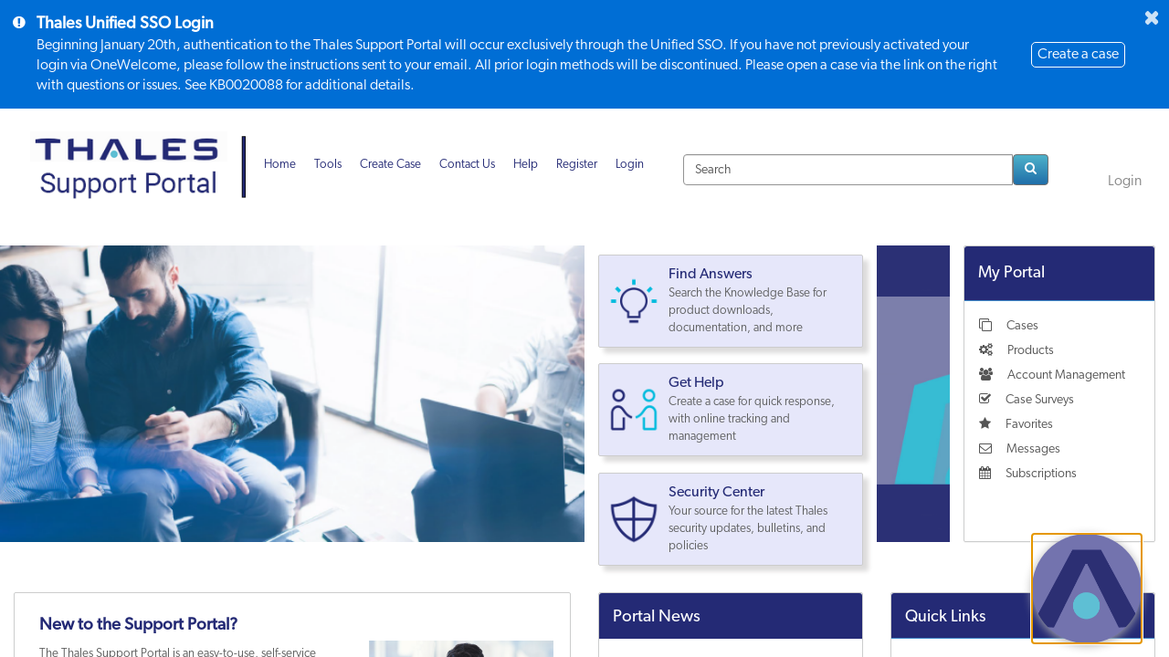

--- FILE ---
content_type: text/css;charset=UTF-8
request_url: https://gemalto.service-now.com/styles/chart_includes.css?v=12-24-2025_1252
body_size: 8054
content:
/*! RESOURCE: styles/reportcalendar/fullcalendar.min.css */
/*!
* FullCalendar v2.2.7 Stylesheet
* Docs & License: http://arshaw.com/fullcalendar/
* (c) 2013 Adam Shaw
*/.fc{direction:ltr;text-align:left}.fc-rtl{text-align:right}body .fc{font-size:1em}.fc-unthemed .fc-popover,.fc-unthemed .fc-row,.fc-unthemed hr,.fc-unthemed tbody,.fc-unthemed td,.fc-unthemed th,.fc-unthemed thead{border-color:#ddd}.fc-unthemed .fc-popover{background-color:#fff}.fc-unthemed .fc-popover .fc-header,.fc-unthemed hr{background:#eee}.fc-unthemed .fc-popover .fc-header .fc-close{color:#666}.fc-unthemed .fc-today{background:#fcf8e3}.fc-highlight{background:#bce8f1;opacity:.3;filter:alpha(opacity=30)}.fc-bgevent{background:#8fdf82;opacity:.3;filter:alpha(opacity=30)}.fc-nonbusiness{background:#ccc}.fc-icon{display:inline-block;font-size:2em;line-height:.5em;height:.5em;font-family:"Courier New",Courier,monospace}.fc-icon-left-single-arrow:after{content:"\02039";font-weight:700}.fc-icon-right-single-arrow:after{content:"\0203A";font-weight:700}.fc-icon-left-double-arrow:after{content:"\000AB"}.fc-icon-right-double-arrow:after{content:"\000BB"}.fc-icon-x:after{content:"\000D7"}.fc button{-moz-box-sizing:border-box;-webkit-box-sizing:border-box;box-sizing:border-box;margin:0;height:2.1em;padding:0 .6em;font-size:1em;white-space:nowrap;cursor:pointer}.fc button::-moz-focus-inner{margin:0;padding:0}.fc-state-default{border:1px solid}.fc-state-default.fc-corner-left{border-top-left-radius:4px;border-bottom-left-radius:4px}.fc-state-default.fc-corner-right{border-top-right-radius:4px;border-bottom-right-radius:4px}.fc button .fc-icon{position:relative;top:.05em;margin:0 .1em}.fc-state-default{background-color:#f5f5f5;background-image:-moz-linear-gradient(top,#fff,#e6e6e6);background-image:-webkit-gradient(linear,0 0,0 100%,from(#fff),to(#e6e6e6));background-image:-webkit-linear-gradient(top,#fff,#e6e6e6);background-image:-o-linear-gradient(top,#fff,#e6e6e6);background-image:linear-gradient(to bottom,#fff,#e6e6e6);background-repeat:repeat-x;border-color:#e6e6e6 #e6e6e6 #bfbfbf;border-color:rgba(0,0,0,.1) rgba(0,0,0,.1) rgba(0,0,0,.25);color:#333;text-shadow:0 1px 1px rgba(255,255,255,.75);box-shadow:inset 0 1px 0 rgba(255,255,255,.2),0 1px 2px rgba(0,0,0,.05)}.fc-state-active,.fc-state-disabled,.fc-state-down,.fc-state-hover{color:#333;background-color:#e6e6e6}.fc-state-hover{color:#333;text-decoration:none;background-position:0 -15px;-webkit-transition:background-position .1s linear;-moz-transition:background-position .1s linear;-o-transition:background-position .1s linear;transition:background-position .1s linear}.fc-state-active,.fc-state-down{background-color:#ccc;background-image:none;box-shadow:inset 0 2px 4px rgba(0,0,0,.15),0 1px 2px rgba(0,0,0,.05)}.fc-state-disabled{cursor:default;background-image:none;opacity:.65;filter:alpha(opacity=65);box-shadow:none}.fc-button-group{display:inline-block}.fc .fc-button-group>*{float:left;margin:0 0 0 -1px}.fc .fc-button-group>:first-child{margin-left:0}.fc-popover{position:absolute;box-shadow:0 2px 6px rgba(0,0,0,.15)}.fc-popover .fc-header{padding:2px 4px}.fc-popover .fc-header .fc-title{margin:0 2px}.fc-popover .fc-header .fc-close{cursor:pointer}.fc-ltr .fc-popover .fc-header .fc-title,.fc-rtl .fc-popover .fc-header .fc-close{float:left}.fc-ltr .fc-popover .fc-header .fc-close,.fc-rtl .fc-popover .fc-header .fc-title{float:right}.fc-unthemed .fc-popover{border-width:1px;border-style:solid}.fc-unthemed .fc-popover .fc-header .fc-close{font-size:25px;margin-top:4px}.fc-popover>.ui-widget-header+.ui-widget-content{border-top:0}.fc hr{height:0;margin:0;padding:0 0 2px;border-style:solid;border-width:1px 0}.fc-clear{clear:both}.fc-bg,.fc-bgevent-skeleton,.fc-helper-skeleton,.fc-highlight-skeleton{position:absolute;top:0;left:0;right:0}.fc-bg{bottom:0}.fc-bg table{height:100%}.fc table{width:100%;table-layout:fixed;border-collapse:collapse;border-spacing:0;font-size:1em}.fc th{text-align:center}.fc td,.fc th{border-style:solid;border-width:1px;padding:0;vertical-align:top}.fc td.fc-today{border-style:double}.fc .fc-row{border-style:solid;border-width:0}.fc-row table{border-left:0 hidden transparent;border-right:0 hidden transparent;border-bottom:0 hidden transparent}.fc-row:first-child table{border-top:0 hidden transparent}.fc-row{position:relative}.fc-row .fc-bg{z-index:1}.fc-row .fc-bgevent-skeleton,.fc-row .fc-highlight-skeleton{bottom:0}.fc-row .fc-bgevent-skeleton table,.fc-row .fc-highlight-skeleton table{height:100%}.fc-row .fc-bgevent-skeleton td,.fc-row .fc-highlight-skeleton td{border-color:transparent}.fc-row .fc-bgevent-skeleton{z-index:2}.fc-row .fc-highlight-skeleton{z-index:3}.fc-row .fc-content-skeleton{position:relative;z-index:4;padding-bottom:2px}.fc-row .fc-helper-skeleton{z-index:5}.fc-row .fc-content-skeleton td,.fc-row .fc-helper-skeleton td{background:0 0;border-color:transparent;border-bottom:0}.fc-row .fc-content-skeleton tbody td,.fc-row .fc-helper-skeleton tbody td{border-top:0}.fc-scroller{overflow-y:scroll;overflow-x:hidden}.fc-scroller>*{position:relative;width:100%;overflow:hidden}.fc-event{position:relative;display:block;font-size:.85em;line-height:1.3;border-radius:3px;border:1px solid #3a87ad;background-color:#3a87ad;font-weight:400}.fc-event,.fc-event:hover,.ui-widget .fc-event{color:#fff;text-decoration:none}.fc-event.fc-draggable,.fc-event[href]{cursor:pointer}.fc-not-allowed,.fc-not-allowed .fc-event{cursor:not-allowed}.fc-day-grid-event{margin:1px 2px 0;padding:0 1px}.fc-ltr .fc-day-grid-event.fc-not-start,.fc-rtl .fc-day-grid-event.fc-not-end{margin-left:0;border-left-width:0;padding-left:1px;border-top-left-radius:0;border-bottom-left-radius:0}.fc-ltr .fc-day-grid-event.fc-not-end,.fc-rtl .fc-day-grid-event.fc-not-start{margin-right:0;border-right-width:0;padding-right:1px;border-top-right-radius:0;border-bottom-right-radius:0}.fc-day-grid-event>.fc-content{white-space:nowrap;overflow:hidden}.fc-day-grid-event .fc-time{font-weight:700}.fc-day-grid-event .fc-resizer{position:absolute;top:0;bottom:0;width:7px}.fc-ltr .fc-day-grid-event .fc-resizer{right:-3px;cursor:e-resize}.fc-rtl .fc-day-grid-event .fc-resizer{left:-3px;cursor:w-resize}a.fc-more{margin:1px 3px;font-size:.85em;cursor:pointer;text-decoration:none}a.fc-more:hover{text-decoration:underline}.fc-limited{display:none}.fc-day-grid .fc-row{z-index:1}.fc-more-popover{z-index:2;width:220px}.fc-more-popover .fc-event-container{padding:10px}.fc-toolbar{text-align:center;margin-bottom:1em}.fc-toolbar .fc-left{float:left}.fc-toolbar .fc-right{float:right}.fc-toolbar .fc-center{display:inline-block}.fc .fc-toolbar>*>*{float:left;margin-left:.75em}.fc .fc-toolbar>*>:first-child{margin-left:0}.fc-toolbar h2{margin:0}.fc-toolbar button{position:relative}.fc-toolbar .fc-state-hover,.fc-toolbar .ui-state-hover{z-index:2}.fc-toolbar .fc-state-down{z-index:3}.fc-toolbar .fc-state-active,.fc-toolbar .ui-state-active{z-index:4}.fc-toolbar button:focus{z-index:5}.fc-view-container *,.fc-view-container :after,.fc-view-container :before{-webkit-box-sizing:content-box;-moz-box-sizing:content-box;box-sizing:content-box}.fc-view,.fc-view>table{position:relative;z-index:1}.fc-basicDay-view .fc-content-skeleton,.fc-basicWeek-view .fc-content-skeleton{padding-top:1px;padding-bottom:1em}.fc-basic-view tbody .fc-row{min-height:4em}.fc-row.fc-rigid{overflow:hidden}.fc-row.fc-rigid .fc-content-skeleton{position:absolute;top:0;left:0;right:0}.fc-basic-view .fc-day-number,.fc-basic-view .fc-week-number{padding:0 2px}.fc-basic-view td.fc-day-number,.fc-basic-view td.fc-week-number span{padding-top:2px;padding-bottom:2px}.fc-basic-view .fc-week-number{text-align:center}.fc-basic-view .fc-week-number span{display:inline-block;min-width:1.25em}.fc-ltr .fc-basic-view .fc-day-number{text-align:right}.fc-rtl .fc-basic-view .fc-day-number{text-align:left}.fc-day-number.fc-other-month{opacity:.3;filter:alpha(opacity=30)}.fc-year-main-table{border-spacing:5px}.fc td.fc-year-month-border,.fc td.fc-year-month-separator,.fc td.fc-year-monthly-td{border-color:transparent}.fc-year-monthly-td{text-align:center}.fc-year-month-border.fc-first,.fc-year-month-border.fc-last{width:0;max-width:8px}.fc-year-month-separator{width:8px}.fc-year-view .fc-row table.fc-year-month-header{border-left:1px solid #ddd;border-right:1px solid #ddd}.fc-year-monthly-name{margin-top:16px;line-height:24px}.fc-year-monthly-name.fc-first{margin-top:0}.fc-year-monthly-name a{color:#000;font-size:1.2em;font-weight:700;text-decoration:none}.fc-year-view .fc-row .fc-bg table{border-left:1px solid #ddd;border-right:1px solid #ddd}.fc-year-view .fc-row.fc-last .fc-bg table{border-bottom:1px solid #ddd}.fc-year-view .fc-day-header.ui-widget-header,.fc-year-view .fc-week-number-head.ui-widget-header{border-bottom-width:2px}.fc-year-view .fc-rigid.fc-row{overflow:inherit}.fc-year-view .fc-day-grid .fc-row{min-height:42px}.fc-year-view table{font-size:.9em}.fc-ltr .fc-year-view .fc-day-number{text-align:right}.fc-year-view td.fc-day-number{padding:0 2px}.fc-year-view th.fc-week-number-head{font-size:.85em;font-weight:400}.fc-year-view .fc-week-number-head{max-width:22px;overflow-x:hidden;vertical-align:middle}.fc-year-view td.fc-week-number{text-align:center;border-left-width:1px;border-left-style:solid;font-size:.92em;font-weight:400;padding-left:2px}.fc-year-view .fc-event{font-size:.76em;line-height:1.15;text-align:left;border-radius:2px}.fc-year-view .fc-event-inner{white-space:nowrap;text-overflow:ellipsis}.fc-year-view .fc-time{display:none}.fc-agenda-view .fc-day-grid{position:relative;z-index:2}.fc-agenda-view .fc-day-grid .fc-row{min-height:3em}.fc-agenda-view .fc-day-grid .fc-row .fc-content-skeleton{padding-top:1px;padding-bottom:1em}.fc .fc-axis{vertical-align:middle;padding:0 4px;white-space:nowrap}.fc-ltr .fc-axis{text-align:right}.fc-rtl .fc-axis{text-align:left}.ui-widget td.fc-axis{font-weight:400}.fc-time-grid,.fc-time-grid-container{position:relative;z-index:1}.fc-time-grid{min-height:100%}.fc-time-grid table{border:0 hidden transparent}.fc-time-grid>.fc-bg{z-index:1}.fc-time-grid .fc-slats,.fc-time-grid>hr{position:relative;z-index:2}.fc-time-grid .fc-bgevent-skeleton,.fc-time-grid .fc-content-skeleton{position:absolute;top:0;left:0;right:0}.fc-time-grid .fc-bgevent-skeleton{z-index:3}.fc-time-grid .fc-highlight-skeleton{z-index:4}.fc-time-grid .fc-content-skeleton{z-index:5}.fc-time-grid .fc-helper-skeleton{z-index:6}.fc-slats td{height:1.5em;border-bottom:0}.fc-slats .fc-minor td{border-top-style:dotted}.fc-slats .ui-widget-content{background:0 0}.fc-time-grid .fc-highlight-container{position:relative}.fc-time-grid .fc-highlight{position:absolute;left:0;right:0}.fc-time-grid .fc-bgevent-container,.fc-time-grid .fc-event-container{position:relative}.fc-ltr .fc-time-grid .fc-event-container{margin:0 2.5% 0 2px}.fc-rtl .fc-time-grid .fc-event-container{margin:0 2px 0 2.5%}.fc-time-grid .fc-bgevent,.fc-time-grid .fc-event{position:absolute;z-index:1}.fc-time-grid .fc-bgevent{left:0;right:0}.fc-time-grid-event.fc-not-start{border-top-width:0;padding-top:1px;border-top-left-radius:0;border-top-right-radius:0}.fc-time-grid-event.fc-not-end{border-bottom-width:0;padding-bottom:1px;border-bottom-left-radius:0;border-bottom-right-radius:0}.fc-time-grid-event{overflow:hidden}.fc-time-grid-event>.fc-content{position:relative;z-index:2}.fc-time-grid-event .fc-time,.fc-time-grid-event .fc-title{padding:0 1px}.fc-time-grid-event .fc-time{font-size:.85em;white-space:nowrap}.fc-time-grid-event .fc-bg{z-index:1;background:#fff;opacity:.25;filter:alpha(opacity=25)}.fc-time-grid-event.fc-short .fc-content{white-space:nowrap}.fc-time-grid-event.fc-short .fc-time,.fc-time-grid-event.fc-short .fc-title{display:inline-block;vertical-align:top}.fc-time-grid-event.fc-short .fc-time span{display:none}.fc-time-grid-event.fc-short .fc-time:before{content:attr(data-start)}.fc-time-grid-event.fc-short .fc-time:after{content:"\000A0-\000A0"}.fc-time-grid-event.fc-short .fc-title{font-size:.85em;padding:0}.fc-time-grid-event .fc-resizer{position:absolute;z-index:3;left:0;right:0;bottom:0;height:8px;overflow:hidden;line-height:8px;font-size:11px;font-family:monospace;text-align:center;cursor:s-resize}.fc-time-grid-event .fc-resizer:after{content:"="}
/*! RESOURCE: styles/fullcalendar.now.css */
.widget_body .chart-container {
text-align:center;
}

.widget_body .chart-container.fc {
margin: 10px;
}

.calendar-v1 {
margin: 10px;
}

HTML[data-doctype="true"] [data-formname="home"] .fc-view-container table:not(.table),
HTML[data-doctype="true"] [data-formname="home"] .fc-view-container td,
HTML[data-doctype="true"] #homepage_grid .fc-view-container  table:not(.table),
HTML[data-doctype="true"] #homepage_grid .fc-view-container  td {
border-collapse: collapse !important;
}

a.fc-more {
white-space: nowrap;
}

.fc-more-popover {
width:300px;
}

.fc-day-header {
min-width: 60px;
}

.fc-view-container {
min-width: 400px;
}

.fc-year-view {
min-width: 500px;
}

.fc-content-skeleton > table {
border-left:none;
border-right:none;
background:transparent;
}

.fc-toolbar {
margin-bottom: 0px;
}

#homepage_grid .fc-toolbar h2 {
margin: 5px;
font-size: 1.4em;
}

.fc-day-grid-event>.fc-content {
text-align:left;
}

.fc-widget-header .fc-year-week-days th{
border-bottom:1px solid #ddd;
}

table.fc-year-month-header {
margin-bottom: 1px;
}

.fc-state-default {
background:none;
}

.fc-state-default:focus {
box-shadow: inset 0 1px 1px rgba(0, 0, 0, 0.075), 0 0 8px #1f8476;
outline:0;
}

HTML[data-doctype=true] button:not(.btn) {
-moz-border-radius: 0;
-webkit-border-radius: 0;
border-radius:0;
}

.fc .fc-state-default.fc-corner-left {
border-top-left-radius: 4px;
border-bottom-left-radius: 4px;
}

.fc .fc-state-default.fc-corner-right {
border-top-right-radius: 4px;
border-bottom-right-radius: 4px;
}

.fc-year-view .fc-day-grid .fc-row {
min-height:70px;
}

.fc-year-view .fc-event {
font-size:0.85em;
}

#loading-message {
margin:3px 0;
text-align: center;
overflow:hidden;
}

HTML[data-doctype=true] .fc-left .fc-button-group button {
line-height:0.9;
}

.highlight-wrap {
padding:10px 0 0;
text-align:center;
}

.highlight-dropdown {
height: 30px;
display:inline;
width:auto;
margin-left:10px;
}

.fc-more-cell {
text-align:center;
}

.fc .fc-toolbar .fc-state-active,
.fc .fc-toolbar .ui-state-active {
border-color: #5fbaa4;
box-shadow: rgba(0, 0, 0, 0.2) 0 1px 8px inset;
background-color: #5fbaa4;
}

.fc .fc-toolbar .fc-state-active:focus,
.fc .fc-toolbar .ui-state-active:focus {
box-shadow: inset 0 1px 1px rgba(0, 0, 0, 0.075), 0 0 8px #1f8476;
outline:0;
}

.fc-toolbar .fc-left {
margin-bottom: 10px;
}

.fc-toolbar .fc-right {
margin-bottom: 10px;
}

.msie7 button .fc-icon.fc-icon-left-single-arrow,
.msie7 button .fc-icon.fc-icon-left-double-arrow,
.msie7 button .fc-icon.fc-icon-right-single-arrow,
.msie7 button .fc-icon.fc-icon-right-double-arrow {
width: 18px;
}

.msie7 button .fc-icon.fc-icon-left-double-arrow {
background: url('/images/vcr_first_dis.gif') no-repeat 8px center;
}

.msie7 button .fc-icon.fc-icon-left-single-arrow {
background: url('/images/vcr_back_dis.gif') no-repeat 8px center;
}

.msie7 button .fc-icon.fc-icon-right-single-arrow {
background: url('/images/vcr_forward_dis.gif') no-repeat 8px center;
}

.msie7 button .fc-icon.fc-icon-right-double-arrow {
background: url('/images/vcr_last_dis.gif') no-repeat 8px center;
}

.msie7 .highlight-dropdown {
margin-right: 10px;
}

/* FF border fix */
.firefox .fc-day-grid .fc-row.fc-week.fc-widget-content:last-of-type {
border-bottom:1px solid #ddd;
}

.fc-slats table {
background: none;
}


/* IE border fix */
.msie9 .fc-month-view,
.msie10 .fc-month-view,
.msie11 .fc-month-view {
border-bottom:1px solid #ddd;
}

.all-records-link {
margin-left: 30px;
}

.rd .fc-toolbar .fc-state-active, .fc-toolbar .ui-state-active {
z-index:2;
}

body.-polaris button.fc-button {
padding: 0 var(--now-global-space--lg);
color: RGB(var(--now-button--secondary--color,var(--now-color--secondary-1, 79, 82, 189)));
text-decoration: none;
background-color: RGBA(var(--now-color_background--primary,var(--now-color--neutral-0, 255, 255, 255)));
box-shadow: none;
border-color: RGB(var(--now-button--secondary--border-color,var(--now-color--secondary-1, 79, 82, 189)));
border-left: 0;
border-right: 0;
text-shadow: none;
min-height: 32px;
}

body.-polaris button.fc-corner-left.fc-button {
border-left: 1px solid;
}

body.-polaris .fc-bg table,
body.-polaris .fc-widget-header,
body.-polaris .fc-year-main-table{
background: RGB(var(--now-color_background--primary,var(--now-color--neutral-0,255,255,255)));
}

body.-polaris button.fc-corner-right.fc-button {
border-right: 1px solid;
}

body.-polaris .fc-button-group button.fc-state-active:focus {
box-shadow: inset 0 0 0 2px RGB(var(--now-color--primary-1, 79, 82, 189)), inset 0 0 0 3px RGB(var(--now-color--neutral-0, 255, 255, 255));
}

body.-polaris button.fc-button:hover {
background-color: RGBA(var(--now-button--secondary--background-color--hover,var(--now-color--secondary-1,79, 82, 189)), .1);
box-shadow: 0 2px 4px 0 RGBA(var(--now-color--neutral-15,44, 50, 63),.25);
}

body.-polaris button.fc-state-active.fc-button {
background-color: RGBA(var(--now-color--primary-1, 79, 82, 189), .25);
}

body.-polaris button.fc-button.fc-state-disabled:hover,
body.-polaris button.fc-button.fc-state-disabled:focus {
background-color: RGB(var(--now-color--neutral-2,240,241,245));
color: RGB(var(--now-color--neutral-16,40,44,51));
border-color: RGB(var(--now-color--neutral-3,218,221,226));
}

body.-polaris .fc-today.fc-state-highlight {
color: initial;
}

body.-polaris .fc .fc-toolbar .fc-state-active,
body.-polaris .fc .fc-toolbar .ui-state-active {
box-shadow: rgba(0, 0, 0, 0.2) 0 1px 8px inset;
background-color: RGBA(var(--now-color--primary-1, 79, 82, 189), .25);
border: 2px solid RGB(var(--now-button--secondary--color, var(--now-color--secondary-1, 79, 82, 189)));
}

body.-polaris .fc-button-group button:focus {
box-shadow: inset 0 0 0 2px RGB(var(--now-color_focus-ring,var(--now-color--secondary-1,1,119,142))),inset 0 0 0 3px RGB(var(--now-color_focus-ring_shadow,var(--now-color_background--primary,var(--now-color--neutral-0,255,255,255))));
}
/*! RESOURCE: styles/pivot_v2.css */
.pivot-wrap {
display: flex;
flex-direction: column;
flex-wrap: wrap;
justify-content: center;
align-items: center;
margin: 0 10px;
position:relative;
}

.pivot_title {
margin: 20px 0;
font-size:14px;
text-align:center;
font-weight:bold;
}

.msie7 .pivot_title {
margin-bottom: 10px;
}

.pivot-error {
color: rgb(var(--now-color_text--primary, 255,0,0));
padding: 15px 20px 15px 20px;
display:inline-block;
background-color: rgb(var(--now-alert--critical--background-color, 255,255,255));
border: 1pt solid rgb(var(--now-alert--critical--border-color, 255,255,255));
border-radius:10px;
text-align:center;
}

.pivot-info {
color: rgb(var(--now-color_text--primary, 21,25,32));
text-align: center;
}

table.pivot-2-levels > thead.pivot_thead {
position: sticky;
top: 0
}
.pivot-content {
position:relative;
display:inline-block;
*display: inline;
zoom: 1;
text-align:center;
}

.pivot-wrap .fixed-header {
position: absolute;
z-index: 3;
top: 10px;
display: none;
table-layout:fixed;
width: auto;
margin: 0 20px 0 0;
-webkit-transform: translate3d(0,0,0);
}

.pivot-2-levels.table {
margin: 0;
border-collapse: separate !important;
width: auto;
border-left: 1px solid #ccc;
}

.msie7 .pivot-2-levels.table {
display:inline;
}

.pivot-2-levels td,
.pivot-2-levels th {
padding: 7px 10px;
text-align: right;
}

.pivot-wrap .pivot-2-levels td {
vertical-align: middle;
}

.pivot-2-levels tr:hover td {
background: #E6E8EA;
}

.pivot-2-levels tr:hover td.leftmost-cell {
background: #fff;
}

table.pivot-2-levels > thead > tr th {
border-right: 1px solid #ccc;
border-bottom: 1px solid #ccc;
}

.pivot-2-levels td.leftmost-cell,
.pivot-2-levels tr.totals td.header-left {
border-left: 1px solid #ccc;
}

.pivot-2-levels td.aggregate-right,
.pivot-2-levels tr.totals td.grand  {
border-right: 1px solid #ccc;
}

.pivot-2-levels tr.totals td {
border-bottom: 1px solid #ccc;
}

.pivot-2-levels td span {
color: #888;
}

.pivot-2-levels td a,
.pivot-2-levels th a {
text-decoration:none;
color:inherit;
}

.pivot-2-levels td a:hover,
.pivot-2-levels th a:hover {
text-decoration:underline;
}

.pivot-2-levels .subtotals td {
font-weight:bold;
}

.pivot-2-levels .subcollapse,
.pivot-2-levels .collapse-all {
margin-right: 5px;
}

.pivot-2-levels .subtotals .subcollapse:before,
.pivot-2-levels .collapse-all:before {
content:'►';
}

.pivot-2-levels .subtotals.expanded .subcollapse:before,
.pivot-2-levels .collapse-all.expanded:before {
content:'▼';
}

.pivot-2-levels .subtotals .subcollapse:hover,
.pivot-2-levels .subtotals .subcollapse:active,
.pivot-2-levels .subtotals .subcollapse:focus,
.pivot-2-levels .collapse-all:hover {
text-decoration:none;
}

.pivot-2-levels .subcollapse:hover,
.pivot-2-levels .collapse-all:hover {
color:#666;
}

.pivot-2-levels .subtotals .subtotals-empty {
border-right:none;
border-left:none;
font-weight:bold;
text-align:left;
}

.pivot-wrap .pivot-2-levels .leftmost-cell {
text-align:left;
vertical-align:top;
font-weight:bold;
}

.pivot-2-levels th {
text-align:right;
background: #E6E8EA;
vertical-align:middle !important;
font-weight:normal;
}

.pivot-2-levels th.top-left-hole {
text-align:left;
}

.pivot-2-levels th.aggregate-right {
font-weight:bold;
}

.pivot-2-levels th.y-axis-category,
.pivot-2-levels th.x-axis-category {
font-weight:bold;
}

.pivot-2-levels .totals td,
.pivot-2-levels .header-row td,
.pivot-2-levels td.aggregate-right,
.pivot-2-levels .y-labels-row td,
.pivot-2-levels .y-labels-row td a {
background: #E6E8EA;
font-weight:bold;
}

.pivot-2-levels th.header-left,
.pivot-2-levels td.header-left {
text-align:left;
/* 	white-space: nowrap; */
}

/* Override default Heisenberg borders */
#pivot_table.table.pivot-2-levels tbody tr td {
border: 0px;
border-color: #bdc0c4 !important;
}
/* Now set our own lines. */
#pivot_table.table.pivot-2-levels tbody tr.pivot-2-lines-row td {
border-top: 1px solid;
}
#pivot_table.table.pivot-2-levels tbody tr.pivot-2-lines-column td {
border-left: 1px solid;
}
#pivot_table.table.pivot-2-levels tbody tr.pivot-2-lines-column td:last-child,
#pivot_table.table.pivot-2-levels tbody tr.pivot-2-lines-column td.leftmost-cell {
border-right: none;
}
#pivot_table.table.pivot-2-levels tbody tr.pivot-2-lines-column td.subtotals-empty {
border-left: none;
}

@media print {
html {
-webkit-print-color-adjust: exact;
}
:root td a[href]:after {
content: ""; /* counter Heisenberg's invasive interference */
}
:root td, th {
padding: 0 2px 0 2px; /* prevent the text from being glued to the cell borders */
}
}
/*! RESOURCE: styles/pivot.css */
.pivot-table-v1 {
margin: 10px;
}

td.pivot_caption, th.pivot_caption {
background-color:#eeeeee;
border-right:1px solid black;
border-bottom:1px solid black;
}

td.pivot_cell {
border-right:1px solid black;
border-bottom:1px solid black;
}

td.pivot_cell_empty {
color:#767676;
}

.pivot_left {
border-left:1px solid black;
}

.pivot_right {
border-right:1px solid black;
}

.pivot_bottom {
border-bottom:1px solid black;
}

.pivot_top {
border-top:1px solid black;
}

.pivot_title {
font-weight:bold;
font-size: larger;
}

td.pivot_caption_dark {
background-color:#dddddd;
border-right:1px solid black;
border-bottom:1px solid black;
}

@media print {
html {
-webkit-print-color-adjust: exact;
}
:root td a[href]:after {
content: ""; /* counter Heisenberg's invasive interference */
}
:root td, th {
padding: 0 2px 0 2px; /* prevent the text from being glued to the cell borders */
}
}
/*! RESOURCE: styles/single_score.css */
/* line 4, sass/single_score.scss */
.single-score {
display: inline-block;
position: relative;
font-family: var(--now-font-family);
text-align: center;
z-index: 0;
zoom: 1;
}
/* line 32, sass/base/_mixins.scss */
.grid-stack-item .single-score {
display: block;
}
/* line 38, sass/base/_mixins.scss */
.widget_body .single-score {
display: block;
}
/* line 20, sass/single_score.scss */
.single-score span {
line-height: 1;
white-space: nowrap;
display: inline-block;
vertical-align: top;
}
/* line 32, sass/base/_mixins.scss */
.grid-stack-item .single-score span {
font-size: 47px;
}
/* line 30, sass/single_score.scss */
.single-score span a {
display: inline-block;
}
/* line 33, sass/single_score.scss */
.single-score span a:hover {
text-decoration: none;
}
/* line 39, sass/single_score.scss */
.single-score .singlescore-title {
position: relative;
font-family: inherit;
font-size: 14px;
line-height: 16px;
font-weight: var(--now-score_value--font-weight, bold);
text-align: center;
cursor: default;
z-index: 1;
}
/* line 32, sass/base/_mixins.scss */
.grid-stack-item .single-score .singlescore-title {
text-overflow: ellipsis;
white-space: nowrap;
overflow: hidden;
}
/* line 38, sass/base/_mixins.scss */
.widget_body .single-score .singlescore-title {
text-overflow: ellipsis;
white-space: nowrap;
overflow: hidden;
}

/* line 66, sass/single_score.scss */
body.-polaris .single-score span a {
font-weight: var(--now-score_value--font-weight, 300);
}
/*! RESOURCE: styles/hc_legend_extension.css */
.stats-table {
border-color: #D3D3D3;
border-width: 1px;
border-style: solid;
margin: 0 auto;
margin-bottom: 15px;
overflow-y: auto;
padding-left: 4px;
padding-top: 4px;
display: inline-block;

/*On the report designer, the report viewer is laid out in a td that is center aligned.
This changes the layout making it a bit different from what is seen on the home page.*/
text-align: left;
}

.stats-table table {
table-layout: fixed;
}

.stats-table tbody tr:hover {
background-color: #EEE;
}

.stats-table div.symbol {
width: 15px;
height: 15px;
}

.stats-table th.number {
width: 25px;
}

.stats-table td, .stats-table th {
padding: 0px 5px;
}

.stats-table td.number {
font-weight: bold;
}

.stats-table td.controls {
white-space: nowrap;
}

.stats-table th.symbol {
width: 25px;
}

.stats-table td.series-name {
text-overflow: ellipsis;
overflow: hidden;
white-space: nowrap;
}

.stats-table th.controls {
width: 148px;
}

.stats-table button.hide-self{
margin-left: 5px;
width: 61px;
}

.stats-table tr.hidden-series {
color: #CCC;
}

.stats-table tr.hidden-series div.symbol {
background-color: #CCC !important;
}

.stats-table th.min, .stats-table th.max, .stats-table th.average, .stats-table th.total {
text-align: right;
}

.stats-table td.min, .stats-table td.max, .stats-table td.average, .stats-table td.total {
text-align: right;
word-wrap: break-word;
}

/**
* Rule to supress generic CSS that sets min-height for the legend buttons on charts
*/
HTML[data-doctype=true] button:not(.btn).highcharts-a11y-proxy-button {
min-height: auto;
}
/*! RESOURCE: styles/additional_groupby.css */
.additional-stackby-label {
display: inline-block;
padding-left: 5px;
padding-right: 5px;
}

.additional-groupby-label {
display: inline-block;
padding-right: 5px;
}

.additional-groupby-select {
display: inline-block;
}
/*! RESOURCE: styles/reporting_styles.css */
:root {
--datavis-chart-default-background: 255,255,255;
}

/* general reporting styling settings across all pages */
.chart-container {
position: relative;
text-align: center;
margin: auto;
overflow: hidden;
}

.chart-container.scrollable {
overflow: visible;
}

div.display-grid-container button.grid-toggle {
border: 0 none;
margin: 0;
padding: 1px 4px 3px 3px;
min-width: 16px;
min-height: 16px;
}

div.display-grid-container button.grid-toggle:hover {
box-shadow: none;
}

div.display-grid-container button.grid-toggle img {
margin: 0;
padding: 0;
}

div.display-grid-container {
text-align: center;
}

div.display-grid-container > div {
height: 22px;
}

#hc-aria-label-fallback {
display: none;
}

.display-grid-table {
font-family: var(--now-font-family);
margin-top: 5px;
display: none;
border-collapse: collapse;
}

.report_content {
text-align: center;
}

.report_content select:not([readonly="readonly"]) {
color: RGB(var(--now-form-field--color,var(--now-color_text--primary,var(--now-color--neutral-18,22,27,28))))!important;
}

.report_container .highcharts-title {
fill: RGB(var(--now-color_text--primary,var(--now-color--neutral-18,24,26,31)));
color: RGB(var(--now-color_text--primary,var(--now-color--neutral-18,24,26,31)));
}

.report_content .highcharts-contextmenu .highcharts-menu {
background-color: RGB(var(--now-color_background--primary,var(--now-color--neutral-0,255,255,255)))!important;
box-shadow: unset !important;
}

.report_content .highcharts-contextmenu .highcharts-menu-item {
color: RGB(var(--now-color_text--primary,var(--now-color--neutral-18,24,26,31)))!important;
}

.report_content .highcharts-contextmenu .highcharts-menu-item:hover {
background-color: RGBA(var(--now-dropdown-list--background-color--focus,var(--now-color--secondary-0,217,235,238)),var(--now-dropdown-list--background-color-alpha--focus,1))!important;
}

.report_content .highcharts-contextbutton .highcharts-button-box {
stroke: RGB(var(--now-color_background--primary,var(--now-color--neutral-0,255,255,255)));
fill: RGB(var(--now-color_background--primary,var(--now-color--neutral-0,255,255,255)));
}

.report_content .highcharts-contextbutton.highcharts-button-hover .highcharts-button-box {
fill: RGBA(var(--now-button--bare_primary--background-color--hover,var(--now-color--primary-2,23,100,82)),.4);
}

.report_content .highcharts-contextbutton .highcharts-button-symbol {
stroke: RGB(var(--now-button--bare_primary--color,var(--now-color--primary-1,30,133,109)));
}

.report_content .highcharts-contextbutton.highcharts-button-hover .highcharts-button-symbol {
stroke: RGB(var(--now-button--bare_primary--color--hover,var(--now-color--primary-2,23,100,82)));
}

.report_content .highcharts-legend-item text, .report_content .highcharts-legend-item:hover text {
color: RGB(var(--now-color_text--primary,var(--now-color--neutral-18,24,26,31)))!important;
fill: RGB(var(--now-color_text--primary,var(--now-color--neutral-18,24,26,31)))!important;
}

.report_content .highcharts-legend-item-hidden text {
color: RGB(var(--now-color_text--tertiary,var(--now-color--neutral-18,24,26,31)))!important;
fill: RGB(var(--now-color_text--tertiary,var(--now-color--neutral-18,24,26,31)))!important;
}

body.-polaris .report_content .report-message > * {
color: RGB(var(--now-color_text--secondary,var(--now-color--neutral-1,246,247,247)))!important;
}

body.-polaris .report_content {
min-height: 45px;
}

.report_breadcrumbs {
font-family: var(--now-font-family);
}

.report_breadcrumbs .active {
color: RGB(var(--now-color_text--primary,var(--now-color--neutral-0, 203, 203, 203)));
}

.highcharts-area {
pointer-events: none;
}

[data-reporting].no-data-container-polaris {
align-items: center;
justify-content: center;
background-color: RGB(var(--now-color_background--primary,var(--now-color--neutral-0,255,255,255))) !important;
display: flex;
position: relative;
width: 100%;
height: 100%;
}

.highcharts-empty-series {
stroke: none;
}

[data-reporting].no-data-container-polaris .no-data-icon {
--color-main: #5fbaa4;
--color-light: #b8e0d7;
}

[data-reporting].no-data-container-polaris .no-data-message {
margin-left: 17px;
}

.report_content table.chart_legend {
color: RGB(var(--now-color_text--primary,var(--now-color--neutral-18,24,26,31)));
}

.report_content table.chart_legend tr.odd td {
background-color: RGB(var(--now-color_background--primary,var(--now-color--neutral-0,255,255,255)));
}

.report_content table.chart_legend tr.even td {
background-color: RGBA(var(--now-color_background--secondary,var(--now-color--neutral-1,246,247,247)));
}

.report_content .display_grid_body .odd th, tr.display_grid_header th {
background-color: RGB(var(--now-color_background--tertiary,var(--now-color--neutral-0,255,255,255)));
}

.report_content .display_grid_body .even th,.report_content tr.display_grid_header th {
background-color: RGB(var(--now-color_background--tertiary,var(--now-color--neutral-1,246,247,247)));
}


.report_content rect.highcharts-legend-box, .highcharts-container rect.highcharts-legend-box{
fill: RGB(var(--now-color_background--secondary,var(--now-color--neutral-1,246,247,247)));
}

.highcharts-container .highcharts-legend-item.highcharts-column-series text {
fill: RGB(var(--now-color_text--primary,var(--now-color--neutral-18,22,27,28))) !important;
}


.report_content .highcharts-subtitle > * {
color: RGB(var(--now-color_text--primary,var(--now-color--neutral-18,0,0,0)));
}

table.chart_legend td {
padding: 5px;
}

table.chart_legend caption {
display: table-caption;
text-align: center;
}

table.chart_legend .chart_total, table.table_508_grid .chart_total {
background: RGB(var(--now-color_background--secondary,var(--now-color--neutral-0,255,255,255)));
border-bottom: solid 6px RGB(var(--now-color_background--tertiary,var(--now-color--neutral-0,255,255,255)));
}

.display_grid_header {
background-color: #e6e9eb;
color:  #2e2e2e;
}

.display_grid_header th,
.display_grid_body td,
.display_grid_body th {
padding: 4px 6px 2px 6px;
}

.display-grid-total-row {
border-top: 1px solid #444;
background-color: RGB(var(--now-color_background--primary,var(--now-color--neutral-0,255,255,255)));
}

.display-grid-total-row .chart-total {
padding: 8px 6px 8px 6px;
font-size: larger;
font-weight: bold;
background-color: RGB(var(--now-color_background--primary,var(--now-color--neutral-0,255,255,255)));
}

.list-title {
margin: 15px 0;
font-size:16px;
text-align:center;
}

body.-polaris .display_grid_header {
background-color: RGB(var(--now-color_background--primary,var(--now-color--neutral-0,255,255,255)));
color: RGB(var(--now-color_text--primary,221,237,233));
}

.acl-info-message {
text-align: center;
color: black;
}

body.-polaris .acl-info-message {
color: RGB(var(--now-color_text--primary,221,237,233));
}
/*! RESOURCE: styles/highcharts_export.css */
.highcharts-container .hc-image {
cursor: pointer;
}

.highcharts-container .hc-image .hc-export-option {
border: none;
width: 20px;
height: 20px;
}

.highcharts-container .hc-image .hc-export-option:hover {
box-shadow: none;
}

.highcharts-container g.highcharts-button *,
.highcharts-container .hc-image {
transition: fill-opacity 0.3s linear, stroke-opacity 0.3s linear, opacity 0.3s linear;
fill-opacity: 0;
stroke-opacity: 0;
opacity:0;
}

.highcharts-container:hover g.highcharts-button *,
.highcharts-container:hover .hc-image {
fill-opacity: 1;
stroke-opacity: 1;
opacity:1;
}
/*
focus-within is required when tabbing through options, if not options are hidden unless hovered on the chart
Currently supports all browsers other than IE11
Splitting the same ruleset for hover and focus-within to avoid complete rule to be ignored
when the focus-within is not supported Refer: https://www.w3.org/TR/CSS21/syndata.html#rule-sets
*/
.highcharts-container:focus-within g.highcharts-button *,
.highcharts-container:focus-within .hc-image {
fill-opacity: 1;
stroke-opacity: 1;
opacity:1;
}

.highcharts-container .active-heatmap.hc-export-option {
background: url('/images/icons/button-heatmap-selected.png') no-repeat;
}

.highcharts-container .active-marker.hc-export-option {
background: url('/images/icons/button-pin-selected.png') no-repeat;
}

.highcharts-container .heatmap.hc-export-option {
background: url('/images/icons/button-heatmap.png') no-repeat;
}

.highcharts-container .marker.hc-export-option {
background: url('/images/icons/button-pin.png') no-repeat;
}

.highcharts-legend-item span::after,
.highcharts-legend-item::after {
content: "\200E";
}
/*! RESOURCE: styles/highcharts-data-table.css */
@-webkit-keyframes loader-spin {
from {
-webkit-transform: rotate(0deg);
transform: rotate(0deg);
}
to {
-webkit-transform: rotate(360deg);
transform: rotate(360deg);
}
}

@keyframes loader-spin {
from {
-webkit-transform: rotate(0deg);
transform: rotate(0deg);
}
to {
-webkit-transform: rotate(360deg);
transform: rotate(360deg);
}
}

/* line 3, /src/main/plugins/com.snc.pa/ui.html/styles/sass/base/_accessibility.scss */
.accessible svg .highcharts-point-hover,
.accessible svg *:focus {
outline: #278EFC auto 5px;
}

/* line 3, stdin */
.highcharts-data-table {
padding: 0 0 10px 0;
}

/* line 6, stdin */
.highcharts-data-table caption {
margin-bottom: 5px;
font-family: SourceSansPro, "Helvetica Neue", Arial;
font-size: 14px;
font-weight: normal;
}

/* line 14, stdin */
.highcharts-data-table table {
margin: 2px auto;
border: 1px solid #BDC0C4;
font-family: SourceSansPro, "Helvetica Neue", Arial;
font-size: 12px;
border-collapse: collapse;
}

/* line 22, stdin */
.highcharts-data-table table tr {
border-bottom: 1px solid #BDC0C4;
}

/* line 25, stdin */
.highcharts-data-table table tr th {
padding: 12px 15px;
font-weight: normal;
border-collapse: collapse;
}

/* line 30, stdin */
.highcharts-data-table table tr th[scope='col'] {
background-color: #E6E8EA;
}

/* line 34, stdin */
.highcharts-data-table table tr th[scope='row'] {
background-color: #E6E8EA;
text-align: left;
}

/* line 40, stdin */
.highcharts-data-table table tr td {
padding: 12px 15px;
border-collapse: collapse;
}

body.-polaris .highcharts-data-table table tr th[scope='col'] {
background-color: RGB(var(--now-color_background--tertiary,var(--now-color--neutral-2,228,230,234)));
}

body.-polaris .highcharts-data-table table tr th[scope='row'] {
background-color: RGB(var(--now-color_background--tertiary,var(--now-color--neutral-2,228,230,234)));
}



--- FILE ---
content_type: text/javascript;charset=UTF-8
request_url: https://gemalto.service-now.com/scripts/GlideV2ChartingIncludesSP.js?v=12-24-2025_1252
body_size: 101634
content:
/*! RESOURCE: /scripts/reportlibs/fullcalendar.min.js */
/*!
 * FullCalendar v2.2.7
 * Docs & License: http://arshaw.com/fullcalendar/
 * (c) 2013 Adam Shaw
 * (c) 2015 Tanguy Pruvot
 * The minimized version which we use is based on this customized version - edited by me
 */
!function(t){"function"==typeof define&&define.amd?define(["jquery","moment"],t):t(jQuery,moment)}(function(t,e){var n={titleRangeSeparator:" — ",monthYearFormat:"MMMM YYYY",defaultTimedEventDuration:"02:00:00",defaultAllDayEventDuration:{days:1},forceEventDuration:!1,nextDayThreshold:"09:00:00",defaultView:"month",aspectRatio:1.35,header:{left:"title",center:"",right:"today prev,next"},weekends:!0,weekNumbers:!1,weekNumberTitle:"W",weekNumberCalculation:"local",lazyFetching:!0,startParam:"start",endParam:"end",timezoneParam:"timezone",timezone:!1,minDate:null,maxDate:null,firstDay:0,yearTitleFormat:"YYYY",yearFormat:"YYYY",isRTL:!1,defaultButtonText:{prev:"prev",next:"next",prevYear:"prev year",nextYear:"next year",today:"today",year:"year",month:"month",week:"week",day:"day"},buttonIcons:{prev:"left-single-arrow",next:"right-single-arrow",prevYear:"left-double-arrow",nextYear:"right-double-arrow"},theme:!1,themeButtonIcons:{prev:"circle-triangle-w",next:"circle-triangle-e",prevYear:"seek-prev",nextYear:"seek-next"},dragOpacity:.75,dragRevertDuration:500,dragScroll:!0,unselectAuto:!0,dropAccept:"*",eventLimit:!1,eventLimitText:"more",eventLimitClick:"popover",dayPopoverFormat:"LL",handleWindowResize:!0,windowResizeDelay:200},i={header:{left:"next,prev today",center:"",right:"title"},buttonIcons:{prev:"right-single-arrow",next:"left-single-arrow",prevYear:"right-double-arrow",nextYear:"left-double-arrow"},themeButtonIcons:{prev:"circle-triangle-e",next:"circle-triangle-w",nextYear:"seek-prev",prevYear:"seek-next"}},r=t.fullCalendar={version:"2.2.7"},s=r.views={};function o(t){a(n,t)}function a(e){function n(n,i){t.isPlainObject(i)&&t.isPlainObject(e[n])&&!l(n)?e[n]=a({},e[n],i):void 0!==i&&(e[n]=i)}for(var i=1;i<arguments.length;i++)t.each(arguments[i],n);return e}function l(t){return/(Time|Duration)$/.test(t)}t.fn.fullCalendar=function(e){var n=Array.prototype.slice.call(arguments,1),i=this;return this.each(function(r,s){var o,a=t(s),l=a.data("fullCalendar");"string"==typeof e?l&&t.isFunction(l[e])&&(o=l[e].apply(l,n),r||(i=o),"destroy"===e&&a.removeData("fullCalendar")):l||(l=new Gt(a,e),a.data("fullCalendar",l),l.render())}),i};var d=r.langs={};r.datepickerLang=function(e,n,i){var r=d[e]||(d[e]={});r.isRTL=i.isRTL,r.weekNumberTitle=i.weekHeader,t.each(h,function(t,e){r[t]=e(i)}),t.datepicker&&(t.datepicker.regional[n]=t.datepicker.regional[e]=i,t.datepicker.regional.en=t.datepicker.regional[""],t.datepicker.setDefaults(i))},r.lang=function(e,i){var r,s;r=d[e]||(d[e]={}),i&&a(r,i),s=c(e),t.each(u,function(t,e){void 0===r[t]&&(r[t]=e(s,r))}),n.lang=e};var h={defaultButtonText:function(t){return{prev:A(t.prevText),next:A(t.nextText),today:A(t.currentText)}},monthYearFormat:function(t){return t.showMonthAfterYear?"YYYY["+t.yearSuffix+"] MMMM":"MMMM YYYY["+t.yearSuffix+"]"}},u={dayOfMonthFormat:function(t,e){var n=t.longDateFormat("l");return n=n.replace(/^Y+[^\w\s]*|[^\w\s]*Y+$/g,""),e.isRTL?n+=" ddd":n="ddd "+n,n},smallTimeFormat:function(t){return t.longDateFormat("LT").replace(":mm","(:mm)").replace(/(\Wmm)$/,"($1)").replace(/\s*a$/i,"a")},extraSmallTimeFormat:function(t){return t.longDateFormat("LT").replace(":mm","(:mm)").replace(/(\Wmm)$/,"($1)").replace(/\s*a$/i,"t")},noMeridiemTimeFormat:function(t){return t.longDateFormat("LT").replace(/\s*a$/i,"")}};function c(t){var n=e.localeData||e.langData;return n.call(e,t)||n.call(e,"en")}function f(t,e){e.left&&t.css({"border-left-width":1,"margin-left":e.left-1}),e.right&&t.css({"border-right-width":1,"margin-right":e.right-1})}function g(t){t.css({"margin-left":"","margin-right":"","border-left-width":"","border-right-width":""})}function p(){t("body").addClass("fc-not-allowed")}function m(){t("body").removeClass("fc-not-allowed")}function v(e,n,i){var r=Math.floor(n/e.length),s=Math.floor(n-r*(e.length-1)),o=[],a=[],l=[],d=0;y(e),e.each(function(n,i){var h=n===e.length-1?s:r,u=t(i).outerHeight(!0);u<h?(o.push(i),a.push(u),l.push(t(i).height())):d+=u}),i&&(n-=d,r=Math.floor(n/o.length),s=Math.floor(n-r*(o.length-1))),t(o).each(function(e,n){var i=e===o.length-1?s:r,d=a[e],h=i-(d-l[e]);d<i&&t(n).height(h)})}function y(t){t.height("")}function w(e){var n=0;return e.find("> *").each(function(e,i){var r=t(i).outerWidth();r>n&&(n=r)}),n++,e.width(n),n}function b(t,e){return t.height(e).addClass("fc-scroller"),t[0].scrollHeight-1>t[0].clientHeight||(S(t),!1)}function S(t){t.height("").removeClass("fc-scroller")}function E(e){var n=e.css("position"),i=e.parents().filter(function(){var e=t(this);return/(auto|scroll)/.test(e.css("overflow")+e.css("overflow-y")+e.css("overflow-x"))}).eq(0);return"fixed"!==n&&i.length?i:t(e[0].ownerDocument||document)}function C(t){var e=t.offset().left,n=e+t.width(),i=t.children(),r=i.offset().left;return{left:r-e,right:n-(r+i.outerWidth())}}function D(t){return 1==t.which&&!t.ctrlKey}function T(t,e){var n,i,r,s,o=t.start,a=t.end,l=e.start,d=e.end;if(a>l&&o<d)return o>=l?(n=o.clone(),r=!0):(n=l.clone(),r=!1),a<=d?(i=a.clone(),s=!0):(i=d.clone(),s=!1),{start:n,end:i,isStart:r,isEnd:s}}function k(t,e){if(void 0!==(t=t||{})[e])return t[e];for(var n,i=e.split(/(?=[A-Z])/),r=i.length-1;r>=0;r--)if(void 0!==(n=t[i[r].toLowerCase()]))return n;return t.default}r.lang("en",{dayPopoverFormat:"dddd, MMMM D"}),r.intersectionToSeg=T,r.applyAll=L,r.debounce=W;var H=["sun","mon","tue","wed","thu","fri","sat"],x=["year","month","week","day","hour","minute","second","millisecond"];function R(t,n){return e.duration({days:t.clone().stripTime().diff(n.clone().stripTime(),"days"),ms:t.time()-n.time()})}function M(t,e){var n,i,r;for(n=0;n<x.length&&!((r=F(i=x[n],t,e))>=1&&r%1==0);n++);return i}function F(t,n,i){return null!=i?i.diff(n,t,!0):e.isDuration(n)?n.as(t):n.end.diff(n.start,t,!0)}function G(t){return/^\d+\:\d+(?:\:\d+\.?(?:\d{3})?)?$/.test(t)}var N={}.hasOwnProperty;function V(t){var e=function(){};return e.prototype=t,new e}function Y(t,e){for(var n in t)z(t,n)&&(e[n]=t[n])}function z(t,e){return N.call(t,e)}function L(e,n,i){if(t.isFunction(e)&&(e=[e]),e){var r,s;for(r=0;r<e.length;r++)s=e[r].apply(n,i)||s;return s}}function _(){for(var t=0;t<arguments.length;t++)if(void 0!==arguments[t])return arguments[t]}function P(t){return(t+"").replace(/&/g,"&amp;").replace(/</g,"&lt;").replace(/>/g,"&gt;").replace(/'/g,"&#039;").replace(/"/g,"&quot;").replace(/\n/g,"<br />")}function A(t){return t.replace(/&.*?;/g,"")}function O(t){return t.charAt(0).toUpperCase()+t.slice(1)}function B(t,e){return t-e}function W(t,e){var n,i,r,s,o=function(){var a=+new Date-s;a<e&&a>0?n=setTimeout(o,e-a):(n=null,t.apply(r,i),n||(r=i=null))};return function(){r=this,i=arguments,s=+new Date,n||(n=setTimeout(o,e))}}var I,Z,j,X=/^\s*\d{4}-\d\d$/,U=/^\s*\d{4}-(?:(\d\d-\d\d)|(W\d\d$)|(W\d\d-\d)|(\d\d\d))((T| )(\d\d(:\d\d(:\d\d(\.\d+)?)?)?)?)?$/,$=e.fn,q=t.extend({},$);function K(n,i,r){var s,o,a,l,d=n[0],h=1==n.length&&"string"==typeof d;return e.isMoment(d)?J(d,l=e.apply(null,n)):!function(t){return"[object Date]"===Object.prototype.toString.call(t)||t instanceof Date}(d)&&void 0!==d?(s=!1,o=!1,h?X.test(d)?(n=[d+="-01"],s=!0,o=!0):(a=U.exec(d))&&(s=!a[5],o=!0):t.isArray(d)&&(o=!0),l=i||s?e.utc.apply(e,n):e.apply(null,n),s?(l._ambigTime=!0,l._ambigZone=!0):r&&(o?l._ambigZone=!0:h&&l.zone(d))):l=e.apply(null,n),l._fullCalendar=!0,l}function Q(t,n){var i,s,o=!1,a=!1,l=t.length,d=[];for(i=0;i<l;i++)s=t[i],e.isMoment(s)||(s=r.moment.parseZone(s)),o=o||s._ambigTime,a=a||s._ambigZone,d.push(s);for(i=0;i<l;i++)s=d[i],n||!o||s._ambigTime?a&&!s._ambigZone&&(d[i]=s.clone().stripZone()):d[i]=s.clone().stripTime();return d}function J(t,e){t._ambigTime?e._ambigTime=!0:e._ambigTime&&(e._ambigTime=!1),t._ambigZone?e._ambigZone=!0:e._ambigZone&&(e._ambigZone=!1)}function tt(t,e){t.year(e[0]||0).month(e[1]||0).date(e[2]||0).hours(e[3]||0).minutes(e[4]||0).seconds(e[5]||0).milliseconds(e[6]||0)}function et(t,e){return q.format.call(t,e)}function nt(t,e){var n,i="";for(n=0;n<e.length;n++)i+=rt(t,e[n]);return i}r.moment=function(){return K(arguments)},r.moment.utc=function(){var t=K(arguments,!0);return t.hasTime()&&t.utc(),t},r.moment.parseZone=function(){return K(arguments,!0,!0)},$.clone=function(){var t=q.clone.apply(this,arguments);return J(this,t),this._fullCalendar&&(t._fullCalendar=!0),t},$.time=function(t){if(!this._fullCalendar)return q.time.apply(this,arguments);if(null==t)return e.duration({hours:this.hours(),minutes:this.minutes(),seconds:this.seconds(),milliseconds:this.milliseconds()});this._ambigTime=!1,e.isDuration(t)||e.isMoment(t)||(t=e.duration(t));var n=0;return e.isDuration(t)&&(n=24*Math.floor(t.asDays())),this.hours(n+t.hours()).minutes(t.minutes()).seconds(t.seconds()).milliseconds(t.milliseconds())},$.stripTime=function(){var t;return this._ambigTime||(t=this.toArray(),this.utc(),Z(this,t.slice(0,3)),this._ambigTime=!0,this._ambigZone=!0),this},$.hasTime=function(){return!this._ambigTime},$.stripZone=function(){var t,e;return this._ambigZone||(t=this.toArray(),e=this._ambigTime,this.utc(),Z(this,t),this._ambigTime=e||!1,this._ambigZone=!0),this},$.hasZone=function(){return!this._ambigZone},$.local=function(){var t=this.toArray(),e=this._ambigZone;return q.local.apply(this,arguments),this._ambigTime=!1,this._ambigZone=!1,e&&j(this,t),this},$.utc=function(){return q.utc.apply(this,arguments),this._ambigTime=!1,this._ambigZone=!1,this},t.each(["zone","utcOffset"],function(t,e){q[e]&&($[e]=function(t){return null!=t&&(this._ambigTime=!1,this._ambigZone=!1),q[e].apply(this,arguments)})}),$.format=function(){return this._fullCalendar&&arguments[0]?(t=this,e=arguments[0],nt(t,dt(e))):this._ambigTime?et(this,"YYYY-MM-DD"):this._ambigZone?et(this,"YYYY-MM-DD[T]HH:mm:ss"):q.format.apply(this,arguments);var t,e},$.toISOString=function(){return this._ambigTime?et(this,"YYYY-MM-DD"):this._ambigZone?et(this,"YYYY-MM-DD[T]HH:mm:ss"):q.toISOString.apply(this,arguments)},$.isWithin=function(t,e){var n=Q([this,t,e]);return n[0]>=n[1]&&n[0]<n[2]},$.isSame=function(t,e){var n;return this._fullCalendar?e?(n=Q([this,t],!0),q.isSame.call(n[0],n[1],e)):(t=r.moment.parseZone(t),q.isSame.call(this,t)&&Boolean(this._ambigTime)===Boolean(t._ambigTime)&&Boolean(this._ambigZone)===Boolean(t._ambigZone)):q.isSame.apply(this,arguments)},t.each(["isBefore","isAfter"],function(t,e){$[e]=function(t,n){var i;return this._fullCalendar?(i=Q([this,t]),q[e].call(i[0],i[1],n)):q[e].apply(this,arguments)}}),I="_d"in e()&&"updateOffset"in e,Z=I?function(t,n){t._d.setTime(Date.UTC.apply(Date,n)),e.updateOffset(t,!1)}:tt,j=I?function(t,n){t._d.setTime(+new Date(n[0]||0,n[1]||0,n[2]||0,n[3]||0,n[4]||0,n[5]||0,n[6]||0)),e.updateOffset(t,!1)}:tt;var it={t:function(t){return et(t,"a").charAt(0)},T:function(t){return et(t,"A").charAt(0)}};function rt(t,e){var n,i;return"string"==typeof e?e:(n=e.token)?it[n]?it[n](t):et(t,n):e.maybe&&(i=nt(t,e.maybe)).match(/[1-9]/)?i:""}function st(t,e,n,i,s){return i=i||" - ",function(t,e,n,i,r){var s,o,a,l,d="",h="",u="",c="",f="";for(o=0;o<n.length&&!1!==(s=at(t,e,n[o]));o++)d+=s;for(a=n.length-1;a>o&&!1!==(s=at(t,e,n[a]));a--)h=s+h;for(l=o;l<=a;l++)u+=rt(t,n[l]),c+=rt(e,n[l]);(u||c)&&(f=r?c+i+u:u+i+c);return d+f+h}(t=r.moment.parseZone(t),e=r.moment.parseZone(e),dt(n=(t.localeData||t.lang).call(t).longDateFormat(n)||n),i,s)}r.formatRange=st;var ot={Y:"year",M:"month",D:"day",d:"day",A:"second",a:"second",T:"second",t:"second",H:"second",h:"second",m:"second",s:"second"};function at(t,e,n){var i,r;return"string"==typeof n?n:!!((i=n.token)&&(r=ot[i.charAt(0)])&&t.isSame(e,r))&&et(t,i)}var lt={};function dt(t){return t in lt?lt[t]:lt[t]=function t(e){var n=[];var i=/\[([^\]]*)\]|\(([^\)]*)\)|(LT|(\w)\4*o?)|([^\w\[\(]+)/g;var r;for(;r=i.exec(e);)r[1]?n.push(r[1]):r[2]?n.push({maybe:t(r[2])}):r[3]?n.push({token:r[3]}):r[5]&&n.push(r[5]);return n}(t)}function ht(){}r.Class=ht,ht.extend=function(t){var e,n=this;return z(t=t||{},"constructor")&&(e=t.constructor),"function"!=typeof e&&(e=t.constructor=function(){n.apply(this,arguments)}),e.prototype=V(n.prototype),Y(t,e.prototype),function(t,e){var n,i,r=["constructor","toString","valueOf"];for(n=0;n<r.length;n++)t[i=r[n]]!==Object.prototype[i]&&(e[i]=t[i])}(t,e.prototype),Y(n,e),e},ht.mixin=function(t){Y(t.prototype||t,this.prototype)};var ut=ht.extend({isHidden:!0,options:null,el:null,documentMousedownProxy:null,margin:10,constructor:function(t){this.options=t||{}},show:function(){this.isHidden&&(this.el||this.render(),this.el.show(),this.position(),this.isHidden=!1,this.trigger("show"))},hide:function(){this.isHidden||(this.el.hide(),this.isHidden=!0,this.trigger("hide"))},render:function(){var e=this,n=this.options;this.el=t('<div class="fc-popover"></div>').addClass(n.className||"").css({top:0,left:0}).append(n.content).appendTo(n.parentEl),this.el.on("click",".fc-close",function(){e.hide()}),n.autoHide&&t(document).on("mousedown",this.documentMousedownProxy=t.proxy(this,"documentMousedown"))},documentMousedown:function(e){this.el&&!t(e.target).closest(this.el).length&&this.hide()},destroy:function(){this.hide(),this.el&&(this.el.remove(),this.el=null),t(document).off("mousedown",this.documentMousedownProxy)},position:function(){var e,n,i,r,s=this.options,o=this.el.offsetParent().offset(),a=this.el.outerWidth(),l=(this.el.outerHeight(),t(window)),d=E(this.el);i=s.top||0,r=void 0!==s.left?s.left:void 0!==s.right?s.right-a:0,d.is(window)||d.is(document)?(d=l,0,e=0):((n=d.offset()).top,e=n.left),l.scrollTop(),e+=l.scrollLeft(),!1!==s.viewportConstrain&&(r=Math.min(r,e+d.outerWidth()-a-this.margin),r=Math.max(r,e+this.margin)),this.el.css({top:i-o.top,left:r-o.left})},trigger:function(t){this.options[t]&&this.options[t].apply(this,Array.prototype.slice.call(arguments,1))}}),ct=ht.extend({grid:null,rowCoords:null,colCoords:null,containerEl:null,minX:null,maxX:null,minY:null,maxY:null,constructor:function(t){this.grid=t},build:function(){this.rowCoords=this.grid.computeRowCoords(),this.colCoords=this.grid.computeColCoords(),this.computeBounds()},clear:function(){this.rowCoords=null,this.colCoords=null},getCell:function(e,n){var i,r,s=this.rowCoords,o=this.colCoords,a=null,l=null,d=null;if(!this.inBounds(e,n)&&"year"==this.grid.view.name)return t.each(this.grid.view.dayGrids,function(t,i){var r=i.coordMap;if(r.computeBounds(),r.inBounds(e,n))return r.build(),d=r.getCell(e,n),!1}),d;for(i=0;i<s.length;i++)if(r=s[i],n>=r.top&&n<r.bottom){a=i;break}for(i=0;i<o.length;i++)if(r=o[i],e>=r.left&&e<r.right){l=i;break}return null!==a&&null!==l?((d=this.grid.getCell(a,l)).grid=this.grid,d):null},computeBounds:function(){var t;this.containerEl&&(t=this.containerEl.offset(),this.minX=t.left,this.maxX=t.left+this.containerEl.outerWidth(),this.minY=t.top,this.maxY=t.top+this.containerEl.outerHeight())},inBounds:function(t,e){return!this.containerEl||t>=this.minX&&t<this.maxX&&e>=this.minY&&e<this.maxY}}),ft=ht.extend({coordMaps:null,constructor:function(t){this.coordMaps=t},build:function(){var t,e=this.coordMaps;for(t=0;t<e.length;t++)e[t].build()},getCell:function(t,e){var n,i=this.coordMaps,r=null;for(n=0;n<i.length&&!r;n++)r=i[n].getCell(t,e);return r},clear:function(){var t,e=this.coordMaps;for(t=0;t<e.length;t++)e[t].clear()}}),gt=ht.extend({coordMap:null,options:null,isListening:!1,isDragging:!1,origCell:null,cell:null,mouseX0:null,mouseY0:null,mousemoveProxy:null,mouseupProxy:null,scrollEl:null,scrollBounds:null,scrollTopVel:null,scrollLeftVel:null,scrollIntervalId:null,scrollHandlerProxy:null,scrollSensitivity:30,scrollSpeed:200,scrollIntervalMs:50,constructor:function(t,e){this.coordMap=t,this.options=e||{}},mousedown:function(t){D(t)&&(t.preventDefault(),this.startListening(t),this.options.distance||this.startDrag(t))},startListening:function(e){var n,i;this.isListening||(e&&this.options.scroll&&((n=E(t(e.target))).is(window)||n.is(document)||(this.scrollEl=n,this.scrollHandlerProxy=W(t.proxy(this,"scrollHandler"),100),this.scrollEl.on("scroll",this.scrollHandlerProxy))),this.computeCoords(),e&&(i=this.getCell(e),this.origCell=i,this.mouseX0=e.pageX,this.mouseY0=e.pageY),t(document).on("mousemove",this.mousemoveProxy=t.proxy(this,"mousemove")).on("mouseup",this.mouseupProxy=t.proxy(this,"mouseup")).on("selectstart",this.preventDefault),this.isListening=!0,this.trigger("listenStart",e))},computeCoords:function(){this.coordMap.build(),this.computeScrollBounds()},mousemove:function(t){var e;this.isDragging||(e=this.options.distance||1,Math.pow(t.pageX-this.mouseX0,2)+Math.pow(t.pageY-this.mouseY0,2)>=e*e&&this.startDrag(t)),this.isDragging&&this.drag(t)},startDrag:function(t){var e;this.isListening||this.startListening(),this.isDragging||(this.isDragging=!0,this.trigger("dragStart",t),(e=this.getCell(t))&&this.cellOver(e))},drag:function(t){var e;this.isDragging&&(pt(e=this.getCell(t),this.cell)||(this.cell&&this.cellOut(),e&&this.cellOver(e)),this.dragScroll(t))},cellOver:function(t){this.cell=t,this.trigger("cellOver",t,pt(t,this.origCell))},cellOut:function(){this.cell&&(this.trigger("cellOut",this.cell),this.cell=null)},mouseup:function(t){this.stopDrag(t),this.stopListening(t)},stopDrag:function(t){this.isDragging&&(this.stopScrolling(),this.trigger("dragStop",t),this.isDragging=!1)},stopListening:function(e){this.isListening&&(this.scrollEl&&(this.scrollEl.off("scroll",this.scrollHandlerProxy),this.scrollHandlerProxy=null),t(document).off("mousemove",this.mousemoveProxy).off("mouseup",this.mouseupProxy).off("selectstart",this.preventDefault),this.mousemoveProxy=null,this.mouseupProxy=null,this.isListening=!1,this.trigger("listenStop",e),this.origCell=this.cell=null,this.coordMap.clear())},getCell:function(t){return this.coordMap.getCell(t.pageX,t.pageY)},trigger:function(t){this.options[t]&&this.options[t].apply(this,Array.prototype.slice.call(arguments,1))},preventDefault:function(t){t.preventDefault()},computeScrollBounds:function(){var t,e=this.scrollEl;e&&(t=e.offset(),this.scrollBounds={top:t.top,left:t.left,bottom:t.top+e.outerHeight(),right:t.left+e.outerWidth()})},dragScroll:function(t){var e,n,i,r,s=this.scrollSensitivity,o=this.scrollBounds,a=0,l=0;o&&(e=(s-(t.pageY-o.top))/s,n=(s-(o.bottom-t.pageY))/s,i=(s-(t.pageX-o.left))/s,r=(s-(o.right-t.pageX))/s,e>=0&&e<=1?a=e*this.scrollSpeed*-1:n>=0&&n<=1&&(a=n*this.scrollSpeed),i>=0&&i<=1?l=i*this.scrollSpeed*-1:r>=0&&r<=1&&(l=r*this.scrollSpeed)),this.setScrollVel(a,l)},setScrollVel:function(e,n){this.scrollTopVel=e,this.scrollLeftVel=n,this.constrainScrollVel(),!this.scrollTopVel&&!this.scrollLeftVel||this.scrollIntervalId||(this.scrollIntervalId=setInterval(t.proxy(this,"scrollIntervalFunc"),this.scrollIntervalMs))},constrainScrollVel:function(){var t=this.scrollEl;this.scrollTopVel<0?t.scrollTop()<=0&&(this.scrollTopVel=0):this.scrollTopVel>0&&t.scrollTop()+t[0].clientHeight>=t[0].scrollHeight&&(this.scrollTopVel=0),this.scrollLeftVel<0?t.scrollLeft()<=0&&(this.scrollLeftVel=0):this.scrollLeftVel>0&&t.scrollLeft()+t[0].clientWidth>=t[0].scrollWidth&&(this.scrollLeftVel=0)},scrollIntervalFunc:function(){var t=this.scrollEl,e=this.scrollIntervalMs/1e3;this.scrollTopVel&&t.scrollTop(t.scrollTop()+this.scrollTopVel*e),this.scrollLeftVel&&t.scrollLeft(t.scrollLeft()+this.scrollLeftVel*e),this.constrainScrollVel(),this.scrollTopVel||this.scrollLeftVel||this.stopScrolling()},stopScrolling:function(){this.scrollIntervalId&&(clearInterval(this.scrollIntervalId),this.scrollIntervalId=null,this.computeCoords())},scrollHandler:function(){this.scrollIntervalId||this.computeCoords()}});function pt(t,e){return!t&&!e||!(!t||!e)&&(t.grid===e.grid&&t.row===e.row&&t.col===e.col)}var mt=ht.extend({options:null,sourceEl:null,el:null,parentEl:null,top0:null,left0:null,mouseY0:null,mouseX0:null,topDelta:null,leftDelta:null,mousemoveProxy:null,isFollowing:!1,isHidden:!1,isAnimating:!1,constructor:function(e,n){this.options=n=n||{},this.sourceEl=e,this.parentEl=n.parentEl?t(n.parentEl):e.parent()},start:function(e){this.isFollowing||(this.isFollowing=!0,this.mouseY0=e.pageY,this.mouseX0=e.pageX,this.topDelta=0,this.leftDelta=0,this.isHidden||this.updatePosition(),t(document).on("mousemove",this.mousemoveProxy=t.proxy(this,"mousemove")))},stop:function(e,n){var i=this,r=this.options.revertDuration;function s(){this.isAnimating=!1,i.destroyEl(),this.top0=this.left0=null,n&&n()}this.isFollowing&&!this.isAnimating&&(this.isFollowing=!1,t(document).off("mousemove",this.mousemoveProxy),e&&r&&!this.isHidden?(this.isAnimating=!0,this.el.animate({top:this.top0,left:this.left0},{duration:r,complete:s})):s())},getEl:function(){var t=this.el;return t||(this.sourceEl.width(),t=this.el=this.sourceEl.clone().css({position:"absolute",visibility:"",display:this.isHidden?"none":"",margin:0,right:"auto",bottom:"auto",width:this.sourceEl.width(),height:this.sourceEl.height(),opacity:this.options.opacity||"",zIndex:this.options.zIndex}).appendTo(this.parentEl)),t},destroyEl:function(){this.el&&(this.el.remove(),this.el=null)},updatePosition:function(){var t,e;this.getEl(),null===this.top0&&(this.sourceEl.width(),t=this.sourceEl.offset(),e=this.el.offsetParent().offset(),this.top0=t.top-e.top,this.left0=t.left-e.left),this.el.css({top:this.top0+this.topDelta,left:this.left0+this.leftDelta})},mousemove:function(t){this.topDelta=t.pageY-this.mouseY0,this.leftDelta=t.pageX-this.mouseX0,this.isHidden||this.updatePosition()},hide:function(){this.isHidden||(this.isHidden=!0,this.el&&this.el.hide())},show:function(){this.isHidden&&(this.isHidden=!1,this.updatePosition(),this.getEl().show())}}),vt=ht.extend({view:null,isRTL:null,cellHtml:"<td></td>",constructor:function(t){this.view=t,this.isRTL=t.opt("isRTL")},rowHtml:function(t,e){var n,i=this.getHtmlRenderer("cell",t),r="";for(e=e||0,n=0;n<this.colCnt;n++)r+=i(this.getCell(e,n));return"<tr>"+(r=this.bookendCells(r,t,e))+"</tr>"},bookendCells:function(t,e,n){var i=this.getHtmlRenderer("intro",e)(n||0,this),r=this.getHtmlRenderer("outro",e)(n||0,this),s=this.isRTL?r:i,o=this.isRTL?i:r;return"string"==typeof t?s+t+o:t.prepend(s).append(o)},getHtmlRenderer:function(t,e){var n,i,r,s,o=this.view;return n=t+"Html",e&&(i=e+O(t)+"Html"),i&&(s=o[i])?r=o:i&&(s=this[i])?r=this:(s=o[n])?r=o:(s=this[n])&&(r=this),"function"==typeof s?function(){return s.apply(r,arguments)||""}:function(){return s||""}}}),yt=r.Grid=vt.extend({start:null,end:null,rowCnt:0,colCnt:0,rowData:null,colData:null,el:null,coordMap:null,elsByFill:null,documentDragStartProxy:null,colHeadFormat:null,eventTimeFormat:null,displayEventEnd:null,constructor:function(){vt.apply(this,arguments),this.coordMap=new ct(this),this.elsByFill={},this.documentDragStartProxy=t.proxy(this,"documentDragStart")},render:function(){this.bindHandlers()},destroy:function(){this.unbindHandlers()},computeColHeadFormat:function(){},computeEventTimeFormat:function(){return this.view.opt("smallTimeFormat")},computeDisplayEventEnd:function(){return!1},setRange:function(t){var e=this.view;this.start=t.start.clone(),this.end=t.end.clone(),this.rowData=[],this.colData=[],this.updateCells(),this.colHeadFormat=e.opt("columnFormat")||this.computeColHeadFormat(),this.eventTimeFormat=e.opt("timeFormat")||this.computeEventTimeFormat(),this.displayEventEnd=e.opt("displayEventEnd"),null==this.displayEventEnd&&(this.displayEventEnd=this.computeDisplayEventEnd())},updateCells:function(){},rangeToSegs:function(t){},getCell:function(e,n){var i;return null==n&&("number"==typeof e?(n=e%this.colCnt,e=Math.floor(e/this.colCnt)):(n=e.col,e=e.row)),i={row:e,col:n},t.extend(i,this.getRowData(e),this.getColData(n)),t.extend(i,this.computeCellRange(i)),i},computeCellRange:function(t){},getRowData:function(t){return this.rowData[t]||{}},getColData:function(t){return this.colData[t]||{}},getRowEl:function(t){},getColEl:function(t){},getCellDayEl:function(t){return this.getColEl(t.col)||this.getRowEl(t.row)},computeRowCoords:function(){var t,e,n,i=[];for(t=0;t<this.rowCnt;t++)n={top:(e=this.getRowEl(t)).offset().top},t>0&&(i[t-1].bottom=n.top),i.push(n);return n.bottom=n.top+e.outerHeight(),i},computeColCoords:function(){var t,e,n,i=[];for(t=0;t<this.colCnt;t++)n={left:(e=this.getColEl(t)).offset().left},t>0&&(i[t-1].right=n.left),i.push(n);return n.right=n.left+e.outerWidth(),i},bindHandlers:function(){var e=this;this.el.on("mousedown",function(n){t(n.target).is(".fc-event-container *, .fc-more")||t(n.target).closest(".fc-popover").length||e.dayMousedown(n)}),this.bindSegHandlers(),t(document).on("dragstart",this.documentDragStartProxy)},unbindHandlers:function(){t(document).off("dragstart",this.documentDragStartProxy)},dayMousedown:function(t){var e,n,i=this,r=this.view,s=r.opt("selectable"),o=new gt(this.coordMap,{scroll:r.opt("dragScroll"),dragStart:function(){r.unselect()},cellOver:function(t,r){var a=o.origCell;a&&(e=r?t:null,s&&((n=i.computeSelection(a,t))?i.renderSelection(n):p()))},cellOut:function(t){e=null,n=null,i.destroySelection(),m()},listenStop:function(t){e&&r.trigger("dayClick",i.getCellDayEl(e),e.start,t),n&&r.reportSelection(n,t),m()}});o.mousedown(t)},renderRangeHelper:function(t,e){var n;(n=e?V(e.event):{}).start=t.start.clone(),n.end=t.end?t.end.clone():null,n.allDay=null,this.view.calendar.normalizeEventDateProps(n),n.className=(n.className||[]).concat("fc-helper"),e||(n.editable=!1),this.renderHelper(n,e)},renderHelper:function(t,e){},destroyHelper:function(){},renderSelection:function(t){"year"!=this.view.name||t.rendered||(this.view.destroySelection(),t.rendered=!0,this.view.renderSelection(t,this)),this.renderHighlight(t)},destroySelection:function(){this.destroyHighlight()},computeSelection:function(t,e){var n,i=[t.start,t.end,e.start,e.end];return i.sort(B),n={start:i[0].clone(),end:i[3].clone()},this.view.calendar.isSelectionRangeAllowed(n)?n:null},renderHighlight:function(t){this.renderFill("highlight",this.rangeToSegs(t))},destroyHighlight:function(){this.destroyFill("highlight")},highlightSegClasses:function(){return["fc-highlight"]},renderFill:function(t,e){},destroyFill:function(t){var e=this.elsByFill[t];e&&(e.remove(),delete this.elsByFill[t])},renderFillSegEls:function(e,n){var i,r=this,s=this[e+"SegEl"],o="",a=[];if(n.length){for(i=0;i<n.length;i++)o+=this.fillSegHtml(e,n[i]);t(o).each(function(e,i){var o=n[e],l=t(i);s&&(l=s.call(r,o,l)),l&&(l=t(l)).is(r.fillSegTag)&&(o.el=l,a.push(o))})}return a},fillSegTag:"div",fillSegHtml:function(t,e){var n=this[t+"SegClasses"],i=this[t+"SegStyles"],r=n?n.call(this,e):[],s=i?i.call(this,e):"";return"<"+this.fillSegTag+(r.length?' class="'+r.join(" ")+'"':"")+(s?' style="'+s+'"':"")+" ></"+this.fillSegTag+">"},headHtml:function(){return'<div class="fc-row '+this.view.widgetHeaderClass+'"><table><thead>'+this.rowHtml("head")+"</thead></table></div>"},headCellHtml:function(t){var e=this.view,n=t.start;return'<th class="fc-day-header '+e.widgetHeaderClass+" fc-"+H[n.day()]+'">'+P(n.format(this.colHeadFormat))+"</th>"},bgCellHtml:function(t){var e=this.view,n=t.start,i=this.getDayClasses(n);return i.unshift("fc-day",e.widgetContentClass),'<td class="'+i.join(" ")+'" data-date="'+n.format("YYYY-MM-DD")+'"></td>'},getDayClasses:function(t){var e=this.view,n=e.calendar.getNow().stripTime(),i=["fc-"+H[t.day()]];return"month"===e.name&&t.month()!=e.intervalStart.month()&&i.push("fc-other-month"),t.isSame(n,"day")?i.push("fc-today",e.highlightStateClass):t<n?i.push("fc-past"):i.push("fc-future"),i}});function wt(t){return _((t.source||{}).rendering,t.rendering)}function bt(t,e){return t.eventStartMS-e.eventStartMS}function St(t,e){return t.eventStartMS-e.eventStartMS||e.eventDurationMS-t.eventDurationMS||e.event.allDay-t.event.allDay||(t.event.title||"").localeCompare(e.event.title)}yt.mixin({mousedOverSeg:null,isDraggingSeg:!1,isResizingSeg:!1,segs:null,renderEvents:function(t){var e,n,i,r,s=this.eventsToSegs(t),o=[],a=[];for(e=0;e<s.length;e++)n=s[e],i=n.event,r=void 0,"background"===(r=wt(i))||"inverse-background"===r?o.push(n):a.push(n);o=this.renderBgSegs(o)||o,a=this.renderFgSegs(a)||a,this.segs=o.concat(a)},destroyEvents:function(){this.triggerSegMouseout(),this.destroyFgSegs(),this.destroyBgSegs(),this.segs=null},getEventSegs:function(){return this.segs||[]},renderFgSegs:function(t){},destroyFgSegs:function(){},renderFgSegEls:function(e,n){var i,r=this.view,s="",o=[];if(e.length){for(i=0;i<e.length;i++)s+=this.fgSegHtml(e[i],n);t(s).each(function(n,i){var s=e[n],a=r.resolveEventEl(s.event,t(i));a&&(a.data("fc-seg",s),s.el=a,o.push(s))})}return o},fgSegHtml:function(t,e){},renderBgSegs:function(t){return this.renderFill("bgEvent",t)},destroyBgSegs:function(){this.destroyFill("bgEvent")},bgEventSegEl:function(t,e){return this.view.resolveEventEl(t.event,e)},bgEventSegClasses:function(t){var e=t.event,n=e.source||{};return["fc-bgevent"].concat(e.className,n.className||[])},bgEventSegStyles:function(t){var e=this.view,n=t.event,i=n.source||{},r=n.color,s=i.color,o=e.opt("eventColor"),a=n.backgroundColor||r||i.backgroundColor||s||e.opt("eventBackgroundColor")||o;return a?"background-color:"+a:""},businessHoursSegClasses:function(t){return["fc-nonbusiness","fc-bgevent"]},bindSegHandlers:function(){var e=this,n=this.view;t.each({mouseenter:function(t,n){e.triggerSegMouseover(t,n)},mouseleave:function(t,n){e.triggerSegMouseout(t,n)},click:function(t,e){return n.trigger("eventClick",this,t.event,e)},mousedown:function(i,r){t(r.target).is(".fc-resizer")&&n.isEventResizable(i.event)?e.segResizeMousedown(i,r):n.isEventDraggable(i.event)&&e.segDragMousedown(i,r)}},function(n,i){e.el.on(n,".fc-event-container > *",function(n){var r=t(this).data("fc-seg");if(r&&!e.isDraggingSeg&&!e.isResizingSeg)return i.call(this,r,n)})})},triggerSegMouseover:function(t,e){this.mousedOverSeg||(this.mousedOverSeg=t,this.view.trigger("eventMouseover",t.el[0],t.event,e))},triggerSegMouseout:function(t,e){e=e||{},this.mousedOverSeg&&(t=t||this.mousedOverSeg,this.mousedOverSeg=null,this.view.trigger("eventMouseout",t.el[0],t.event,e))},segDragMousedown:function(e,n){var i,r=this,s=this.view,o=e.el,a=e.event;if("year"==s.name){var l=t(o).closest("td.fc-year-monthly-td"),d=l.closest("table").find(".fc-year-monthly-td").index(l);s.dayGrid=s.dayGrids[d]}var h=new mt(e.el,{parentEl:s.el,opacity:s.opt("dragOpacity"),revertDuration:s.opt("dragRevertDuration"),zIndex:2}),u=new gt(s.coordMap,{distance:5,scroll:s.opt("dragScroll"),listenStart:function(t){h.hide(),h.start(t)},dragStart:function(t){r.triggerSegMouseout(e,t),r.isDraggingSeg=!0,s.hideEvent(a),s.trigger("eventDragStart",o[0],a,t,{})},cellOver:function(t,n){var o=e.cell||u.origCell;(i=r.computeEventDrop(o,t,a))?(s.renderDrag(i,e)?h.hide():h.show(),n&&(i=null)):(h.show(),p())},cellOut:function(){i=null,s.destroyDrag(),h.show(),m()},dragStop:function(t){h.stop(!i,function(){r.isDraggingSeg=!1,s.destroyDrag(),s.showEvent(a),s.trigger("eventDragStop",o[0],a,t,{}),i&&s.reportEventDrop(a,i,o,t)}),m()},listenStop:function(){h.stop()}});u.mousedown(n)},computeEventDrop:function(t,e,n){var i,r,s,o,a,l=t.start,d=e.start;return l.hasTime()===d.hasTime()?(i=R(d,l),r=n.start.clone().add(i),s=null===n.end?null:n.end.clone().add(i),o=n.allDay):(r=d.clone(),s=null,o=!d.hasTime()),a={start:r,end:s,allDay:o},this.view.calendar.isEventRangeAllowed(a,n)?a:null},documentDragStart:function(e,n){var i,r,s=this.view;s.opt("droppable")&&(i=t(e.target),r=s.opt("dropAccept"),(t.isFunction(r)?r.call(i[0],i):i.is(r))&&this.startExternalDrag(i,e,n))},startExternalDrag:function(n,i,s){var o,a,l=this,d=function(n){var i,s,o,a,l=r.dataAttrPrefix;l&&(l+="-");(i=n.data(l+"event")||null)&&(i="object"==typeof i?t.extend({},i):{},null==(s=i.start)&&(s=i.time),o=i.duration,a=i.stick,delete i.start,delete i.time,delete i.duration,delete i.stick);null==s&&(s=n.data(l+"start"));null==s&&(s=n.data(l+"time"));null==o&&(o=n.data(l+"duration"));null==a&&(a=n.data(l+"stick"));return s=null!=s?e.duration(s):null,o=null!=o?e.duration(o):null,a=Boolean(a),{eventProps:i,startTime:s,duration:o,stick:a}}(n);o=new gt(this.coordMap,{cellOver:function(t){(a=l.computeExternalDrop(t,d))?l.renderDrag(a):p()},cellOut:function(){a=null,l.destroyDrag(),m()}}),t(document).one("dragstop",function(t,e){l.destroyDrag(),m(),a&&l.view.reportExternalDrop(d,a,n,t,e)}),o.startDrag(i)},computeExternalDrop:function(t,e){var n={start:t.start.clone(),end:null};return e.startTime&&!n.start.hasTime()&&n.start.time(e.startTime),e.duration&&(n.end=n.start.clone().add(e.duration)),this.view.calendar.isExternalDropRangeAllowed(n,e.eventProps)?n:null},renderDrag:function(t,e){},destroyDrag:function(){},segResizeMousedown:function(e,n){var i,r=this,s=this.view,o=s.calendar,a=e.el,l=e.event,d=l.start,h=o.getEventEnd(l);function u(){r.destroyEventResize(),s.showEvent(l),m()}new gt(this.coordMap,{distance:5,scroll:s.opt("dragScroll"),dragStart:function(t){r.triggerSegMouseout(e,t),r.isResizingSeg=!0,s.trigger("eventResizeStart",a[0],l,t,{})},cellOver:function(n){(i=n.end).isAfter(d)||(i=d.clone().add(R(n.end,n.start))),i.isSame(h)?i=null:o.isEventRangeAllowed({start:d,end:i},l)?(r.renderEventResize({start:d,end:i},e),"year"==s.name&&t.each(s.dayGrids,function(t,n){n!==r&&(n.destroyEventResize(),n.renderEventResize({start:d,end:i},e))}),s.hideEvent(l)):(i=null,p())},cellOut:function(){i=null,u()},dragStop:function(t){r.isResizingSeg=!1,u(),s.trigger("eventResizeStop",a[0],l,t,{}),i&&s.reportEventResize(l,i,a,t)}}).mousedown(n)},renderEventResize:function(t,e){},destroyEventResize:function(){},getEventTimeText:function(t,e){return e=e||this.eventTimeFormat,t.end&&this.displayEventEnd?this.view.formatRange(t,e):t.start.format(e)},getSegClasses:function(t,e,n){var i=t.event,r=["fc-event",t.isStart?"fc-start":"fc-not-start",t.isEnd?"fc-end":"fc-not-end"].concat(i.className,i.source?i.source.className:[]);return e&&r.push("fc-draggable"),n&&r.push("fc-resizable"),r},getEventSkinCss:function(t){var e=this.view,n=t.source||{},i=t.color,r=n.color,s=e.opt("eventColor"),o=t.backgroundColor||i||n.backgroundColor||r||e.opt("eventBackgroundColor")||s,a=t.borderColor||i||n.borderColor||r||e.opt("eventBorderColor")||s,l=t.textColor||n.textColor||e.opt("eventTextColor"),d=[];return o&&d.push("background-color:"+o),a&&d.push("border-color:"+a),l&&d.push("color:"+l),d.join(";")},eventsToSegs:function(t,e){var n,i=this.eventsToRanges(t),r=[];for(n=0;n<i.length;n++)r.push.apply(r,this.eventRangeToSegs(i[n],e));return r},eventsToRanges:function(e){var n=this,i=function(t){var e,n,i={};for(e=0;e<t.length;e++)n=t[e],(i[n._id]||(i[n._id]=[])).push(n);return i}(e),r=[];return t.each(i,function(t,e){e.length&&r.push.apply(r,"inverse-background"===wt(e[0])?n.eventsToInverseRanges(e):n.eventsToNormalRanges(e))}),r},eventsToNormalRanges:function(t){var e,n,i,r,s=this.view.calendar,o=[];for(e=0;e<t.length;e++)i=(n=t[e]).start.clone().stripZone(),r=s.getEventEnd(n).stripZone(),o.push({event:n,start:i,end:r,eventStartMS:+i,eventDurationMS:r-i});return o},eventsToInverseRanges:function(t){var e,n,i=this.view,r=i.start.clone().stripZone(),s=i.end.clone().stripZone(),o=this.eventsToNormalRanges(t),a=[],l=t[0],d=r;for(o.sort(bt),e=0;e<o.length;e++)(n=o[e]).start>d&&a.push({event:l,start:d,end:n.start}),d=n.end;return d<s&&a.push({event:l,start:d,end:s}),a},eventRangeToSegs:function(t,e){var n,i,r;for(n=e?e(t):this.rangeToSegs(t),i=0;i<n.length;i++)(r=n[i]).event=t.event,r.eventStartMS=t.eventStartMS,r.eventDurationMS=t.eventDurationMS;return n}}),r.compareSegs=St,r.dataAttrPrefix="";var Et=yt.extend({numbersVisible:!1,bottomCoordPadding:0,breakOnWeeks:null,cellDates:null,dayToCellOffsets:null,rowEls:null,dayEls:null,helperEls:null,render:function(t){var e,n,i,r=this.view,s=this.rowCnt,o=s*this.colCnt,a="";for(e=0;e<s;e++)a+=this.dayRowHtml(e,t);for(this.el.html(a),this.rowEls=this.el.find(".fc-row"),this.dayEls=this.el.find(".fc-day"),n=0;n<o;n++)i=this.getCell(n),r.trigger("dayRender",null,i.start,this.dayEls.eq(n));yt.prototype.render.call(this)},destroy:function(){this.destroySegPopover(),yt.prototype.destroy.call(this)},dayRowHtml:function(t,e){var n=["fc-row","fc-week",this.view.widgetContentClass];return e&&n.push("fc-rigid"),'<div class="'+n.join(" ")+'"><div class="fc-bg"><table>'+this.rowHtml("day",t)+'</table></div><div class="fc-content-skeleton"><table>'+(this.numbersVisible?"<thead>"+this.rowHtml("number",t)+"</thead>":"")+"</table></div></div>"},dayCellHtml:function(t){return this.bgCellHtml(t)},computeColHeadFormat:function(){return this.rowCnt>1?"ddd":this.colCnt>1?this.view.opt("dayOfMonthFormat"):"dddd"},computeEventTimeFormat:function(){return this.view.opt("extraSmallTimeFormat")},computeDisplayEventEnd:function(){return 1==this.colCnt},updateCells:function(){var t,e,n,i;if(this.updateCellDates(),t=this.cellDates,this.breakOnWeeks){for(e=t[0].day(),i=1;i<t.length&&t[i].day()!=e;i++);n=Math.ceil(t.length/i)}else n=1,i=t.length;this.rowCnt=n,this.colCnt=i},updateCellDates:function(){for(var t=this.view,e=this.start.clone(),n=[],i=-1,r=[];e.isBefore(this.end);)t.isHiddenDay(e)?r.push(i+.5):(i++,r.push(i),n.push(e.clone())),e.add(1,"days");this.cellDates=n,this.dayToCellOffsets=r},computeCellRange:function(t){var e=this.colCnt,n=t.row*e+(this.isRTL?e-t.col-1:t.col),i=this.cellDates[n].clone(),r=i.clone().add(1,"day");return{start:i,end:r}},getRowEl:function(t){return this.rowEls.eq(t)},getColEl:function(t){return this.dayEls.eq(t)},getCellDayEl:function(t){return this.dayEls.eq(t.row*this.colCnt+t.col)},computeRowCoords:function(){var t=yt.prototype.computeRowCoords.call(this);return t[t.length-1].bottom+=this.bottomCoordPadding,t},rangeToSegs:function(t){var e,n,i,r,s,o,a,l,d,h,u=this.isRTL,c=this.rowCnt,f=this.colCnt,g=[];for(t=this.view.computeDayRange(t),e=this.dateToCellOffset(t.start),n=this.dateToCellOffset(t.end.subtract(1,"days")),i=0;i<c;i++)s=(r=i*f)+f-1,l=Math.max(r,e),d=Math.min(s,n),(l=Math.ceil(l))<=(d=Math.floor(d))&&(o=l===e,a=d===n,l-=r,d-=r,h={row:i,isStart:o,isEnd:a},u?(h.leftCol=f-d-1,h.rightCol=f-l-1):(h.leftCol=l,h.rightCol=d),g.push(h));return g},dateToCellOffset:function(t){var e=this.dayToCellOffsets,n=t.diff(this.start,"days");return n<0?e[0]-1:n>=e.length?e[e.length-1]+1:e[n]},renderDrag:function(t,e){var n;if(this.renderHighlight(this.view.calendar.ensureVisibleEventRange(t)),e&&!e.el.closest(this.view.el).length)return this.renderRangeHelper(t,e),void 0!==(n=this.view.opt("dragOpacity"))&&this.helperEls.css("opacity",n),!0},destroyDrag:function(){this.destroyHighlight(),this.destroyHelper()},renderEventResize:function(t,e){this.renderHighlight(t),this.renderRangeHelper(t,e)},destroyEventResize:function(){this.destroyHighlight(),this.destroyHelper()},renderHelper:function(e,n){var i,r=[],s=this.eventsToSegs([e]);s=this.renderFgSegEls(s),i=this.renderSegRows(s),this.rowEls.each(function(e,s){var o,a=t(s),l=t('<div class="fc-helper-skeleton"><table></table></div>');o=n&&n.row===e?n.el.position().top:a.find(".fc-content-skeleton tbody").position().top,l.css("top",o).find("table").append(i[e].tbodyEl),a.append(l),r.push(l[0])}),this.helperEls=t(r)},destroyHelper:function(){this.helperEls&&(this.helperEls.remove(),this.helperEls=null)},fillSegTag:"td",renderFill:function(e,n){var i,r,s,o=[];for(n=this.renderFillSegEls(e,n),i=0;i<n.length;i++)r=n[i],s=this.renderFillRow(e,r),this.rowEls.eq(r.row).append(s),o.push(s[0]);return this.elsByFill[e]=t(o),n},renderFillRow:function(e,n){var i,r,s=this.colCnt,o=n.leftCol,a=n.rightCol+1;return r=(i=t('<div class="fc-'+e.toLowerCase()+'-skeleton"><table><tr></tr></table></div>')).find("tr"),o>0&&r.append('<td colspan="'+o+'"></td>'),r.append(n.el.attr("colspan",a-o)),a<s&&r.append('<td colspan="'+(s-a)+'"></td>'),this.bookendCells(r,e),i}});function Ct(t,e){var n,i;for(n=0;n<e.length;n++)if((i=e[n]).leftCol<=t.rightCol&&i.rightCol>=t.leftCol)return!0;return!1}function Dt(t,e){return t.leftCol-e.leftCol}Et.mixin({rowStructs:null,destroyEvents:function(){this.destroySegPopover(),yt.prototype.destroyEvents.apply(this,arguments)},getEventSegs:function(){return yt.prototype.getEventSegs.call(this).concat(this.popoverSegs||[])},renderBgSegs:function(e){var n=t.grep(e,function(t){return t.event.allDay});return yt.prototype.renderBgSegs.call(this,n)},renderFgSegs:function(e){var n;return e=this.renderFgSegEls(e),n=this.rowStructs=this.renderSegRows(e),this.rowEls.each(function(e,i){e<n.length&&t(i).find(".fc-content-skeleton > table").append(n[e].tbodyEl)}),e},destroyFgSegs:function(){for(var t,e=this.rowStructs||[];t=e.pop();)t.tbodyEl.remove();this.rowStructs=null},renderSegRows:function(t){var e,n,i=[];for(e=this.groupSegRows(t),n=0;n<e.length;n++)i.push(this.renderSegRow(n,e[n]));return i},fgSegHtml:function(t,e){var n,i=this.view,r=t.event,s=i.isEventDraggable(r),o=!e&&r.allDay&&t.isEnd&&i.isEventResizable(r),a=this.getSegClasses(t,s,o),l=this.getEventSkinCss(r),d="";return a.unshift("fc-day-grid-event"),!r.allDay&&t.isStart&&(d='<span class="fc-time">'+P(this.getEventTimeText(r))+"</span>"),n='<span class="fc-title">'+(P(r.title||"")||"&nbsp;")+"</span>",'<a class="'+a.join(" ")+'"'+(r.url?' href="'+P(r.url)+'"':"")+(l?' style="'+l+'"':"")+'><div class="fc-content">'+(this.isRTL?n+" "+d:d+" "+n)+"</div>"+(o?'<div class="fc-resizer"></div>':"")+"</a>"},renderSegRow:function(e,n){var i,r,s,o,a,l,d,h=this.colCnt,u=this.buildSegLevels(n),c=Math.max(1,u.length),f=t("<tbody></tbody>"),g=[],p=[],m=[];function v(e){for(;s<e;)(d=(m[i-1]||[])[s])?d.attr("rowspan",parseInt(d.attr("rowspan")||1,10)+1):(d=t("<td></td>"),o.append(d)),p[i][s]=d,m[i][s]=d,s++}for(i=0;i<c;i++){if(r=u[i],s=0,o=t("<tr></tr>"),g.push([]),p.push([]),m.push([]),r)for(a=0;a<r.length;a++){for(v((l=r[a]).leftCol),d=t('<td class="fc-event-container"></td>').append(l.el),l.leftCol!=l.rightCol?d.attr("colspan",l.rightCol-l.leftCol+1):m[i][s]=d;s<=l.rightCol;)p[i][s]=d,g[i][s]=l,s++;o.append(d)}v(h),this.bookendCells(o,"eventSkeleton"),f.append(o)}return{row:e,tbodyEl:f,cellMatrix:p,segMatrix:g,segLevels:u,segs:n}},buildSegLevels:function(t){var e,n,i,r=[];for(t.sort(St),e=0;e<t.length;e++){for(n=t[e],i=0;i<r.length&&Ct(n,r[i]);i++);n.level=i,(r[i]||(r[i]=[])).push(n)}for(i=0;i<r.length;i++)r[i].sort(Dt);return r},groupSegRows:function(t){var e,n=[];for(e=0;e<this.rowCnt;e++)n.push([]);for(e=0;e<t.length;e++)n[t[e].row].push(t[e]);return n}}),Et.mixin({segPopover:null,popoverSegs:null,destroySegPopover:function(){this.segPopover&&this.segPopover.hide()},limitRows:function(t){var e,n,i=this.rowStructs||[];for(e=0;e<i.length;e++)this.unlimitRow(e),!1!==(n=!!t&&("number"==typeof t?t:this.computeRowLevelLimit(e)))&&this.limitRow(e,n)},computeRowLevelLimit:function(t){var e,n,i=this.rowEls.eq(t).height(),r=this.rowStructs[t].tbodyEl.children();for(e=0;e<r.length;e++)if((n=r.eq(e).removeClass("fc-limited")).position().top+n.outerHeight()>i)return e;return!1},limitRow:function(e,n){var i,r,s,o,a,l,d,h,u,c,f,g,p,m,v,y,w=this,b=this.rowStructs[e],S=[],E=0;function C(r){for(;E<r;)i=w.getCell(e,E),(d=w.getCellSegs(i,n)).length&&(c=s[n-1][E],y=w.renderMoreLink(i,d),v=t("<div></div>").append(y),c.append(v),S.push(v[0])),E++}if(n&&n<b.segLevels.length){for(r=b.segLevels[n-1],s=b.cellMatrix,o=b.tbodyEl.children().slice(n).addClass("fc-limited").get(),a=0;a<r.length;a++){for(C((l=r[a]).leftCol),u=[],h=0;E<=l.rightCol;)i=this.getCell(e,E),d=this.getCellSegs(i,n),u.push(d),h+=d.length,E++;if(h){for(f=(c=s[n-1][l.leftCol]).attr("rowspan")||1,g=[],p=0;p<u.length;p++)m=t('<td class="fc-more-cell"></td>').attr("rowspan",f),d=u[p],i=this.getCell(e,l.leftCol+p),y=this.renderMoreLink(i,[l].concat(d)),v=t("<div></div>").append(y),m.append(v),g.push(m[0]),S.push(m[0]);c.addClass("fc-limited").after(t(g)),o.push(c[0])}}C(this.colCnt),b.moreEls=t(S),b.limitedEls=t(o)}},unlimitRow:function(t){var e=this.rowStructs[t];e.moreEls&&(e.moreEls.remove(),e.moreEls=null),e.limitedEls&&(e.limitedEls.removeClass("fc-limited"),e.limitedEls=null)},renderMoreLink:function(e,n){var i=this,r=this.view;return t('<a class="fc-more"></a>').text(this.getMoreLinkText(n.length)).on("click",function(s){var o=r.opt("eventLimitClick"),a=e.start,l=t(this),d=i.getCellDayEl(e),h=i.getCellSegs(e),u=i.resliceDaySegs(h,a),c=i.resliceDaySegs(n,a);"function"==typeof o&&(o=r.trigger("eventLimitClick",null,{date:a,dayEl:d,moreEl:l,segs:u,hiddenSegs:c},s)),"popover"===o?i.showSegPopover(e,l,u):"string"==typeof o&&r.calendar.zoomTo(a,o)})},showSegPopover:function(t,e,n){var i,r,s=this,o=this.view,a=e.parent();i=1==this.rowCnt?o.el:this.rowEls.eq(t.row),r={className:"fc-more-popover",content:this.renderSegPopoverContent(t,n),parentEl:this.el,top:i.offset().top,autoHide:!0,viewportConstrain:o.opt("popoverViewportConstrain"),hide:function(){s.segPopover.destroy(),s.segPopover=null,s.popoverSegs=null}},this.isRTL?r.right=a.offset().left+a.outerWidth()+1:r.left=a.offset().left-1,this.segPopover=new ut(r),this.segPopover.show()},renderSegPopoverContent:function(e,n){var i,r=this.view,s=r.opt("theme"),o=e.start.format(r.opt("dayPopoverFormat")),a=t('<div class="fc-header '+r.widgetHeaderClass+'"><span class="fc-close '+(s?"ui-icon ui-icon-closethick":"fc-icon fc-icon-x")+'"></span><span class="fc-title">'+P(o)+'</span><div class="fc-clear"></div></div><div class="fc-body '+r.widgetContentClass+'"><div class="fc-event-container"></div></div>'),l=a.find(".fc-event-container");for(n=this.renderFgSegEls(n,!0),this.popoverSegs=n,i=0;i<n.length;i++)n[i].cell=e,l.append(n[i].el);return a},resliceDaySegs:function(e,n){var i=t.map(e,function(t){return t.event}),r=n.clone().stripTime(),s=r.clone().add(1,"days"),o={start:r,end:s};return(e=this.eventsToSegs(i,function(t){var e=T(t,o);return e?[e]:[]})).sort(St),e},getMoreLinkText:function(t){var e=this.view.opt("eventLimitText");return"function"==typeof e?e(t):"+"+t+" "+e},getCellSegs:function(t,e){for(var n,i=this.rowStructs[t.row].segMatrix,r=e||0,s=[];r<i.length;)(n=i[r][t.col])&&s.push(n),r++;return s}});var Tt=yt.extend({slotDuration:null,snapDuration:null,minTime:null,maxTime:null,axisFormat:null,dayEls:null,slatEls:null,slatTops:null,helperEl:null,businessHourSegs:null,constructor:function(){yt.apply(this,arguments),this.processOptions()},render:function(){this.el.html(this.renderHtml()),this.dayEls=this.el.find(".fc-day"),this.slatEls=this.el.find(".fc-slats tr"),this.computeSlatTops(),this.renderBusinessHours(),yt.prototype.render.call(this)},renderBusinessHours:function(){var t=this.view.calendar.getBusinessHoursEvents();this.businessHourSegs=this.renderFill("businessHours",this.eventsToSegs(t),"bgevent")},renderHtml:function(){return'<div class="fc-bg"><table>'+this.rowHtml("slotBg")+'</table></div><div class="fc-slats"><table>'+this.slatRowHtml()+"</table></div>"},slotBgCellHtml:function(t){return this.bgCellHtml(t)},slatRowHtml:function(){for(var t,n,i,r=this.view,s=this.isRTL,o="",a=this.slotDuration.asMinutes()%15==0,l=e.duration(+this.minTime);l<this.maxTime;)n=(t=this.start.clone().time(l)).minutes(),i='<td class="fc-axis fc-time '+r.widgetContentClass+'" '+r.axisStyleAttr()+">"+(a&&n?"":"<span>"+P(t.format(this.axisFormat))+"</span>")+"</td>",o+="<tr "+(n?'class="fc-minor"':"")+">"+(s?"":i)+'<td class="'+r.widgetContentClass+'"></td>'+(s?i:"")+"</tr>",l.add(this.slotDuration);return o},processOptions:function(){var t=this.view,n=t.opt("slotDuration"),i=t.opt("snapDuration");n=e.duration(n),i=i?e.duration(i):n,this.slotDuration=n,this.snapDuration=i,this.minTime=e.duration(t.opt("minTime")),this.maxTime=e.duration(t.opt("maxTime")),this.axisFormat=t.opt("axisFormat")||t.opt("smallTimeFormat")},computeColHeadFormat:function(){return this.colCnt>1?this.view.opt("dayOfMonthFormat"):"dddd"},computeEventTimeFormat:function(){return this.view.opt("noMeridiemTimeFormat")},computeDisplayEventEnd:function(){return!0},updateCells:function(){var t,e=this.view,n=[];for(t=this.start.clone();t.isBefore(this.end);)n.push({day:t.clone()}),t.add(1,"day"),t=e.skipHiddenDays(t);this.isRTL&&n.reverse(),this.colData=n,this.colCnt=n.length,this.rowCnt=Math.ceil((this.maxTime-this.minTime)/this.snapDuration)},computeCellRange:function(t){var e=this.computeSnapTime(t.row),n=this.view.calendar.rezoneDate(t.day).time(e),i=n.clone().add(this.snapDuration);return{start:n,end:i}},getColEl:function(t){return this.dayEls.eq(t)},computeSnapTime:function(t){return e.duration(this.minTime+this.snapDuration*t)},rangeToSegs:function(t){var e,n,i,r=this.colCnt,s=[];for(t={start:t.start.clone().stripZone(),end:t.end.clone().stripZone()},n=0;n<r;n++)(e=T(t,{start:(i=this.colData[n].day).clone().time(this.minTime),end:i.clone().time(this.maxTime)}))&&(e.col=n,s.push(e));return s},resize:function(){this.computeSlatTops(),this.updateSegVerticals()},computeRowCoords:function(){var t,e,n=this.el.offset().top,i=[];for(t=0;t<this.rowCnt;t++)e={top:n+this.computeTimeTop(this.computeSnapTime(t))},t>0&&(i[t-1].bottom=e.top),i.push(e);return e.bottom=e.top+this.computeTimeTop(this.computeSnapTime(t)),i},computeDateTop:function(t,n){return this.computeTimeTop(e.duration(t.clone().stripZone()-n.clone().stripTime()))},computeTimeTop:function(t){var e,n,i,r=(t-this.minTime)/this.slotDuration;return r=Math.max(0,r),n=(r=Math.min(this.slatEls.length,r))-(e=Math.floor(r)),i=this.slatTops[e],n?i+(this.slatTops[e+1]-i)*n:i},computeSlatTops:function(){var e,n=[];this.slatEls.each(function(i,r){e=t(r).position().top,n.push(e)}),n.push(e+this.slatEls.last().outerHeight()),this.slatTops=n},renderDrag:function(t,e){var n;if(e)return this.renderRangeHelper(t,e),void 0!==(n=this.view.opt("dragOpacity"))&&this.helperEl.css("opacity",n),!0;this.renderHighlight(this.view.calendar.ensureVisibleEventRange(t))},destroyDrag:function(){this.destroyHelper(),this.destroyHighlight()},renderEventResize:function(t,e){this.renderRangeHelper(t,e)},destroyEventResize:function(){this.destroyHelper()},renderHelper:function(e,n){var i,r,s,o,a=this.eventsToSegs([e]);for(a=this.renderFgSegEls(a),i=this.renderSegTable(a),r=0;r<a.length;r++)s=a[r],n&&n.col===s.col&&(o=n.el,s.el.css({left:o.css("left"),right:o.css("right"),"margin-left":o.css("margin-left"),"margin-right":o.css("margin-right")}));this.helperEl=t('<div class="fc-helper-skeleton"></div>').append(i).appendTo(this.el)},destroyHelper:function(){this.helperEl&&(this.helperEl.remove(),this.helperEl=null)},renderSelection:function(t){this.view.opt("selectHelper")?this.renderRangeHelper(t):this.renderHighlight(t)},destroySelection:function(){this.destroyHelper(),this.destroyHighlight()},renderFill:function(e,n,i){var r,s,o,a,l,d,h,u,c,f;if(n.length){for(n=this.renderFillSegEls(e,n),r=this.groupSegCols(n),i=i||e.toLowerCase(),o=(s=t('<div class="fc-'+i+'-skeleton"><table><tr></tr></table></div>')).find("tr"),a=0;a<r.length;a++)if(l=r[a],d=t("<td></td>").appendTo(o),l.length)for(h=t('<div class="fc-'+i+'-container"></div>').appendTo(d),u=this.colData[a].day,c=0;c<l.length;c++)f=l[c],h.append(f.el.css({top:this.computeDateTop(f.start,u),bottom:-this.computeDateTop(f.end,u)}));this.bookendCells(o,e),this.el.append(s),this.elsByFill[e]=s}return n}});function kt(t){var e,n,i;if(t.sort(St),function(t){var e,n,i,r,s;for(e=0;e<t.length;e++)for(n=t[e],i=0;i<n.length;i++)for((r=n[i]).forwardSegs=[],s=e+1;s<t.length;s++)Rt(r,t[s],r.forwardSegs)}(e=function(t){var e,n,i,r=[];for(e=0;e<t.length;e++){for(n=t[e],i=0;i<r.length&&Rt(n,r[i]).length;i++);n.level=i,(r[i]||(r[i]=[])).push(n)}return r}(t)),n=e[0]){for(i=0;i<n.length;i++)Ht(n[i]);for(i=0;i<n.length;i++)xt(n[i],0,0)}}function Ht(t){var e,n,i=t.forwardSegs,r=0;if(void 0===t.forwardPressure){for(e=0;e<i.length;e++)Ht(n=i[e]),r=Math.max(r,1+n.forwardPressure);t.forwardPressure=r}}function xt(t,e,n){var i,r=t.forwardSegs;if(void 0===t.forwardCoord)for(r.length?(r.sort(Mt),xt(r[0],e+1,n),t.forwardCoord=r[0].backwardCoord):t.forwardCoord=1,t.backwardCoord=t.forwardCoord-(t.forwardCoord-n)/(e+1),i=0;i<r.length;i++)xt(r[i],0,t.forwardCoord)}function Rt(t,e,n){n=n||[];for(var i=0;i<e.length;i++)r=t,s=e[i],r.bottom>s.top&&r.top<s.bottom&&n.push(e[i]);var r,s;return n}function Mt(t,e){return e.forwardPressure-t.forwardPressure||(t.backwardCoord||0)-(e.backwardCoord||0)||St(t,e)}Tt.mixin({eventSkeletonEl:null,renderFgSegs:function(e){return e=this.renderFgSegEls(e),this.el.append(this.eventSkeletonEl=t('<div class="fc-content-skeleton"></div>').append(this.renderSegTable(e))),e},destroyFgSegs:function(t){this.eventSkeletonEl&&(this.eventSkeletonEl.remove(),this.eventSkeletonEl=null)},renderSegTable:function(e){var n,i,r,s,o,a,l=t("<table><tr></tr></table>"),d=l.find("tr");for(n=this.groupSegCols(e),this.computeSegVerticals(e),s=0;s<n.length;s++){for(kt(o=n[s]),a=t('<div class="fc-event-container"></div>'),i=0;i<o.length;i++)(r=o[i]).el.css(this.generateSegPositionCss(r)),r.bottom-r.top<30&&r.el.addClass("fc-short"),a.append(r.el);d.append(t("<td></td>").append(a))}return this.bookendCells(d,"eventSkeleton"),l},updateSegVerticals:function(){var t,e=(this.segs||[]).concat(this.businessHourSegs||[]);for(this.computeSegVerticals(e),t=0;t<e.length;t++)e[t].el.css(this.generateSegVerticalCss(e[t]))},computeSegVerticals:function(t){var e,n;for(e=0;e<t.length;e++)(n=t[e]).top=this.computeDateTop(n.start,n.start),n.bottom=this.computeDateTop(n.end,n.start)},fgSegHtml:function(t,e){var n,i,r,s=this.view,o=t.event,a=s.isEventDraggable(o),l=!e&&t.isEnd&&s.isEventResizable(o),d=this.getSegClasses(t,a,l),h=this.getEventSkinCss(o);return d.unshift("fc-time-grid-event"),s.isMultiDayEvent(o)?(t.isStart||t.isEnd)&&(n=this.getEventTimeText(t),i=this.getEventTimeText(t,"LT"),r=this.getEventTimeText({start:t.start})):(n=this.getEventTimeText(o),i=this.getEventTimeText(o,"LT"),r=this.getEventTimeText({start:o.start})),'<a class="'+d.join(" ")+'"'+(o.url?' href="'+P(o.url)+'"':"")+(h?' style="'+h+'"':"")+'><div class="fc-content">'+(n?'<div class="fc-time" data-start="'+P(r)+'" data-full="'+P(i)+'"><span>'+P(n)+"</span></div>":"")+(o.title?'<div class="fc-title">'+P(o.title)+"</div>":"")+'</div><div class="fc-bg"></div>'+(l?'<div class="fc-resizer"></div>':"")+"</a>"},generateSegPositionCss:function(t){var e,n,i=this.view.opt("slotEventOverlap"),r=t.backwardCoord,s=t.forwardCoord,o=this.generateSegVerticalCss(t);return i&&(s=Math.min(1,r+2*(s-r))),this.isRTL?(e=1-s,n=r):(e=r,n=1-s),o.zIndex=t.level+1,o.left=100*e+"%",o.right=100*n+"%",i&&t.forwardPressure&&(o[this.isRTL?"marginLeft":"marginRight"]=20),o},generateSegVerticalCss:function(t){return{top:t.top,bottom:-t.bottom}},groupSegCols:function(t){var e,n=[];for(e=0;e<this.colCnt;e++)n.push([]);for(e=0;e<t.length;e++)n[t[e].col].push(t[e]);return n}});var Ft=r.View=ht.extend({type:null,name:null,title:null,calendar:null,options:null,coordMap:null,el:null,start:null,end:null,intervalStart:null,intervalEnd:null,intervalDuration:null,intervalUnit:null,isSelected:!1,scrollerEl:null,scrollTop:null,widgetHeaderClass:null,widgetContentClass:null,highlightStateClass:null,nextDayThreshold:null,isHiddenDayHash:null,documentMousedownProxy:null,constructor:function(n,i,r){this.calendar=n,this.options=i,this.type=this.name=r,this.nextDayThreshold=e.duration(this.opt("nextDayThreshold")),this.initTheming(),this.initHiddenDays(),this.documentMousedownProxy=t.proxy(this,"documentMousedown"),this.initialize()},initialize:function(){},opt:function(e){var n;return void 0!==(n=this.options[e])?n:(n=this.calendar.options[e],t.isPlainObject(n)&&!l(e)?k(n,this.type):n)},trigger:function(t,e){var n=this.calendar;return n.trigger.apply(n,[t,e||this].concat(Array.prototype.slice.call(arguments,2),[this]))},setDate:function(t){this.setRange(this.computeRange(t))},setRange:function(e){t.extend(this,e),this.updateTitle()},computeRange:function(t){var n,i,r=e.duration(this.opt("duration")||this.constructor.duration||{days:1}),s=M(r),o=t.clone().startOf(s),a=o.clone().add(r);return/year|month|week|day/.test(s)?(o.stripTime(),a.stripTime()):(o.hasTime()||(o=this.calendar.rezoneDate(o)),a.hasTime()||(a=this.calendar.rezoneDate(a))),n=o.clone(),n=this.skipHiddenDays(n),i=a.clone(),{intervalDuration:r,intervalUnit:s,intervalStart:o,intervalEnd:a,start:n,end:i=this.skipHiddenDays(i,-1,!0)}},computePrevDate:function(t){return this.massageCurrentDate(t.clone().startOf(this.intervalUnit).subtract(this.intervalDuration),-1)},computeNextDate:function(t){return this.massageCurrentDate(t.clone().startOf(this.intervalUnit).add(this.intervalDuration))},massageCurrentDate:function(t,n){return this.intervalDuration<=e.duration({days:1})&&this.isHiddenDay(t)&&(t=this.skipHiddenDays(t,n)).startOf("day"),t},updateTitle:function(){this.title=this.computeTitle()},computeTitle:function(){return this.formatRange({start:this.intervalStart,end:this.intervalEnd},this.opt("titleFormat")||this.computeTitleFormat(),this.opt("titleRangeSeparator"))},computeTitleFormat:function(){return"year"==this.intervalUnit?"YYYY":"month"==this.intervalUnit?this.opt("monthYearFormat"):this.intervalDuration.as("days")>1?"ll":"LL"},formatRange:function(t,e,n){var i=t.end;return i.hasTime()||(i=i.clone().subtract(1)),st(t.start,i,e,n,this.opt("isRTL"))},renderView:function(){this.render(),this.updateSize(),this.initializeScroll(),this.trigger("viewRender",this,this,this.el),t(document).on("mousedown",this.documentMousedownProxy)},render:function(){},destroyView:function(){this.unselect(),this.destroyViewEvents(),this.destroy(),this.trigger("viewDestroy",this,this,this.el),t(document).off("mousedown",this.documentMousedownProxy)},destroy:function(){this.el.empty()},initTheming:function(){var t=this.opt("theme")?"ui":"fc";this.widgetHeaderClass=t+"-widget-header",this.widgetContentClass=t+"-widget-content",this.highlightStateClass=t+"-state-highlight"},updateSize:function(t){t&&this.recordScroll(),this.updateHeight(),this.updateWidth()},updateWidth:function(){},updateHeight:function(){var t=this.calendar;this.setHeight(t.getSuggestedViewHeight(),t.isHeightAuto())},setHeight:function(t,e){},computeScrollerHeight:function(t,e){var n,i;return e=e||this.scrollerEl,(n=this.el.add(e)).css({position:"relative",left:-1}),i=this.el.outerHeight()-e.height(),n.css({position:"",left:""}),t-i},initializeScroll:function(){},recordScroll:function(){this.scrollerEl&&(this.scrollTop=this.scrollerEl.scrollTop())},restoreScroll:function(){null!==this.scrollTop&&this.scrollerEl.scrollTop(this.scrollTop)},renderViewEvents:function(t){this.renderEvents(t),this.eventSegEach(function(t){this.trigger("eventAfterRender",t.event,t.event,t.el)}),this.trigger("eventAfterAllRender")},renderEvents:function(){},destroyViewEvents:function(){this.eventSegEach(function(t){this.trigger("eventDestroy",t.event,t.event,t.el)}),this.destroyEvents()},destroyEvents:function(){},resolveEventEl:function(e,n){var i=this.trigger("eventRender",e,e,n);return!1===i?n=null:i&&!0!==i&&(n=t(i)),n},showEvent:function(t){this.eventSegEach(function(t){t.el.css("visibility","")},t)},hideEvent:function(t){this.eventSegEach(function(t){t.el.css("visibility","hidden")},t)},eventSegEach:function(t,e){var n,i=this.getEventSegs();for(n=0;n<i.length;n++)e&&i[n].event._id!==e._id||t.call(this,i[n])},getEventSegs:function(){return[]},isEventDraggable:function(t){var e=t.source||{};return _(t.startEditable,e.startEditable,this.opt("eventStartEditable"),t.editable,e.editable,this.opt("editable"))},reportEventDrop:function(t,e,n,i){var r=this.calendar,s=r.mutateEvent(t,e);this.triggerEventDrop(t,s.dateDelta,function(){s.undo(),r.reportEventChange()},n,i),r.reportEventChange()},triggerEventDrop:function(t,e,n,i,r){this.trigger("eventDrop",i[0],t,e,n,r,{})},reportExternalDrop:function(e,n,i,r,s){var o,a,l=e.eventProps;l&&(o=t.extend({},l,n),a=this.calendar.renderEvent(o,e.stick)[0]),this.triggerExternalDrop(a,n,i,r,s)},triggerExternalDrop:function(t,e,n,i,r){this.trigger("drop",n[0],e.start,i,r),t&&this.trigger("eventReceive",null,t)},renderDrag:function(t,e){},destroyDrag:function(){},isEventResizable:function(t){var e=t.source||{};return _(t.durationEditable,e.durationEditable,this.opt("eventDurationEditable"),t.editable,e.editable,this.opt("editable"))},reportEventResize:function(t,e,n,i){var r=this.calendar,s=r.mutateEvent(t,{end:e});this.triggerEventResize(t,s.durationDelta,function(){s.undo(),r.reportEventChange()},n,i),r.reportEventChange()},triggerEventResize:function(t,e,n,i,r){this.trigger("eventResize",i[0],t,e,n,r,{})},select:function(t,e){this.unselect(e),this.renderSelection(t),this.reportSelection(t,e)},renderSelection:function(t){},reportSelection:function(t,e){this.isSelected=!0,this.trigger("select",null,t.start,t.end,e)},unselect:function(t){this.isSelected&&(this.isSelected=!1,this.destroySelection(),this.trigger("unselect",null,t))},destroySelection:function(){},documentMousedown:function(e){var n;this.isSelected&&this.opt("unselectAuto")&&D(e)&&((n=this.opt("unselectCancel"))&&t(e.target).closest(n).length||this.unselect(e))},initHiddenDays:function(){var e,n=this.opt("hiddenDays")||[],i=[],r=0;for(!1===this.opt("weekends")&&n.push(0,6),e=0;e<7;e++)(i[e]=-1!==t.inArray(e,n))||r++;if(!r)throw"invalid hiddenDays";this.isHiddenDayHash=i},isHiddenDay:function(t){return e.isMoment(t)&&(t=t.day()),this.isHiddenDayHash[t]},skipHiddenDays:function(t,e,n){var i=t.clone();for(e=e||1;this.isHiddenDayHash[(i.day()+(n?e:0)+7)%7];)i.add(e,"days");return i},computeDayRange:function(t){var e,n=t.start.clone().stripTime(),i=t.end,r=null;return i&&(r=i.clone().stripTime(),(e=+i.time())&&e>=this.nextDayThreshold&&r.add(1,"days")),(!i||r<=n)&&(r=n.clone().add(1,"days")),{start:n,end:r}},isMultiDayEvent:function(t){var e=this.computeDayRange(t);return e.end.diff(e.start,"days")>1}});function Gt(o,l){var h,u=this,f=a({},n,l=l||{});(h=f.lang in d?d[f.lang]:d[n.lang])&&(f=a({},n,h,l)),f.isRTL&&(f=a({},n,i,h||{},l)),u.options=f,u.render=function(e){y?F()&&(A(),N(e)):function(){f.theme?"ui":"fc",o.addClass("fc"),f.isRTL?o.addClass("fc-rtl"):o.addClass("fc-ltr");f.theme?o.addClass("ui-widget"):o.addClass("fc-unthemed");y=t("<div class='fc-view-container'></div>").prependTo(o),m=new Nt(u,f),(v=m.render())&&o.prepend(v);N(f.defaultView),f.handleWindowResize&&(S=W(I,f.windowResizeDelay),t(window).resize(S))}()},u.destroy=function(){w&&w.destroyView();m.destroy(),y.remove(),o.removeClass("fc fc-ltr fc-rtl fc-unthemed ui-widget"),t(window).unbind("resize",S)},u.refetchEvents=function(){X(),w.destroyViewEvents(),U(),j()},u.reportEvents=function(t){x=t,Z()},u.reportEventChange=function(){Z()},u.rerenderEvents=Z,u.changeView=N,u.select=function(t,e){t=u.moment(t),e=e?u.moment(e):t.hasTime()?t.clone().add(u.defaultTimedEventDuration):t.clone().add(u.defaultAllDayEventDuration);w.select({start:t,end:e})},u.unselect=function(){w&&w.unselect()},u.prev=function(){E=w.computePrevDate(E),N()},u.next=function(){E=w.computeNextDate(E),N()},u.prevYear=function(){E.add(-1,"years"),N()},u.nextYear=function(){E.add(1,"years"),N()},u.today=function(){E=u.getNow(),N()},u.gotoDate=function(t){E=u.moment(t),N()},u.incrementDate=function(t){E.add(e.duration(t)),N()},u.zoomTo=function(t,e){var n,i;e&&z(e)||(e=e||"day",n=m.getViewsWithButtons().join(" "),(i=n.match(new RegExp("\\w+"+O(e))))||(i=n.match(/\w+Day/)),e=i?i[0]:"agendaDay");E=t,N(e)},u.getDate=function(){return E.clone()},u.getCalendar=function(){return u},u.getView=function(){return w},u.option=function(t,e){if(void 0===e)return f[t];"height"!=t&&"contentHeight"!=t&&"aspectRatio"!=t||(f[t]=e,P(!0))},u.trigger=function(t,e){if(f[t])return f[t].apply(e||T,Array.prototype.slice.call(arguments,2))},u.isValidViewType=z,u.getViewButtonText=function(t){var e=Y(t);if(e)return e.buttonText};var g=V(c(f.lang));if(f.monthNames&&(g._months=f.monthNames),f.monthNamesShort&&(g._monthsShort=f.monthNamesShort),f.dayNames&&(g._weekdays=f.dayNames),f.dayNamesShort&&(g._weekdaysShort=f.dayNamesShort),null!=f.firstDay){var p=V(g._week);p.dow=f.firstDay,g._week=p}u.defaultAllDayEventDuration=e.duration(f.defaultAllDayEventDuration),u.defaultTimedEventDuration=e.duration(f.defaultTimedEventDuration),u.moment=function(){var t;return"local"===f.timezone?(t=r.moment.apply(null,arguments)).hasTime()&&t.local():t="UTC"===f.timezone?r.moment.utc.apply(null,arguments):r.moment.parseZone.apply(null,arguments),"_locale"in t?t._locale=g:t._lang=g,t},u.getIsAmbigTimezone=function(){return"local"!==f.timezone&&"UTC"!==f.timezone},u.rezoneDate=function(t){return u.moment(t.toArray())},u.getNow=function(){var t=f.now;return"function"==typeof t&&(t=t()),u.moment(t)},u.calculateWeekNumber=function(t){var e=f.weekNumberCalculation;return"function"==typeof e?e(t):"local"===e?t.week():"ISO"===e.toUpperCase()?t.isoWeek():void 0},u.getEventEnd=function(t){return t.end?t.end.clone():u.getDefaultEventEnd(t.allDay,t.start)},u.getDefaultEventEnd=function(t,e){var n=e.clone();return t?n.stripTime().add(u.defaultAllDayEventDuration):n.add(u.defaultTimedEventDuration),u.getIsAmbigTimezone()&&n.stripZone(),n},function(n){var i=this;i.isFetchNeeded=function(t,e){return!s||t.clone().stripZone()<s.clone().stripZone()||e.clone().stripZone()>o.clone().stripZone()},i.fetchEvents=function(t,e){s=t,o=e,p=[];var n=++c,i=u.length;f=i;for(var r=0;r<i;r++)m(u[r],n)},i.addEventSource=function(t){var e=v(t);e&&(u.push(e),f++,m(e,c))},i.removeEventSource=function(e){u=t.grep(u,function(t){return!y(t,e)}),p=t.grep(p,function(t){return!y(t.source,e)}),d(p)},i.updateEvent=function(e){e.start=i.moment(e.start),e.end?e.end=i.moment(e.end):e.end=null;M(e,function(e){var n={};return t.each(e,function(e,i){b(e)&&void 0!==i&&function(e){return/undefined|null|boolean|number|string/.test(t.type(e))}(i)&&(n[e]=i)}),n}(e)),d(p)},i.renderEvent=function(t,e){var n,i,r,s=D(t);if(s){for(n=x(s),i=0;i<n.length;i++)(r=n[i]).source||(e&&(h.events.push(r),r.source=h),p.push(r));return d(p),n}return[]},i.removeEvents=function(e){var n,i;null==e?e=function(){return!0}:t.isFunction(e)||(n=e+"",e=function(t){return t._id==n});for(p=t.grep(p,e,!0),i=0;i<u.length;i++)t.isArray(u[i].events)&&(u[i].events=t.grep(u[i].events,e,!0));d(p)},i.clientEvents=S,i.mutateEvent=M,i.normalizeEventDateProps=k,i.ensureVisibleEventRange=H;var s,o,a=i.trigger,l=i.getView,d=i.reportEvents,h={events:[]},u=[h],c=0,f=0,g=0,p=[];function m(e,a){!function e(a,l){var d;var h=r.sourceFetchers;var u;for(d=0;d<h.length;d++){if(!0===(u=h[d].call(i,a,s.clone(),o.clone(),n.timezone,l)))return;if("object"==typeof u)return void e(u,l)}var c=a.events;if(c)t.isFunction(c)?(E(),c.call(i,s.clone(),o.clone(),n.timezone,function(t){l(t),C()})):t.isArray(c)?l(c):l();else{var f=a.url;if(f){var g,p=a.success,m=a.error,v=a.complete;g=t.isFunction(a.data)?a.data():a.data;var y=t.extend({},g||{}),w=_(a.startParam,n.startParam),b=_(a.endParam,n.endParam),S=_(a.timezoneParam,n.timezoneParam);w&&(y[w]=s.format()),b&&(y[b]=o.format()),n.timezone&&"local"!=n.timezone&&(y[S]=n.timezone),E(),t.ajax(t.extend({},Vt,a,{data:y,success:function(e){e=e||[];var n=L(p,this,arguments);t.isArray(n)&&(e=n),l(e)},error:function(){L(m,this,arguments),l()},complete:function(){L(v,this,arguments),C()}}))}else l()}}(e,function(n){var i,r,s,o=t.isArray(e.events);if(a==c){if(n)for(i=0;i<n.length;i++)r=n[i],(s=o?r:D(r,e))&&p.push.apply(p,x(s));--f||d(p)}})}function v(e){var n,s,o=r.sourceNormalizers;if(t.isFunction(e)||t.isArray(e)?n={events:e}:"string"==typeof e?n={url:e}:"object"==typeof e&&(n=t.extend({},e)),n){for(n.className?"string"==typeof n.className&&(n.className=n.className.split(/\s+/)):n.className=[],t.isArray(n.events)&&(n.origArray=n.events,n.events=t.map(n.events,function(t){return D(t,n)})),s=0;s<o.length;s++)o[s].call(i,n);return n}}function y(t,e){return t&&e&&w(t)==w(e)}function w(t){return("object"==typeof t?t.origArray||t.googleCalendarId||t.url||t.events:null)||t}function b(t){return!/^_|^(id|allDay|start|end)$/.test(t)}function S(e){return t.isFunction(e)?t.grep(p,e):null!=e?(e+="",t.grep(p,function(t){return t._id==e})):p}function E(){g++||a("loading",null,!0,l())}function C(){--g||a("loading",null,!1,l())}function D(r,s){var o,a,l,d={};if(n.eventDataTransform&&(r=n.eventDataTransform(r)),s&&s.eventDataTransform&&(r=s.eventDataTransform(r)),t.extend(d,r),s&&(d.source=s),d._id=r._id||(void 0===r.id?"_fc"+Yt++:r.id+""),r.className?"string"==typeof r.className?d.className=r.className.split(/\s+/):d.className=r.className:d.className=[],o=r.start||r.date,a=r.end,G(o)&&(o=e.duration(o)),G(a)&&(a=e.duration(a)),r.dow||e.isDuration(o)||e.isDuration(a))d.start=o?e.duration(o):null,d.end=a?e.duration(a):null,d._recurring=!0;else{if(o&&!(o=i.moment(o)).isValid())return!1;a&&((a=i.moment(a)).isValid()||(a=null)),void 0===(l=r.allDay)&&(l=_(s?s.allDayDefault:void 0,n.allDayDefault)),T(o,a,l,d)}return d}function T(t,e,n,i){i.start=t,i.end=e,i.allDay=n,k(i),zt(i)}function k(t){null==t.allDay&&(t.allDay=!(t.start.hasTime()||t.end&&t.end.hasTime())),t.allDay?(t.start.stripTime(),t.end&&t.end.stripTime()):(t.start.hasTime()||(t.start=i.rezoneDate(t.start)),t.end&&!t.end.hasTime()&&(t.end=i.rezoneDate(t.end))),t.end&&!t.end.isAfter(t.start)&&(t.end=null),t.end||(n.forceEventDuration?t.end=i.getDefaultEventEnd(t.allDay,t.start):t.end=null)}function H(t){var e;return t.end||(null==(e=t.allDay)&&(e=!t.start.hasTime()),t={start:t.start,end:i.getDefaultEventEnd(e,t.start)}),t}function x(e,n,i){var r,a,l,d,h,u,c,f,g,p=[];if(n=n||s,i=i||o,e)if(e._recurring){if(a=e.dow)for(r={},l=0;l<a.length;l++)r[a[l]]=!0;for(d=n.clone().stripTime();d.isBefore(i);)r&&!r[d.day()]||(h=e.start,u=e.end,c=d.clone(),f=null,h&&(c=c.time(h)),u&&(f=d.clone().time(u)),g=t.extend({},e),T(c,f,!h&&!u,g),p.push(g)),d.add(1,"days")}else p.push(e);return p}function M(n,r){var s,o,a,l,d,h,u={};return(r=r||{}).start||(r.start=n.start.clone()),void 0===r.end&&(r.end=n.end?n.end.clone():null),null==r.allDay&&(r.allDay=n.allDay),k(r),s=null!==n._end&&null===r.end,r.allDay?(d=r.start,h=n._start,o=e.duration({days:d.clone().stripTime().diff(h.clone().stripTime(),"days")})):o=R(r.start,n._start),!s&&r.end&&(a=R(r.end,r.start).subtract(R(n._end||i.getDefaultEventEnd(n._allDay,n._start),n._start))),t.each(r,function(t,e){b(t)&&void 0!==e&&(u[t]=e)}),l=function(e,n,r,s,o,a){var l=i.getIsAmbigTimezone(),d=[];s&&!s.valueOf()&&(s=null);o&&!o.valueOf()&&(o=null);return t.each(e,function(e,h){var u,c;u={start:h.start.clone(),end:h.end?h.end.clone():null,allDay:h.allDay},t.each(a,function(t){u[t]=h[t]}),c={start:h._start,end:h._end,allDay:h._allDay},n&&(c.end=null),c.allDay=r,k(c),s&&(c.start.add(s),c.end&&c.end.add(s)),o&&(c.end||(c.end=i.getDefaultEventEnd(c.allDay,c.start)),c.end.add(o)),l&&!c.allDay&&(s||o)&&(c.start.stripZone(),c.end&&c.end.stripZone()),t.extend(h,a,c),zt(h),d.push(function(){t.extend(h,u),zt(h)})}),function(){for(var t=0;t<d.length;t++)d[t]()}}(S(n._id),s,r.allDay,o,a,u),{dateDelta:o,durationDelta:a,undo:l}}function F(){var e,r=n.businessHours,s={className:"fc-nonbusiness",start:"09:00",end:"17:00",dow:[1,2,3,4,5],rendering:"inverse-background"},o=i.getView();return r&&(e="object"==typeof r?t.extend({},s,r):s),e?x(D(e),o.start,o.end):[]}function N(t,e){var i=e.source||{},r=_(e.constraint,i.constraint,n.eventConstraint),s=_(e.overlap,i.overlap,n.eventOverlap);return Y(t=H(t),r,s,e)}function V(t){return Y(t,n.selectConstraint,n.selectOverlap)}function Y(t,e,n,i){var r,s,o,a,l;if(t={start:t.start.clone().stripZone(),end:t.end.clone().stripZone()},null!=e){for(r=function(t){if("businessHours"===t)return F();if("object"==typeof t)return x(D(t));return S(t)}(e),s=!1,o=0;o<r.length;o++)if(z(r[o],t)){s=!0;break}if(!s)return!1}for(o=0;o<p.length;o++)if(a=p[o],(!i||i._id!==a._id)&&P(a,t)){if(!1===n)return!1;if("function"==typeof n&&!n(a,i))return!1;if(i){if(!1===(l=_(a.overlap,(a.source||{}).overlap)))return!1;if("function"==typeof l&&!l(i,a))return!1}}return!0}function z(t,e){var n=t.start.clone().stripZone(),r=i.getEventEnd(t).stripZone();return e.start>=n&&e.end<=r}function P(t,e){var n=t.start.clone().stripZone(),r=i.getEventEnd(t).stripZone();return e.start<r&&e.end>n}t.each((n.events?[n.events]:[]).concat(n.eventSources||[]),function(t,e){var n=v(e);n&&u.push(n)}),i.getBusinessHoursEvents=F,i.isEventRangeAllowed=N,i.isSelectionRangeAllowed=V,i.isExternalDropRangeAllowed=function(e,n){var i,r;n&&(i=t.extend({},n,e),r=x(D(i))[0]);return r?N(e,r):V(e=H(e))}}.call(u,f);var m,v,y,w,b,S,E,C=u.isFetchNeeded,D=u.fetchEvents,T=o[0],k={},H=0,x=[];function F(){return o.is(":visible")}function N(e){H++,w&&e&&w.type!==e&&(m.deactivateButton(w.type),X(),w.start&&w.destroyView(),w.el.remove(),w=null),!w&&e&&((w=function(t){var e=Y(t);return new e.class(u,e.options,t)}(e)).el=t("<div class='fc-view fc-"+e+"-view' ></div>").appendTo(y),m.activateButton(e)),w&&(E=w.massageCurrentDate(E),w.start&&E.isWithin(w.intervalStart,w.intervalEnd)||F()&&(X(),w.start&&w.destroyView(),w.setDate(E),w.renderView(),U(),m.updateTitle(w.title),u.getNow().isWithin(w.intervalStart,w.intervalEnd)?m.disableButton("today"):m.enableButton("today"),!f.lazyFetching||C(w.start,w.end)?j():Z())),U(),H--}function Y(n){var i,r,o,a,l,d=f.defaultButtonText||{},h=f.buttonText||{},u=f.views||{},c=n,g=[],p=!1;if(k[n])return k[n];function m(e){"function"==typeof e?r=e:"object"==typeof e&&t.extend(i,e)}for(;c&&!r;)i={},m(s[c]),m(u[c]),g.unshift(i),c=i.type;return g.unshift({}),i=t.extend.apply(t,g),r?((o=i.duration||r.duration)&&(a=M(o=e.duration(o)),p=1===o.as(a)),p&&u[a]&&(i=t.extend({},u[a],i)),l=h[n]||(p?h[a]:null)||d[n]||(p?d[a]:null)||i.buttonText||r.buttonText||(o?function(t){return(t.locale||t.lang).call(t,f.lang).humanize()}(o):null)||n,k[n]={class:r,options:i,buttonText:l}):void 0}function z(t){return Boolean(Y(t))}function P(t){if(F())return t&&B(),H++,w.updateSize(!0),H--,!0}function A(){F()&&B()}function B(){b="number"==typeof f.contentHeight?f.contentHeight:"number"==typeof f.height?f.height-(v?v.outerHeight(!0):0):Math.round(y.width()/Math.max(f.aspectRatio,.5))}function I(t){!H&&t.target===window&&w.start&&P(!0)&&w.trigger("windowResize",T)}function Z(){F()&&(X(),w.destroyViewEvents(),w.renderViewEvents(x),U())}function j(){D(w.start,w.end)}function X(){y.css({width:"100%",height:y.height(),overflow:"hidden"})}function U(){y.css({width:"",height:"",overflow:""})}E=null!=f.defaultDate?u.moment(f.defaultDate):u.getNow(),u.getSuggestedViewHeight=function(){return void 0===b&&A(),b},u.isHeightAuto=function(){return"auto"===f.contentHeight||"auto"===f.height}}function Nt(e,n){var i=this;i.render=function(){var e=n.header;if(r=n.theme?"ui":"fc",e)return s=t("<div class='fc-toolbar'></div>").append(a("left")).append(a("right")).append(a("center")).append('<div class="fc-clear"></div>')},i.destroy=function(){s.remove()},i.updateTitle=function(t){s.find("h2").text(t)},i.activateButton=function(t){s.find(".fc-"+t+"-button").addClass(r+"-state-active")},i.deactivateButton=function(t){s.find(".fc-"+t+"-button").removeClass(r+"-state-active")},i.disableButton=function(t){s.find(".fc-"+t+"-button").attr("disabled","disabled").addClass(r+"-state-disabled")},i.enableButton=function(t){s.find(".fc-"+t+"-button").removeAttr("disabled").removeClass(r+"-state-disabled")},i.getViewsWithButtons=function(){return o};var r,s=t(),o=[];function a(i){var s=t('<div class="fc-'+i+'"></div>'),a=n.header[i];return a&&t.each(a.split(" "),function(i){var a,l=t(),d=!0;t.each(this.split(","),function(i,s){var a,h,u,c,f,g,p,m;"title"==s?(l=l.add(t("<h2>&nbsp;</h2>")),d=!1):(e[s]?a=function(){e[s]()}:e.isValidViewType(s)&&(a=function(){e.changeView(s)},o.push(s),f=e.getViewButtonText(s)),a&&(h=k(n.themeButtonIcons,s),u=k(n.buttonIcons,s),c=k(n.defaultButtonText,s),g=k(n.buttonText,s),p=f||g?P(f||g):h&&n.theme?"<span class='ui-icon ui-icon-"+h+"'></span>":u&&!n.theme?"<span class='fc-icon fc-icon-"+u+"'></span>":P(c||s),m=t('<button type="button" class="'+["fc-"+s+"-button",r+"-button",r+"-state-default"].join(" ")+'">'+p+"</button>").click(function(){m.hasClass(r+"-state-disabled")||(a(),(m.hasClass(r+"-state-active")||m.hasClass(r+"-state-disabled"))&&m.removeClass(r+"-state-hover"))}).mousedown(function(){m.not("."+r+"-state-active").not("."+r+"-state-disabled").addClass(r+"-state-down")}).mouseup(function(){m.removeClass(r+"-state-down")}).hover(function(){m.not("."+r+"-state-active").not("."+r+"-state-disabled").addClass(r+"-state-hover")},function(){m.removeClass(r+"-state-hover").removeClass(r+"-state-down")}),l=l.add(m)))}),d&&l.first().addClass(r+"-corner-left").end().last().addClass(r+"-corner-right").end(),l.length>1?(a=t("<div></div>"),d&&a.addClass("fc-button-group"),a.append(l),s.append(a)):s.append(l)}),s}}r.sourceNormalizers=[],r.sourceFetchers=[];var Vt={dataType:"json",cache:!1},Yt=1;function zt(t){t._allDay=t.allDay,t._start=t.start.clone(),t._end=t.end?t.end.clone():null}var Lt=s.basic=Ft.extend({dayGrid:null,dayNumbersVisible:!1,weekNumbersVisible:!1,weekNumberWidth:null,headRowEl:null,initialize:function(){this.dayGrid=new Et(this),this.coordMap=this.dayGrid.coordMap},setRange:function(t){Ft.prototype.setRange.call(this,t),this.dayGrid.breakOnWeeks=/year|month|week/.test(this.intervalUnit),this.dayGrid.setRange(t)},computeRange:function(t){var e=Ft.prototype.computeRange.call(this,t);return/year|month/.test(e.intervalUnit)&&(e.start.startOf("week"),e.start=this.skipHiddenDays(e.start),e.end.weekday()&&(e.end.add(1,"week").startOf("week"),e.end=this.skipHiddenDays(e.end,-1,!0))),e},render:function(){this.dayNumbersVisible=this.dayGrid.rowCnt>1,this.weekNumbersVisible=this.opt("weekNumbers"),this.dayGrid.numbersVisible=this.dayNumbersVisible||this.weekNumbersVisible,this.el.addClass("fc-basic-view").html(this.renderHtml()),this.headRowEl=this.el.find("thead .fc-row"),this.scrollerEl=this.el.find(".fc-day-grid-container"),this.dayGrid.coordMap.containerEl=this.scrollerEl,this.dayGrid.el=this.el.find(".fc-day-grid"),this.dayGrid.render(this.hasRigidRows())},destroy:function(){this.dayGrid.destroy(),Ft.prototype.destroy.call(this)},renderHtml:function(){return'<table><thead><tr><td class="'+this.widgetHeaderClass+'">'+this.dayGrid.headHtml()+'</td></tr></thead><tbody><tr><td class="'+this.widgetContentClass+'"><div class="fc-day-grid-container"><div class="fc-day-grid"></div></div></td></tr></tbody></table>'},headIntroHtml:function(){if(this.weekNumbersVisible)return'<th class="fc-week-number '+this.widgetHeaderClass+'" '+this.weekNumberStyleAttr()+"><span>"+P(this.opt("weekNumberTitle"))+"</span></th>"},numberIntroHtml:function(t){if(this.weekNumbersVisible)return'<td class="fc-week-number" '+this.weekNumberStyleAttr()+"><span>"+this.calendar.calculateWeekNumber(this.dayGrid.getCell(t,0).start)+"</span></td>"},dayIntroHtml:function(){if(this.weekNumbersVisible)return'<td class="fc-week-number '+this.widgetContentClass+'" '+this.weekNumberStyleAttr()+"></td>"},introHtml:function(){if(this.weekNumbersVisible)return'<td class="fc-week-number" '+this.weekNumberStyleAttr()+"></td>"},numberCellHtml:function(t){var e,n=t.start;return this.dayNumbersVisible?((e=this.dayGrid.getDayClasses(n)).unshift("fc-day-number"),'<td class="'+e.join(" ")+'" data-date="'+n.format()+'">'+n.date()+"</td>"):"<td></td>"},weekNumberStyleAttr:function(){return null!==this.weekNumberWidth?'style="width:'+this.weekNumberWidth+'px"':""},hasRigidRows:function(){var t=this.opt("eventLimit");return t&&"number"!=typeof t},updateWidth:function(){this.weekNumbersVisible&&(this.weekNumberWidth=w(this.el.find(".fc-week-number")))},setHeight:function(t,e){var n,i=this.opt("eventLimit");S(this.scrollerEl),g(this.headRowEl),this.dayGrid.destroySegPopover(),i&&"number"==typeof i&&this.dayGrid.limitRows(i),n=this.computeScrollerHeight(t),this.setGridHeight(n,e),i&&"number"!=typeof i&&this.dayGrid.limitRows(i),!e&&b(this.scrollerEl,n)&&(f(this.headRowEl,C(this.scrollerEl)),n=this.computeScrollerHeight(t),this.scrollerEl.height(n),this.restoreScroll())},setGridHeight:function(t,e){e?y(this.dayGrid.rowEls):v(this.dayGrid.rowEls,t,!0)},renderEvents:function(t){this.dayGrid.renderEvents(t),this.updateHeight()},getEventSegs:function(){return this.dayGrid.getEventSegs()},destroyEvents:function(){this.recordScroll(),this.dayGrid.destroyEvents()},renderDrag:function(t,e){return this.dayGrid.renderDrag(t,e)},destroyDrag:function(){this.dayGrid.destroyDrag()},renderSelection:function(t){this.dayGrid.renderSelection(t)},destroySelection:function(){this.dayGrid.destroySelection()}});o({fixedWeekCount:!0}),(s.month=Lt.extend({computeRange:function(t){var e,n=Lt.prototype.computeRange.call(this,t);return this.isFixedWeeks()&&(e=Math.ceil(n.end.diff(n.start,"weeks",!0)),n.end.add(6-e,"weeks")),n},setGridHeight:function(t,e){(e=e||"variable"===this.opt("weekMode"))&&(t*=this.rowCnt/6),v(this.dayGrid.rowEls,t,!e)},isFixedWeeks:function(){var t=this.opt("weekMode");return t?"fixed"===t:this.opt("fixedWeekCount")}})).duration={months:1},s.basicWeek={type:"basic",duration:{weeks:1}},s.basicDay={type:"basic",duration:{days:1}},o({allDaySlot:!0,allDayText:"all-day",scrollTime:"06:00:00",slotDuration:"00:30:00",minTime:"00:00:00",maxTime:"24:00:00",slotEventOverlap:!0});s.agenda=Ft.extend({timeGrid:null,dayGrid:null,axisWidth:null,noScrollRowEls:null,bottomRuleEl:null,bottomRuleHeight:null,initialize:function(){this.timeGrid=new Tt(this),this.opt("allDaySlot")?(this.dayGrid=new Et(this),this.coordMap=new ft([this.dayGrid.coordMap,this.timeGrid.coordMap])):this.coordMap=this.timeGrid.coordMap},setRange:function(t){Ft.prototype.setRange.call(this,t),this.timeGrid.setRange(t),this.dayGrid&&this.dayGrid.setRange(t)},render:function(){this.el.addClass("fc-agenda-view").html(this.renderHtml()),this.scrollerEl=this.el.find(".fc-time-grid-container"),this.timeGrid.coordMap.containerEl=this.scrollerEl,this.timeGrid.el=this.el.find(".fc-time-grid"),this.timeGrid.render(),this.bottomRuleEl=t('<hr class="'+this.widgetHeaderClass+'"/>').appendTo(this.timeGrid.el),this.dayGrid&&(this.dayGrid.el=this.el.find(".fc-day-grid"),this.dayGrid.render(),this.dayGrid.bottomCoordPadding=this.dayGrid.el.next("hr").outerHeight()),this.noScrollRowEls=this.el.find(".fc-row:not(.fc-scroller *)")},destroy:function(){this.timeGrid.destroy(),this.dayGrid&&this.dayGrid.destroy(),Ft.prototype.destroy.call(this)},renderHtml:function(){return'<table><thead><tr><td class="'+this.widgetHeaderClass+'">'+this.timeGrid.headHtml()+'</td></tr></thead><tbody><tr><td class="'+this.widgetContentClass+'">'+(this.dayGrid?'<div class="fc-day-grid"></div><hr class="'+this.widgetHeaderClass+'"/>':"")+'<div class="fc-time-grid-container"><div class="fc-time-grid"></div></div></td></tr></tbody></table>'},headIntroHtml:function(){var t,e,n,i;return this.opt("weekNumbers")?(t=this.timeGrid.getCell(0).start,e=this.calendar.calculateWeekNumber(t),n=this.opt("weekNumberTitle"),i=this.opt("isRTL")?e+n:n+e,'<th class="fc-axis fc-week-number '+this.widgetHeaderClass+'" '+this.axisStyleAttr()+"><span>"+P(i)+"</span></th>"):'<th class="fc-axis '+this.widgetHeaderClass+'" '+this.axisStyleAttr()+"></th>"},dayIntroHtml:function(){return'<td class="fc-axis '+this.widgetContentClass+'" '+this.axisStyleAttr()+"><span>"+(this.opt("allDayHtml")||P(this.opt("allDayText")))+"</span></td>"},slotBgIntroHtml:function(){return'<td class="fc-axis '+this.widgetContentClass+'" '+this.axisStyleAttr()+"></td>"},introHtml:function(){return'<td class="fc-axis" '+this.axisStyleAttr()+"></td>"},axisStyleAttr:function(){return null!==this.axisWidth?'style="width:'+this.axisWidth+'px"':""},updateSize:function(t){t&&this.timeGrid.resize(),Ft.prototype.updateSize.call(this,t)},updateWidth:function(){this.axisWidth=w(this.el.find(".fc-axis"))},setHeight:function(t,e){var n,i;null===this.bottomRuleHeight&&(this.bottomRuleHeight=this.bottomRuleEl.outerHeight()),this.bottomRuleEl.hide(),this.scrollerEl.css("overflow",""),S(this.scrollerEl),g(this.noScrollRowEls),this.dayGrid&&(this.dayGrid.destroySegPopover(),(n=this.opt("eventLimit"))&&"number"!=typeof n&&(n=5),n&&this.dayGrid.limitRows(n)),e||(i=this.computeScrollerHeight(t),b(this.scrollerEl,i)?(f(this.noScrollRowEls,C(this.scrollerEl)),i=this.computeScrollerHeight(t),this.scrollerEl.height(i),this.restoreScroll()):(this.scrollerEl.height(i).css("overflow","hidden"),this.bottomRuleEl.show()))},initializeScroll:function(){var t=this,n=e.duration(this.opt("scrollTime")),i=this.timeGrid.computeTimeTop(n);function r(){t.scrollerEl.scrollTop(i)}(i=Math.ceil(i))&&i++,r(),setTimeout(r,0)},renderEvents:function(t){var e,n=[],i=[];for(e=0;e<t.length;e++)t[e].allDay?n.push(t[e]):i.push(t[e]);this.timeGrid.renderEvents(i),this.dayGrid&&this.dayGrid.renderEvents(n),this.updateHeight()},getEventSegs:function(){return this.timeGrid.getEventSegs().concat(this.dayGrid?this.dayGrid.getEventSegs():[])},destroyEvents:function(){this.recordScroll(),this.timeGrid.destroyEvents(),this.dayGrid&&this.dayGrid.destroyEvents()},renderDrag:function(t,e){return t.start.hasTime()?this.timeGrid.renderDrag(t,e):this.dayGrid?this.dayGrid.renderDrag(t,e):void 0},destroyDrag:function(){this.timeGrid.destroyDrag(),this.dayGrid&&this.dayGrid.destroyDrag()},renderSelection:function(t){t.start.hasTime()||t.end.hasTime()?this.timeGrid.renderSelection(t):this.dayGrid&&this.dayGrid.renderSelection(t)},destroySelection:function(){this.timeGrid.destroySelection(),this.dayGrid&&this.dayGrid.destroySelection()}}),s.agendaWeek={type:"agenda",duration:{weeks:1}},s.agendaDay={type:"agenda",duration:{days:1}},o({yearColumns:2,fixedWeekCount:5}),s.year=Ft.extend({dayNumbersVisible:!0,weekNumbersVisible:!1,weekNumberWidth:null,table:null,body:null,bodyRows:null,subTables:null,bodyCells:null,daySegmentContainer:null,colCnt:null,rowCnt:null,dayGrids:[],rtl:null,dis:null,dit:null,firstDay:0,firstMonth:null,lastMonth:null,yearColumns:2,nbMonths:null,hiddenMonths:[],nwe:null,tm:null,colFormat:null,dayGrid:null,coordMap:null,otherMonthDays:[],rowsForMonth:[],initialize:function(){this.updateOptions(),this.dayGrid=new Et(this),this.dayGrids[0]=this.dayGrid,this.coordMap=this.dayGrid.coordMap},updateOptions:function(){this.rtl=this.opt("isRTL"),this.rtl?(this.dis=-1,this.dit=this.colCnt-1):(this.dis=1,this.dit=0),this.firstDay=parseInt(this.opt("firstDay"),10),this.firstMonth=parseInt(this.opt("firstMonth"),10)||0,this.lastMonth=this.opt("lastMonth")||this.firstMonth+12,this.hiddenMonths=this.opt("hiddenMonths")||[],this.yearColumns=parseInt(this.opt("yearColumns"),10)||2,this.colFormat=this.opt("columnFormat"),this.weekNumbersVisible=this.opt("weekNumbers"),this.nwe=this.opt("weekends")?0:1,this.tm=this.opt("theme")?"ui":"fc",this.nbMonths=this.lastMonth-this.firstMonth,this.lastMonth=this.lastMonth%12,this.lang=this.opt("lang")},computeTitle:function(){if(null!==this.opt("yearTitleFormat")){var t=this.intervalStart.locale(this.lang).format(this.opt("yearTitleFormat"));return this.intervalStart.clone().add(this.nbMonths-1,"months").year()!=this.intervalStart.year()&&(t+=this.intervalEnd.format(" - YYYY")),t}return this.formatRange({start:this.intervalStart,end:this.intervalEnd},this.opt("titleFormat")||this.computeTitleFormat(),this.opt("titleRangeSeparator"))},render:function(t){var e=Math.floor(this.intervalStart.month()/this.nbMonths)*this.nbMonths;!e&&this.firstMonth>0&&!this.opt("lastMonth")&&(e=(this.firstMonth+e)%12),this.intervalStart=r.moment([this.intervalStart.year(),e,1]),this.intervalEnd=this.intervalStart.clone().add(this.nbMonths,"months").add(-15,"minutes"),this.start=this.intervalStart.clone(),this.start=this.skipHiddenDays(this.start),this.start.startOf("week"),this.start=this.skipHiddenDays(this.start),this.end=this.intervalEnd.clone(),this.end=this.skipHiddenDays(this.end,-1,!0),this.end.add((7-this.end.weekday())%7,"days"),this.end=this.skipHiddenDays(this.end,-1,!0);var n=parseInt(this.opt("yearColumns"),10),i=this.opt("weekends")?7:5;this.renderYear(n,i,!0)},renderYear:function(t,e,n){this.colCnt=e,!this.table||(this.destroyEvents(),this.table.remove()),this.buildSkeleton(this.yearColumns,n),this.buildDayGrids(),this.updateCells()},setRange:function(t){Ft.prototype.setRange.call(this,t)},computeRange:function(t){this.constructor.duration={months:this.nbMonths||12};var e=Ft.prototype.computeRange.call(this,t);return/year|month/.test(e.intervalUnit)&&(e.start.startOf("week"),e.start=this.skipHiddenDays(e.start),e.end.weekday()&&(e.end.add(1,"week").startOf("week"),e.end=this.skipHiddenDays(e.end,-1,!0))),e},buildSkeleton:function(e,n){var i,s,o,a,l=0,d=this.intervalStart.year(),h=this.tm+"-widget-header",u=this.opt("dayNamesShort"),c=this.opt("monthNames");for(this.rowCnt=0,a='<table class="fc-year-main-table fc-border-separate" style="width:100%;"><tr>',a+='<td class="fc-year-month-border fc-first"></td>',s=0;s<this.nbMonths;s++){var f=this.intervalStart.month()+s,g=-1!=t.inArray(f%12,this.hiddenMonths),p=g?"display:none;":"",m=r.moment([d+f/12,f%12,1]).locale(this.lang),v=c[s%12],y=m.format("YYYYMM");if(o=m.year(),this.firstMonth+this.nbMonths>12&&(v=v+" "+o),s%e==0&&s>0&&!g&&(l++,a+='<td class="fc-year-month-border fc-last"></td></tr><tr><td class="fc-year-month-border fc-first"></td>'),s%e<e&&s%e>0&&!g&&(a+='<td class="fc-year-month-separator"></td>'),a+='<td class="fc-year-monthly-td" style="'+p+'">',a+='<div class="fc-year-monthly-name'+(0===l?" fc-first":"")+'"><a name="'+y+'" data-year="'+o+'" data-month="'+f+'" href="#">'+P(v)+"</a></div>",a+='<div class="fc-row '+h+'">',a+='<table class="fc-year-month-header"><thead><tr class="fc-year-week-days">',0==this.opt("isRTL"))for(a+=this.headIntroHtml(),i=this.firstDay;i<this.colCnt+this.firstDay;i++)a+='<th class="fc-day-header fc-year-weekly-head fc-'+H[i%7]+" "+h+'">'+u[i%7]+"</th>";else{for(i=this.colCnt+this.firstDay-1;i>this.firstDay-1;i--)a+='<th class="fc-day-header fc-year-weekly-head fc-'+H[i%7]+" "+h+'">'+u[i%7]+"</th>";a+=this.headIntroHtml()}a+="</tr><tr></tr></thead></table>",a+="</div>",a+='<div class="fc-day-grid-container"><div class="fc-day-grid">',a+="</div></div>",a+='<div class="fc-year-monthly-footer"></div>',a+="</td>",g&&0}a+='<td class="fc-year-month-border fc-last"></td>',a+="</tr></table>",this.table=t(a).appendTo(this.el),this.bodyRows=this.table.find(".fc-day-grid .fc-week"),this.bodyCells=this.bodyRows.find("td.fc-day"),this.bodyFirstCells=this.bodyCells.filter(":first-child"),this.subTables=this.table.find("td.fc-year-monthly-td"),this.head=this.table.find("thead"),this.head.find("tr.fc-year-week-days th.fc-year-weekly-head:first").addClass("fc-first"),this.head.find("tr.fc-year-week-days th.fc-year-weekly-head:last").addClass("fc-last"),this.table.find(".fc-year-monthly-name a").click(this.calendar,function(e){e.data.changeView("month"),e.data.gotoDate([t(this).attr("data-year"),t(this).attr("data-month"),1])}),this.dayBind(this.bodyCells),this.daySegmentContainer=t('<div style="position:absolute;z-index:8;top:0;left:0;"></div>').appendTo(this.table)},buildDayGrids:function(){for(var e=this,n=[],i=0;i<this.nbMonths;i++)n.push(i+this.intervalStart.month());var r=e.intervalStart.clone();this.firstDay;e.dayGrids=[],t.each(n,function(t,n){var i=new Et(e),s=e.tableByOffset(t),o=r.clone().add(t,"months");i.headRowEl=s.find(".fc-row:first"),i.scrollerEl=s.find(".fc-day-grid-container"),i.coordMap.containerEl=i.scrollerEl,i.el=s.find(".fc-day-grid"),i.offset=t,i.rowData=[],i.colData=[];var a=e.computeMonthRange(o);i.start=a.start,i.end=a.end,i.breakOnWeeks=!0,i.updateCells(),e.dayNumbersVisible=i.rowCnt>1,i.numbersVisible=e.dayNumbersVisible||e.weekNumbersVisible,Et.prototype.render.call(i,e.hasRigidRows()),e.dayGrids.push(i)}),e.dayGrid=e.dayGrids[0],e.coordMap=e.dayGrid.coordMap},isFixedWeeks:function(){var t=this.opt("weekMode");return t?"fixed"===t:this.opt("fixedWeekCount")},computeMonthRange:function(t){var e=this.firstDay;this.constructor.duration={months:1};var n=Ft.prototype.computeRange.call(this,t);if(/year|month/.test(n.intervalUnit)){n.start.startOf("week"),n.start=this.skipHiddenDays(n.start),n.start.day(e),n.end.day(e),n.start.date()>1&&n.start.date()<=7&&n.start.subtract(7,"days");var i=Math.ceil(n.end.diff(n.start,"weeks",!0));5===this.isFixedWeeks()?4==i&&n.end.add(1,"weeks"):this.isFixedWeeks()&&i<=6&&n.end.add(6-i,"weeks")}return n},destroy:function(){t.each(this.dayGrids,function(t,e){e.destroy()}),Ft.prototype.destroy.call(this)},updateCells:function(){var n=this;this.subTables.find(".fc-week:first").addClass("fc-first"),this.subTables.find(".fc-week:last").addClass("fc-last"),this.subTables.find(".fc-bg").find("td.fc-day:last").addClass("fc-last"),this.subTables.each(function(i,r){n.curYear||(n.curYear=n.intervalStart);n.curYear.clone();var s=(i+n.intervalStart.month())%12;n.dayGrids[i].start;t(r).find(".fc-bg").find("td.fc-day:first").addClass("fc-first"),n.otherMonthDays[s]=[0,0,0,0],t(r).find(".fc-content-skeleton tr").each(function(n,r){t(r).find("td").not(".fc-week-number").each(function(n,r){var s=t(r),o=e(s.attr("data-date"));o.month()!=i?(s.addClass("fc-other-month"),o.month()==i?s.addClass("fc-prev-month"):s.addClass("fc-next-month")):o})})}),n.bodyRows.filter(".fc-year-have-event").removeClass("fc-year-have-event")},headIntroHtml:function(){var t=null!=this.opt("weekNumberTitle")?this.opt("weekNumberTitle").substring(0,1):"";return this.weekNumbersVisible?'<th class="fc-week-number-head '+this.widgetHeaderClass+'"><span>'+P(t)+"</span></th>":""},numberIntroHtml:function(t,e){var n;return this.weekNumbersVisible?(e=e||this.dayGrid,n=0==this.opt("isRTL")?this.calendar.calculateWeekNumber(e.getCell(t,0).start):this.calendar.calculateWeekNumber(e.getCell(t,6).start),'<td class="fc-week-number" '+this.weekNumberStyleAttr("")+"><span>"+n+"</span></td>"):""},dayIntroHtml:function(){return this.weekNumbersVisible?'<td class="fc-week-number '+this.widgetContentClass+'" '+this.weekNumberStyleAttr("")+"></td>":""},introHtml:function(){return this.weekNumbersVisible?'<td class="fc-week-number" '+this.weekNumberStyleAttr("")+"></td>":""},weekNumberStyleAttr:function(){var t="";return null!==this.weekNumberWidth&&(t='style="width:'+this.weekNumberWidth+'px;"'),t},numberCellHtml:function(t){if(!this.dayNumbersVisible)return"<td></td>";var e=t.start,n=this.dayGrid.getDayClasses(e);return n.unshift("fc-day-number"),'<td class="'+n.join(" ")+'" data-date="'+e.format()+'">'+e.date()+"</td>"},hasRigidRows:function(){var t=this.opt("eventLimit");return t&&"number"!=typeof t},cellsForMonth:function(t){return this.rowsForMonth[t]*(this.nwe?5:7)},addDays:function(t,e){t.add(e,"days")},skipWeekend:function(t,e,n){for(e=e||1;!t.day()||n&&1==t.day()||!n&&6==t.day();)this.addDays(t,e);return t},daysInMonth:function(t,e){return r.moment([t,e,0]).date()},dateInMonth:function(t,e){return t.month()==e%12},rowToGridOffset:function(t){for(var e=0,n=this.firstMonth;n<this.lastMonth;n++)if(t<(e+=this.rowsForMonth[n]))return n-this.firstMonth;return-1},rowToGridRow:function(t){for(var e=0,n=this.firstMonth;n<this.lastMonth;n++)if(t<(e+=this.rowsForMonth[n]))return t-(e-this.rowsForMonth[n]);return-1},tableByOffset:function(e){return t(this.subTables[e])},setGridHeight:function(e,n,i){void 0===i?t.each(this.dayGrids,function(t,i){n?y(i.rowEls):v(i.rowEls,e,!0)}):n?y(i.rowEls):v(i.rowEls,e,!0)},computeScrollerHeight:function(t,e){var n,i,r=(e=e||this.scrollerEl).closest(".fc-year-monthly-td");return(n=r.add(e)).css({position:"relative",left:-1}),i=r.outerHeight()-e.height(),n.css({position:"",left:""}),t-i},setHeight:function(e,n){var i,r=this,s=this.opt("eventLimit");t.each(this.dayGrids,function(t,o){o.el.length>0&&(S(o.scrollerEl),g(o.headRowEl),o.destroySegPopover(),s&&"number"==typeof s&&o.limitRows(s),i||(i=r.computeScrollerHeight(e,o.scrollerEl)),r.setGridHeight(i,n,o),s&&"number"!=typeof s&&o.limitRows(s),!n&&b(o.scrollerEl,i)&&(f(o.headRowEl,C(o.scrollerEl)),i=r.computeScrollerHeight(e,o.scrollerEl),o.scrollerEl.height(i),r.restoreScroll()))})},updateWidth:function(){this.weekNumbersVisible&&(this.weekNumberWidth=w(this.el.find(".fc-week-number")),this.weekNumberWidth&&this.el.find(".fc-week-number-head").width(this.weekNumberWidth+2))},updateHeight:function(){var t=this.calendar;if(this.yearColumns>0){var e=t.getSuggestedViewHeight()*(1.1/(.01+this.yearColumns));this.setHeight(e,t.isHeightAuto())}},dayBind:function(t){t.click(this.dayClick)},dayClick:function(e){if(!this.opt("selectable")){var n=this.className.match(/fc\-day\-(\d+)\-(\d+)\-(\d+)/),i=new Date(n[1],n[2]-1,n[3]);t.trigger("dayClick",this,r.moment(i),!0,e)}},renderEvents:function(e){t.each(this.dayGrids,function(t,n){n.renderEvents(e)}),this.updateHeight()},getEventSegs:function(){var e=[];return t.each(this.dayGrids,function(t,n){for(var i=n.getEventSegs(),r=0;r<i.length;r++)e.push(i[r])}),e},destroyEvents:function(){this.recordScroll(),t.each(this.dayGrids,function(t,e){e.destroyEvents()})},renderDrag:function(e,n){return t.each(this.dayGrids,function(t,i){i.renderDrag(e,n)}),!1},destroyDrag:function(){t.each(this.dayGrids,function(t,e){e.destroyDrag()})},renderSelection:function(e,n){t.each(this.dayGrids,function(t,i){i!==n&&(i.start<=e.end||i.end>=e.start)&&i.renderSelection(e)})},destroySelection:function(){t.each(this.dayGrids,function(t,e){e.destroySelection()})}})});
/*! RESOURCE: /scripts/reportcommon/chart-helpers.js */
var chartHelpers = window.chartHelpers || {};
chartHelpers.objectSize = function objectSize(obj) {
	var size = 0;
	var key;
	for (key in obj)
		if (obj.hasOwnProperty(key))
			size++;
	return size;
};
chartHelpers.compareByProperty = function compareByProperty(property, desc) {
	return function propertyCompare(a, b) {
		if (a[property] > b[property])
			return desc ? -1 : 1;
		if (a[property] < b[property])
			return desc ? 1 : -1;
		return 0;
	};
};
chartHelpers.evaluateColorRules = function evaluateColorRules(score, rules) {
if (typeof score !== 'undefined' && score !== null && score !== '' && rules) {
rules.sort(chartHelpers.compareByProperty('ruleOrder', true));
		var operate = {
			'<': function lessThan(x, y) { return x < y; },
			'<=': function lessThanEqual(x, y) { return x <= y; },
			'=': function Equal(x, y) { return x === y; },
			'>=': function greaterThanEqual(x, y) { return x >= y; },
			'>': function greaterThan(x, y) { return x > y; },
			between: function between(x, y, z) { return x > y && x < z; }
		};
		for (var i = 0; i < rules.length; i++)
			if (operate[rules[i].operator](score, rules[i].value1, rules[i].value2))
				return { color: rules[i].color, bgColor: rules[i].bgColor };
	}
	return '';
};
chartHelpers.hexEncode = function(utf8String){
    var hex;
    var i;
    var result = '';
    for (i=0; i < utf8String.length; i++) {
        hex = utf8String.charCodeAt(i).toString(16);
        result += '\\u' + ('000' + hex).slice(-4);
    }
    return result;
};
;
/*! RESOURCE: /scripts/reportcommon/display_grid.js */
function checkAndEnableDisplayGrid(chartData, args) {
	args.otherDisplay = 'Other';
	args.otherDisplayMore = '(more...)';
	if ('report_properties' in chartData) {
		args.otherDisplay = chartData.report_properties.other_display;
		args.otherDisplayMore = chartData.report_properties.other_display_more;
	}
	var $gridTable = getGridTable(args);
	var hasData = (chartData.series[0].xvalues && chartData.series[0].xvalues.length) || args.chart_type === 'solid_gauge' || args.chart_type === 'angular_gauge';
	if ($gridTable.length && hasData) {
		$gridTable.html('<thead>' +
								'<tr class="header display_grid_header">' +
'</tr>' +
'</thead>' +
'<tbody class="display_grid_body"/>');
		enableDisplayGrid($gridTable, chartData, args);
	} else
		$gridTable.empty();
}
function enableDisplayGrid($gridTable, chartData, args) {
	if (args.chart_type === 'box' || args.chart_type === 'tbox')
		createBoxDisplayGrid($gridTable, chartData);
	else if (args.chart_type === 'control')
		showControlDisplayGrid($gridTable, chartData);
	else if (args.chart_type === 'solid_gauge' || args.chart_type === 'angular_gauge')
		createGaugeDisplayGrid($gridTable, chartData);
	else
		showDisplayGrid($gridTable, chartData, isTwoLevelDisplayGrid(args), args);
	if (args.display_grid)
		$gridTable.show();
	else
		$gridTable.hide();
	addAccessibility($gridTable, chartData, args);
}
function showDisplayGrid($gridTable, chartData, hasStacking, args) {
	var otherKey = 'zzyynomatchaabb';
	var $gridTableBody = getGridTableBody($gridTable);
	var yDispValsExist = false;
	if (chartData.series.length) {
		var seriesData = chartData.series[0];
		if ('ydisplayvalues' in seriesData && seriesData.ydisplayvalues !== '')
			yDispValsExist = true;
		var trClass = 'odd';
		var omitOther = false;
		if ('display_grid_xvalues' in seriesData)
			omitOther = true;
		if (seriesData.xvalues !== undefined && seriesData.xvalues.length) {
			createBasicDisplayGridHeader($gridTable, seriesData, chartData.report_properties.percents_from_count, hasStacking);
			var multipleOther = false;
			for (var j = 0; j < seriesData.xvalues.length; j++) {
				var value = seriesData.xvalues[j];
				if (value === otherKey && omitOther)
					if (j === seriesData.xvalues.length - 1)
						break;
				if (value === args.otherDisplay && j < seriesData.xvalues.length - 1)
					multipleOther = true;
				if (value === otherKey) {
					if (multipleOther)
						value = args.otherDisplay + ' ' + args.otherDisplayMore;
					else
						value = args.otherDisplay;
				}
				if (yDispValsExist)
					var yVal = seriesData.ydisplayvalues[j];
				else
					yVal = seriesData.yvalues[j];
if (yVal) {
					if (seriesData.span_dates && seriesData.span_dates[j])
						value += seriesData.span_dates[j];
					var row = createRowForGrid(trClass, value, yVal, seriesData.percentages[j], hasStacking, seriesData.total_label);
					if (trClass === 'odd')
						trClass = 'even';
					else
						trClass = 'odd';
					$gridTableBody.append(row);
				}
			}
			if ('display_grid_xvalues' in seriesData) {
				var additionalGridYDispValsExist = false;
				if ('display_grid_ydisplayvalues' in seriesData)
					additionalGridYDispValsExist = true;
				for (j = 0; j < seriesData.display_grid_xvalues.length; j++) {
					value = seriesData.display_grid_xvalues[j];
					yVal = null;
					if (additionalGridYDispValsExist)
						yVal = seriesData.display_grid_ydisplayvalues[j];
					else
						yVal = seriesData.display_grid_yvalues[j];
if (yVal) {
						row = createRowForGrid(trClass, value, yVal, seriesData.display_grid_percents[j], hasStacking, seriesData.total_label);
						if (trClass === 'odd')
							trClass = 'even';
						else
							trClass = 'odd';
						$gridTableBody.append(row);
					}
				}
			}
			if (hasStacking)
				createTwoLevelDisplayGridTable(chartData, args, $gridTableBody);
			displayGridTotal($gridTableBody, seriesData.display_grid_total, seriesData.total_label, hasStacking);
		}
	}
}
function addAccessibility($gridTable, chartData, args) {
	if (window.g_accessibility_screen_reader_table === 'true' || window.g_accessibility_screen_reader_table === true) {
		var $displayGridToggle = getGridExpandAnchor(args);
		var id = $gridTable.attr('id');
		var gwtMessage = window.GwtMessage ? new GwtMessage() : new SNC.reporting.L10nMessages();
		var buttonAriaLabel = gwtMessage.getMessage('Toggles data grid for report {0}', chartData.title);
if ($displayGridToggle.length)
			$displayGridToggle.remove();
		var imgAltTxt = gwtMessage.getMessage('Plus sign');
		var btnTitle = gwtMessage.getMessage('Chart data');
var btnImage = 'images/section_hide.gifx';
		var isExpanded = args.display_grid;
if (args.display_grid) {
			imgAltTxt = gwtMessage.getMessage('Minus sign');
btnImage = 'images/section_reveal.gifx';
		}
		var toggleButton = '<button id="expand.' + id + '"'
			+ ' tabindex="0"'
			+ ' aria-controls="' + id + '"'
			+ ' class="grid-toggle"'
			+ ' title="' + btnTitle + '"'
			+ ' aria-label="' + buttonAriaLabel + '"'
			+ ' aria-expanded="' + isExpanded + '"'
			+ ' onclick="toggleDisplayGrid(\'' + id + '\', this)">'
+ '</button>'
		$displayGridToggle = jQuery(toggleButton);
$displayGridToggle.append('<img src="' + btnImage + '" alt="' + imgAltTxt + '" width="16px" height="16px" />');
var $btnDiv = jQuery('<div></div>');
		$btnDiv.append($displayGridToggle);
		$gridTable.before($btnDiv);
$gridTable.prepend('<caption><b>' + chartData.series[0].display_grid_title + '</b></caption>');
	}
}
function createTwoLevelDisplayGridTable(chartData, args, $body) {
	var additionalGridValuesExist = false;
	var seriesData = chartData.series[0];
	var subSeriesData = chartData.series[0].sub_series;
if (subSeriesData && subSeriesData[0]) {
		createSecondLevelHeader($body, seriesData, chartData.report_properties.percents_from_count);
		if ('display_grid_xvalues' in seriesData && 'dispGridSubSeries' in seriesData)
			additionalGridValuesExist = true;
		var isDuration = false;
		if (('yaxis_duration' in seriesData) && (seriesData.yaxis_duration))
			isDuration = true;
		createSecondLevelDisplayGrid(seriesData.xvalues, subSeriesData, isDuration, $body, args, additionalGridValuesExist, seriesData.span_dates);
		if (additionalGridValuesExist) {
			var dispGridSubSeries = chartData.series[0].dispGridSubSeries;
			createSecondLevelDisplayGrid(seriesData.display_grid_xvalues, dispGridSubSeries, isDuration, $body, args, additionalGridValuesExist, seriesData.span_dates);
		}
	}
}
function createSecondLevelDisplayGrid(xValues, subSeriesData, isDuration, $body, args, additionalGridValuesExist, span_dates) {
	var otherKey = 'zzyynomatchaabb';
	var trClass = 'even';
	var multipleOther = false;
	for (var i = 0; i < subSeriesData.length; i++) {
		var firstLevelXVal = xValues[i];
		if (additionalGridValuesExist && firstLevelXVal === otherKey) {
			continue;
		}
		if (!additionalGridValuesExist) {
			if (firstLevelXVal === args.otherDisplay && i < xValues.length - 1)
				multipleOther = true;
			if (firstLevelXVal === otherKey) {
				if (multipleOther)
					firstLevelXVal = args.otherDisplay + ' ' + args.otherDisplayMore;
				else
					firstLevelXVal = args.otherDisplay;
			}
		}
		if (Array.isArray(span_dates) && span_dates[i])
			firstLevelXVal += span_dates[i];
		var curSubSeries = subSeriesData[i];
		if (curSubSeries) {
			var curSubSeriesHasYDispVals = false;
			if ('ydisplayvalues' in curSubSeries && curSubSeries.ydisplayvalues !== '')
				curSubSeriesHasYDispVals = true;
			for (var j = 0; j < curSubSeries.xvalues.length; j++) {
				var row = document.createElement('tr');
				row.className = trClass;
				var chartClass = 'chart';
				if (j === (curSubSeries.xvalues.length - 1))
					chartClass = 'chart-spacer';
				if (j === 0)
					row.appendChild(createDisplayGridHeaderCell('chart-spacer', firstLevelXVal, null, null, null, curSubSeries.xvalues.length));
				xValue = curSubSeries.xvalues[j].displayValue;
if (xValue === undefined)
					xValue = curSubSeries.xvalues[j];
				row.appendChild(createDisplayGridCell(chartClass, xValue));
				if (curSubSeriesHasYDispVals)
					row.appendChild(createDisplayGridCell(chartClass, curSubSeries.ydisplayvalues[j], 'right'));
				else
					row.appendChild(createDisplayGridCell(chartClass, curSubSeries.yvalues[j], 'right'));
				row.appendChild(createDisplayGridCell(chartClass, curSubSeries.percentages[j] + '%', 'right'));
				if (trClass === 'odd')
					trClass = 'even';
				else
					trClass = 'odd';
				$body.append(row);
			}
		}
		trClass = 'even';
	}
}
function createBasicDisplayGridHeader($table, series, computePercent, hasStacking) {
	var $header = getGridTableHeader($table);
	var totals = '';
	var colSpan = 1;
	if (hasStacking) {
		totals = ' ' + series.totals_label;
		colSpan = 2;
	}
	$header.append(createDisplayGridHeaderCell('chart', series.group_by_label + totals, null, true, colSpan))
.append(createDisplayGridHeaderCell('chart', series.yTitle + totals, 'right', true));
	var percentLabel = series.percentage_label + series.aggregate_label;
	if (computePercent || isPieType(series.series_plot_type))
		percentLabel = series.percentage_label + series.table_display_plural;
	$header.append(createDisplayGridHeaderCell('chart', percentLabel, 'right', true));
series.completePercentLabel = percentLabel;
}
function createSecondLevelHeader($body, series) {
var $secondHeader = jQuery('<tr class="header display_grid_header"/>');
	$body.append($secondHeader);
	$secondHeader.append(createDisplayGridHeaderCell('chart', series.group_by_label, null, true))
			.append(createDisplayGridHeaderCell('chart', series.second_group_by_label, null, true))
			.append(createDisplayGridHeaderCell('chart', series.yTitle, 'right', true))
			.append(createDisplayGridHeaderCell('chart', series.completePercentLabel, 'right', true));
}
function createBoxDisplayGrid($gridTable, chartData) {
	if (chartData.series.length > 0) {
		var $gridTableBody = getGridTableBody($gridTable);
		var seriesData = chartData.series[0];
		var trClass = 'odd';
		var $header = getGridTableHeader($gridTable);
		$header.append(createDisplayGridHeaderCell('chart', seriesData.group_by_label, null, true))
				.append(createDisplayGridHeaderCell('chart', seriesData.mean_label, 'right', true))
				.append(createDisplayGridHeaderCell('chart', seriesData.minimum_label, 'right', true))
				.append(createDisplayGridHeaderCell('chart', seriesData.first_quartile_label, 'right', true))
				.append(createDisplayGridHeaderCell('chart', seriesData.median_label, 'right', true))
				.append(createDisplayGridHeaderCell('chart', seriesData.third_quartile_label, 'right', true))
				.append(createDisplayGridHeaderCell('chart', seriesData.maximum_label, 'right', true));
		for (var j = 0; j < seriesData.xvalues.length; j++) {
			var row = document.createElement('tr');
			row.className = trClass;
			var value = seriesData.xvalues[j];
			var style = 'chart';
			var groupByStyle = 'chart';
			row.appendChild(createDisplayGridHeaderCell(groupByStyle, value));
			row.appendChild(createDisplayGridCell(style, seriesData.ydisplayvalues[j], 'right'));
			var boxDisplayVals = seriesData.boxdisplayvalues[j];
			for (var k = 0; k < 5; k++)
				row.appendChild(createDisplayGridCell(style, boxDisplayVals[k], 'right'));
			if (trClass === 'odd')
				trClass = 'even';
			else
				trClass = 'odd';
			$gridTableBody.append(row);
		}
	}
}
function showControlDisplayGrid($gridTable, chartData) {
	var $gridTableBody = getGridTableBody($gridTable);
	var isDuration = false;
	if (chartData.series.length > 0) {
		var seriesData = chartData.series[0];
		if (('yaxis_duration' in seriesData) && (seriesData.yaxis_duration))
			isDuration = true;
		var $header = getGridTableHeader($gridTable);
		$header.append(createDisplayGridHeaderCell('chart', seriesData.group_by_label + ' ' + seriesData.per + ' ' + seriesData.trend, null, true))
				.append(createDisplayGridHeaderCell('chart', seriesData.aggregate_label + ' ' + seriesData.data_points_label, 'right', true))
				.append(createDisplayGridHeaderCell('chart', seriesData.aggregate_label + ' ' + seriesData.trend_line_label, 'right', true));
		var trClass = 'odd';
		for (var j = 0; j < seriesData.xvalues.length; j++) {
			row = document.createElement('tr');
			row.className = trClass;
			var style = 'chart';
			row.appendChild(createDisplayGridCell(style, seriesData.xvalues[j]));
			row.appendChild(createDisplayGridCell(style, seriesData.ydisplayvalues[j], 'right'));
			row.appendChild(createDisplayGridCell(style, isDuration === true ? seriesData.trenddisplayvalues[j] : seriesData.trendvalues[j], 'right'));
			$gridTableBody.append(row);
			if (trClass === 'odd')
				trClass = 'even';
			else
				trClass = 'odd';
		}
		var row = document.createElement('tr');
		row.className = 'header display_grid_header';
		row.appendChild(createDisplayGridHeaderCell(style, 'Control Values'));
		row.appendChild(createDisplayGridHeaderCell(style, seriesData.aggregate_label, 'right'));
		row.appendChild(createDisplayGridHeaderCell(style, ''));
		$gridTableBody.append(row);
		var standDev = seriesData.standard_deviation_label;
		row = document.createElement('tr');
		row.className = 'odd';
		row.appendChild(createDisplayGridCell(style, '-3 ' + standDev));
		row.appendChild(createDisplayGridCell(style, isDuration === true ? seriesData.controldisplayvalues[0] : seriesData.controlvalues[0], 'right'));
		row.appendChild(createDisplayGridCell(style, ''));
		$gridTableBody.append(row);
		row = document.createElement('tr');
		row.className = 'even';
		row.appendChild(createDisplayGridCell(style, '-2 ' + standDev));
		row.appendChild(createDisplayGridCell(style, isDuration === true ? seriesData.controldisplayvalues[1] : seriesData.controlvalues[1], 'right'));
		row.appendChild(createDisplayGridCell(style, ''));
		$gridTableBody.append(row);
		row = document.createElement('tr');
		row.className = 'odd';
		row.appendChild(createDisplayGridCell(style, seriesData.mean_label));
		row.appendChild(createDisplayGridCell(style, isDuration === true ? seriesData.controldisplayvalues[2] : seriesData.controlvalues[2], 'right'));
		row.appendChild(createDisplayGridCell(style, ''));
		$gridTableBody.append(row);
		row = document.createElement('tr');
		row.className = 'even';
		row.appendChild(createDisplayGridCell(style, '+2 ' + standDev));
		row.appendChild(createDisplayGridCell(style, isDuration === true ? seriesData.controldisplayvalues[3] : seriesData.controlvalues[3], 'right'));
		row.appendChild(createDisplayGridCell(style, ''));
		$gridTableBody.append(row);
		row = document.createElement('tr');
		row.className = 'odd';
		row.appendChild(createDisplayGridCell(style, '+3 ' + standDev));
		row.appendChild(createDisplayGridCell(style, isDuration === true ? seriesData.controldisplayvalues[4] : seriesData.controlvalues[4], 'right'));
		row.appendChild(createDisplayGridCell(style, ''));
		$gridTableBody.append(row);
	}
}
function createGaugeDisplayGrid($gridTable, chartData) {
	if (chartData.series.length) {
		var seriesData = chartData.series[0];
		var $gridTableBody = getGridTableBody($gridTable);
		var yDispValsExist;
		var $header = getGridTableHeader($gridTable);
		$header.append(createDisplayGridHeaderCell('chart', seriesData.yTitle, 'center', true));
		if ('ydisplayvalues' in seriesData && seriesData.ydisplayvalues !== '')
			yDispValsExist = true;
		var row = document.createElement('tr');
		row.className = 'odd';
		var style = 'chart';
		var value;
		if (yDispValsExist)
			value = seriesData.ydisplayvalues;
		else
			value = seriesData.yvalues;
		row.appendChild(createDisplayGridCell(style, value, 'center'));
		$gridTableBody.append(row);
	}
}
function displayGridTotal($body, total, totalLabel, hasStacking) {
var $totalRow = jQuery('<tr class="display-grid-total-row" />');
	$body.append($totalRow);
	var colSpan = 1;
	if (hasStacking)
		colSpan = 2;
	$totalRow.append(createDisplayGridHeaderCell('chart_total', totalLabel, null, null, colSpan))
			.append(createDisplayGridCell('chart_total', total, 'right'))
			.append(createDisplayGridCell('chart_total', '100%', 'right'));
}
function createRowForGrid(trClass, xVal, yVal, percent, hasStacking, totalLabel) {
	var row = document.createElement('tr');
	row.className = trClass;
	var style = 'chart';
	var groupByStyle = 'chart';
	var colSpan = 1;
	if (hasStacking) {
		xVal += ' ' + totalLabel;
		style = 'chart_subtotal';
		groupByStyle = 'chart_subtotal_text';
		colSpan = 2;
	}
	row.appendChild(createDisplayGridHeaderCell(groupByStyle, xVal, null, null, colSpan));
	row.appendChild(createDisplayGridCell(style, yVal, 'right'));
	if(percent && percent !== '')
		row.appendChild(createDisplayGridCell(style, percent + '%', 'right'));
	else
row.appendChild(createDisplayGridCell(style, 'N/A', 'right'));
	return row;
}
function createDisplayGridHeaderCell(cssClass, value, alignment, isHead, colSpan, rowSpan) {
	var gridCell = document.createElement('th');
	var scope = 'row';
	if (isHead) {
		scope = 'col';
	}
	gridCell.setAttribute('scope', scope);
	createDisplayGridCellCommon(gridCell, cssClass, value, alignment, colSpan, rowSpan);
	return gridCell;
}
function createDisplayGridCell(cssClass, value, alignment) {
	var gridCell = document.createElement('td');
	createDisplayGridCellCommon(gridCell, cssClass, value, alignment);
	return gridCell;
}
function createDisplayGridCellCommon(gridCell, cssClass, value, alignment, colSpan, rowSpan) {
	gridCell.className = cssClass;
	gridCell.style.textAlign = 'left';
	if (alignment)
		gridCell.style.textAlign = alignment;
	if (colSpan)
		gridCell.setAttribute('colspan', colSpan);
	if (rowSpan)
		gridCell.setAttribute('rowspan', rowSpan);
	gridCell.appendChild(document.createTextNode(value));
}
function isDisplayGridApplicable(chartType) {
	if (chartType === 'bar' || chartType === 'horizontal_bar' || isPieType(chartType) || chartType === 'line_bar' || chartType === 'line' || chartType === 'step_line' || chartType === 'area' || chartType === 'spline' || chartType === 'availability' || chartType === 'pareto' || chartType === 'trend' || chartType === 'map' || chartType === 'solid_gauge'
	|| chartType === 'angular_gauge')
		return true;
	return false;
}
function getGridTable(args) {
	return jQuery('#display-grid-table-' + args.report_uuid);
}
function getGridTableHeader($table) {
	return $table.find('.display_grid_header');
}
function getGridTableBody($table) {
	return $table.children('.display_grid_body');
}
function getGridExpandAnchor(args) {
	return jQuery('#expand\\.display_grid_table' + args.report_uuid);
}
function isTwoLevelDisplayGrid(args) {
	if ((args.stacked_field !== '' && isBarType(args.chart_type)))
		return true;
	if (args.group_by !== '' && (args.chart_type === 'trend' || args.chart_type === 'line' || args.chart_type === 'step_line' || args.chart_type === 'area' || args.chart_type === 'spline' || args.chart_type === 'line_bar'))
		return true;
	return false;
}
function toggleDisplayGrid(name, target) {
	var tableEl = jQuery('#' + name);
	if (!tableEl)
		return;
	var gwtMessage = window.GwtMessage ? new GwtMessage() : new SNC.reporting.L10nMessages();
	var targetEl = jQuery(target);
	if (targetEl.attr('aria-expanded') === 'true') {
		tableEl.hide();
targetEl.children().attr('src', 'images/section_hide.gifx').attr('alt', gwtMessage.getMessage('Plus sign'));
		targetEl.attr('aria-expanded', false);
	} else {
		tableEl.show();
targetEl.children().attr('src', 'images/section_reveal.gifx').attr('alt', gwtMessage.getMessage('Minus sign'));
		targetEl.attr('aria-expanded', true);
	}
}
if (!window.SNC) SNC = {};
if (!window.SNC.reporting) SNC.reporting = {};
SNC.reporting.L10nMessages = function () {
	 function format() {
		var s = arguments[0];
		var i = arguments.length;
		while (--i) {
			s = s.replace('{' + (i-1) + '}', arguments[i]);
		}
		return s;
	}
	function getMessage() {
		return (String.format) ? String.format.apply(null, arguments) : format.apply(null, arguments);
	}
	return {
		getMessage: getMessage
	};
};
;
/*! RESOURCE: /scripts/reportcommon/additional_groupby.js */
function hasAdditionalGroupBy(type) {
	return !(type === 'hist' || type === 'pivot' || type === 'heatmap' || type === 'pivot_v2' || type === 'calendar' || type === 'control' || type === 'availability' || type === 'angular_gauge' || type === 'solid_gauge' || type === 'gauge' || type === 'single_score' || type === 'map');
}
function checkAndEnableInteractiveFilters(chartData, args) {
	var isMultiSeries = false;
	if ('report_properties' in chartData)
		isMultiSeries = chartData.series.length > 1;
	var $interactiveContainer = jQuery('#interactive-container-' + args.report_uuid);
	var msgIntoAdditionalGroupByPopup = document.getElementById('msg_additional_group_by');
	if (isMultiSeries) {
		if ($interactiveContainer.length)
			$interactiveContainer.hide();
		if (msgIntoAdditionalGroupByPopup)
			msgIntoAdditionalGroupByPopup.show();
	} else {
		if (msgIntoAdditionalGroupByPopup)
			msgIntoAdditionalGroupByPopup.hide();
		if ($interactiveContainer.length)
			constructInteractiveFilters(chartData.series[0].additional_groupby, args, $interactiveContainer);
	}
}
function constructInteractiveFilters(additionalGroupBy, args, $interactiveContainer) {
	var $stackBySelect;
	$interactiveContainer.append(
			'<div class="additional-groupby-label">' +
				'<label for="additional-groupby-' + args.report_uuid + '" id="additional-groupby-label" title="' + window.chartHelpers.i18n.groupByTitle + '">' +
					window.chartHelpers.i18n.groupBy +
'</label>' +
'</div>');
var $groupByContainer = jQuery('<div class="additional-groupby-select"/>');
	$interactiveContainer.append($groupByContainer);
var $groupBySelect = jQuery('<select id="additional-groupby-' + args.report_uuid + '" name="additional-groupby" class="form-control interactive"/>');
	createAdditionalOptions($groupBySelect, additionalGroupBy.list, additionalGroupBy.original_group_by, additionalGroupBy.original_stack_by, args.group_by, hasNone(args.chart_type));
	if (isBarType(args.chart_type)) {
		var originalGroupBy = additionalGroupBy.original_group_by_can_be_stacked ? additionalGroupBy.original_group_by : null;
$stackBySelect = jQuery('<select id="additional-stackby-' + args.report_uuid + '" name="additional-stackby" class="form-control interactive"/>');
		createAdditionalOptions($stackBySelect, additionalGroupBy.stackby_list, additionalGroupBy.original_stack_by, originalGroupBy, args.stacked_field, true);
	}
	$groupBySelect.change(function groupBySelectChangeCallback() {
		applyExecutiveReport(args.report_id, $groupBySelect, $stackBySelect, JSON.parse(args.chart_params).interactive_filter);
	});
	$groupByContainer.append($groupBySelect);
	if ($stackBySelect) {
		$interactiveContainer.append(
				'<div class="additional-stackby-label">' +
					'<label for="additional-stackby-' + args.report_uuid + '" id="additional-stackby-label" title="' + window.chartHelpers.i18n.stackByTitle + '">' +
						window.chartHelpers.i18n.stackBy +
'</label>' +
'</div>');
var $stackByContainer = jQuery('<div class="additional-groupby-select"/>');
		$interactiveContainer.append($stackByContainer);
		$stackBySelect.change(function stackBySelectChangeCallback() {
			applyExecutiveReport(args.report_id, $groupBySelect, $stackBySelect, JSON.parse(args.chart_params).interactive_filter);
		});
		$stackByContainer.append($stackBySelect);
	}
}
function createAdditionalOptions($select, choices, originalGrouping, otherGrouping, selectedValue, hasNoneOption) {
	var option;
	if (hasNoneOption) {
		option = new Option(window.chartHelpers.i18n.none, '');
		$select.append(jQuery(option));
	}
	if (originalGrouping) {
		option = new Option(originalGrouping.label, originalGrouping.value);
		$select.append(jQuery(option));
	}
	for (var i = 0; i < choices.length; ++i) {
		option = new Option(choices[i].label, choices[i].value);
		$select.append(jQuery(option));
	}
	if (otherGrouping && !$select.children('option[value=\'' + otherGrouping.value + '\']').length) {
		option = new Option(otherGrouping.label, otherGrouping.value);
		$select.append(jQuery(option));
	}
	if (selectedValue && selectedValue.indexOf('variables') > -1 && selectedValue.split('.').length - 1 == 2)
selectedValue = selectedValue.replace(/\..*\./, '.');
	if (selectedValue === 'variables')
		$select.val($select.children()[0].value);
	else
		$select.val(selectedValue);
}
function hasNone(type) {
	return type === 'list' || type === 'bubble' || type === 'trend' || type === 'line' || type === 'step_line' || type === 'line_bar' || type === 'area' || type === 'spline';
}
;
/*! RESOURCE: /scripts/reportcommon/buildhcoptions.js */
function sanitizeHTMLContent(text) {
	var whitelistTags = ['b', 'br', 'span', 'div'];
var tagsRegex = /<\/?([a-z]+)[^>]*>/ig;
	var sanitizedContent = text.replace(tagsRegex, function(snippet, tag) {
		if (whitelistTags.indexOf(tag.toLowerCase()) == -1) {
			return escapeHTML(snippet);
		}
		return snippet;
	});
	return sanitizedContent;
}
function isServicePortal() {
	if(typeof jQuery === 'undefined') return false;
	var htmlNGAppAttr = jQuery('html').attr('ng-app');
	return htmlNGAppAttr === 'sn.$sp'
		|| htmlNGAppAttr === 'ng_spd'
		|| (window.NOW && window.NOW.hasOwnProperty('sp'));
}
function isPolarisThemeEnabled(chartData) {
	return !isServicePortal() && (chartData.report_properties.is_polaris_enabled === true || chartData.report_properties.is_polaris_enabled === 'true');
}
function hc_configureChartProportions(chartType, chartData, hcOptions, isGauge, isUI) {
	hc_configureLegendAlignment(chartType, chartData.report_properties, hcOptions, isGauge, isUI);
	if (isUI && isPolarisThemeEnabled(chartData)) {
		hc_setLegendPolarisStyle(chartData.report_properties, hcOptions);
    }
	if(hc_isSlowMetricChart(hcOptions, chartData.series[0])){
		hcOptions.plotOptions.column = {};
		var closestPointRange = hc_differenceOfClosestStringDateTimesInSeries(chartData.series[0].xvalues);
		if(closestPointRange !== 0)
			hcOptions.plotOptions.column.pointRange = closestPointRange;
	}
}
function hc_configureLegendAlignment(chartType, reportProperties, hcOptions, isGauge, isUI) {
	var legendVerticalAlign = reportProperties.legend_vertical_alignment;
	var legendHorizontalAlign = reportProperties.legend_horizontal_alignment;
	var legendItemsLeftAlign = reportProperties.legend_items_left_align;
	var hasLegend = hcOptions.legend.enabled;
	var titleVerticalAlign = reportProperties.title_vertical_alignment;
	var showChartTitle = !reportProperties.custom_chart_title_position && (reportProperties.show_chart_title === 'always' || (!isGauge && reportProperties.show_chart_title === 'report'));
	var titleSize =  Number(reportProperties.chart_title_size);
	var chartWidth = Number(hcOptions.chart.width);
	var chartHeight = Number(hcOptions.chart.height);
	if (hasLegend) {
if (legendHorizontalAlign === "right") {
			if (legendVerticalAlign === "top") {
				hcOptions.legend.y = 25;
			} else if (legendVerticalAlign === "bottom") {
				hcOptions.legend.maxHeight = chartHeight - 70;
			} else if (legendVerticalAlign === "middle") {
				hcOptions.legend.maxHeight = chartHeight - 100;
			}
		} else if (legendHorizontalAlign === "center") {
if (legendItemsLeftAlign || chartType === 'heatmap' || chartType === 'map')
				hcOptions.legend.width = chartWidth - 20;
if (isUI)
hcOptions.legend.maxHeight = chartHeight / 6;
			if (chartType === 'heatmap' || chartType === 'map') {
				hcOptions.legend.symbolWidth = hcOptions.legend.width -10;
				hcOptions.legend.maxHeight = '';
			}
			if (legendVerticalAlign === "top") {
hcOptions.legend.y = -2;
				if (showChartTitle && titleVerticalAlign === "top")
hcOptions.legend.y = titleSize + 10;
			}
		}
		if (!isNaN(hcOptions.legend.maxHeight) && hcOptions.legend.maxHeight < 43)
			hcOptions.legend.maxHeight = 43;
		if (legendVerticalAlign === "bottom" && showChartTitle && titleVerticalAlign === "bottom") {
hcOptions.legend.y = 0 - (titleSize + 10);
		}
	}
	if ((!hasLegend || (legendHorizontalAlign !== "center" || legendVerticalAlign !== "bottom"))
		&& showChartTitle && titleVerticalAlign === "bottom" && chartType !== "solid_gauge") {
		if (chartType === 'pie' || chartType === 'donut' || chartType === 'semi_donut' || chartType === "angular_gauge")
			hcOptions.chart.marginBottom = titleSize;
		else if (chartType === "funnel" || chartType === "pyramid")
			hcOptions.chart.marginBottom = titleSize + 40;
		else
			hcOptions.chart.marginBottom = titleSize + 75;
	}
}
function hc_setLegendPolarisStyle(reportProps, hcOptions) {
	if (hcOptions.legend.enabled) {
		hcOptions.legend.itemStyle = {};
		hcOptions.legend.itemStyle.color = reportProps.legend_item_style_color;
		hcOptions.legend.itemStyle.fontSize = reportProps.legend_item_style_font_size;
	}
}
function hc_setLegendLabelFormatter(hcOptions, isUI, isPercent) {
	var isCentered = (hcOptions.legend.align === 'center');
	if (isUI) {
		if (isCentered && isPercent) {
			hcOptions.legend.labelFormatter = hc_legendLabelPercentFormatter;
		} else if (!isCentered){
			if (isPercent) {
				hcOptions.legend.labelFormatter = hc_legendLabelShortenedPercentFormatter;
			} else {
				hcOptions.legend.labelFormatter = hc_legendLabelShortenedFormatter;
			}
		}
	} else {
		if (isCentered) {
			if (isPercent) {
				hcOptions.legend.labelFormatter = 'hc_legendLabelPercentFormatter';
			}
		} else {
			if (isPercent) {
				hcOptions.legend.labelFormatter = 'hc_legendLabelShortenedPercentFormatter';
			} else {
				hcOptions.legend.labelFormatter = 'hc_legendLabelShortenedFormatter';
			}
		}
	}
}
function hc_generateChartOptions(chartType, chartData, aggType, stackedField, chartHeight, chartWidth, chartSize, isRtl, formattingConfiguration, columnName, datasetsFormattingConfiguration) {
	var hcOptions = {};
var chartProps = hc_initDefaultChartOptions(hcOptions, chartData, chartType, chartSize,  false,  false,  ''
, aggType, stackedField,  false, chartHeight, chartWidth, isRtl);
	hc_sanitizeXValues(chartData, chartProps);
hc_setLegendLabelFormatter(hcOptions, false, false);
	chartProps.formattingConfiguration = formattingConfiguration;
	chartProps.agg_field = columnName;
	chartProps.datasetsFormattingConfiguration = datasetsFormattingConfiguration;
	if(chartType == 'bubble'){
        hcOptions.series = hc_createBubbleSeriesData( chartData, chartProps, true);
        hcOptions.xAxis = chartData.series[0].xAxis;
        hcOptions.yAxis = chartData.series[0].yAxis;
        hc_addBubbleChartOptions(hcOptions, true, chartData.series[0].legend.enabled);
    } else if(chartType == 'heatmap'){
        var curSeries =  hc_createHeatmapSeriesData( chartData, chartProps, true);
        hcOptions.series.push(curSeries);
        hc_addHeatmapChartOptions(hcOptions,chartProps,true, chartData, curSeries);
        hc_addDataLabelOptions(hcOptions, chartProps, chartData, chartType, true);
        hc_disableTurboThreshold(hcOptions);
        hc_addHeatmapAxisCategories(hcOptions, chartProps, chartData);
    } else if (chartType == 'pie' || chartType == 'semi_donut' || chartType == 'donut') {
		hc_addPieChartOptions(hcOptions, chartProps, false, chartType == 'semi_donut');
		var curSeries =  hc_createSingleSeriesData(hcOptions, chartData, chartProps, false);
		if (chartType == 'semi_donut' || chartType == 'donut') {
			curSeries.innerSize = (100 - chartProps.report_properties.donut_width_percent) + "%";
			if (chartProps.report_properties.show_chart_total)
				hc_addTotal(hcOptions, chartProps, curSeries, chartData, false);
		}
		hcOptions.series.push(curSeries);
		hc_addDataLabelOptions(hcOptions, chartProps, chartData, chartType, false);
	} else if (chartType == 'funnel') {
		hc_addFunnelChartOptions(hcOptions, chartProps, false,chartData);
		var curSeries =  hc_createSingleSeriesData(hcOptions, chartData, chartProps, false);
		hcOptions.series.push(curSeries);
		hc_addDataLabelOptions(hcOptions, chartProps, chartData, chartType, false);
	} else if (chartType == 'pyramid') {
		hc_addPyramidChartOptions(hcOptions, chartProps, false,chartData);
		var curSeries =  hc_createSingleSeriesData(hcOptions, chartData, chartProps, false);
		hcOptions.series.push(curSeries);
		hc_addDataLabelOptions(hcOptions, chartProps, chartData, chartType, false);
	} else if (chartType == "angular_gauge" || chartType == "solid_gauge") {
		hc_addGaugeChartOptions(hcOptions, chartProps, chartData, hc_getHighChartsType(chartType), false);
		var curSeries =  hc_createSingleSeriesData(hcOptions, chartData, chartProps, false);
		hcOptions.series.push(curSeries);
		hc_addDataLabelOptions(hcOptions, chartProps, chartData, chartType, false);
	} else if (chartType == 'bar' || chartType == 'horizontal_bar') {
		if (stackedField == '')
			hc_addBarChartOptions(hcOptions, chartProps, chartData, hc_getHighChartsType(chartType), false);
		else
			hc_addStackedBarChartOptions(hcOptions, chartProps, chartData, hc_getHighChartsType(chartType), false);
		var series;
		series = hc_createMultipleSeriesData(hcOptions, chartData, chartProps, false);
		hcOptions.series = series;
		hc_addDataLabelOptions(hcOptions, chartProps, chartData, chartType, false);
	} else if (chartType == 'hist') {
		hc_addHistogramOptions(hcOptions, chartProps, chartData, false);
		var curSeries = hc_createSingleSeriesData(hcOptions, chartData, chartProps, false);
		hcOptions.series.push(curSeries);
	} else if (chartType == 'pareto') {
		hc_addBarChartOptions(hcOptions, chartProps, chartData, 'column', false);
		var series0 = hc_createSingleSeriesData(hcOptions, chartData, chartProps, false);
		hcOptions.series.push(series0);
		var cumulative_series = hc_createParetoCumulSeries( hcOptions, chartProps, series0, false);
		hcOptions.series.push(cumulative_series);
		hc_addDataLabelOptions(hcOptions, chartProps, chartData, chartType, false);
	} else if (chartType == 'control') {
		hc_addControlChartOptions(hcOptions, chartProps, chartData, false);
		hcOptions.series = hc_createControlSeriesData(hcOptions, chartData, chartProps, false);
		hc_addDataLabelOptions(hcOptions, chartProps, chartData, chartType, false);
	} else if (chartType == 'box' || chartType == 'tbox') {
		hc_addBoxChartOptions(hcOptions, chartProps, chartData, false);
		var boxSeries = hc_createBoxPlotData(hcOptions, chartData, chartProps, false);
		hcOptions.series.push(boxSeries);
		var meanSeries = hc_createBoxMeanData(hcOptions, chartData, chartProps, false);
		hcOptions.series.push(meanSeries);
	} else if (chartType == 'trend') {
		var curSeries;
		if('sub_series' in chartData.series[0]) {
			hc_addStackedBarChartOptions(hcOptions, chartProps, chartData, hc_getHighChartsType(chartType), false);
			hcOptions.series = hc_createMultipleSeriesData(hcOptions, chartData, chartProps, false);
		} else {
			hc_addBarChartOptions(hcOptions, chartProps, chartData, hc_getHighChartsType(chartType), false);
			curSeries =  hc_createSingleSeriesData(hcOptions, chartData, chartProps, false);
			hcOptions.series.push(curSeries);
		}
		hc_addDataLabelOptions(hcOptions, chartProps, chartData, chartType, false);
	} else if (isLineType(chartType) || chartType == 'availability') {
		if (chartType == 'availability')
			hc_addAvailChartOptions(hcOptions, chartProps, chartData, false);
else
			hc_addLineChartOptions(hcOptions, chartProps, chartData, false,chartType);
		hcOptions.series = hc_createLineSeriesData(hcOptions, chartData, chartProps, false);
		hc_addDataLabelOptions(hcOptions, chartProps, chartData, chartType, false);
	}  else if(chartType == 'map'){
		hc_addMapChartOptions(hcOptions,chartProps,false, chartData);
        var curSeries =  hc_createMapSeriesData(hcOptions, chartData, chartProps, true);
        hcOptions.series = curSeries;
        hc_addDataLabelOptions(hcOptions, chartProps, chartData, chartType, true);
        hc_updateDataLabelOptionsGeographical(hcOptions, chartData, chartType);
        hc_updateMapVisualizationOptions(hcOptions, chartData, chartProps);
    }
hc_configureChartProportions(chartType, chartData, hcOptions,  false,  false);
	return hcOptions;
}
function hc_updateMapVisualizationOptions(hcOptions, chartData, chartProps) {
	var chartSerieProps;
	if (chartData.report_properties_series == undefined)
		chartSerieProps = chartProps;
	else
		chartSerieProps = chartData.report_properties_series[0];
	var mapVisualizationProperties = {}
	if ('report_drilldown' in chartSerieProps)
		mapVisualizationProperties.report_drilldown = chartSerieProps.report_drilldown;
	if ('report_id' in chartSerieProps)
		mapVisualizationProperties.report_id = chartSerieProps.report_id;
	if ('report_drilldown_zoom' in chartSerieProps)
		mapVisualizationProperties.report_drilldown_zoom = chartSerieProps.report_drilldown_zoom;
	if ('report_drilldown_map' in chartSerieProps)
		mapVisualizationProperties.report_drilldown_map = chartSerieProps.report_drilldown_map;
	if ('sysparm_full_query' in chartSerieProps)
		mapVisualizationProperties.full_query = chartSerieProps.sysparm_full_query;
	mapVisualizationProperties.show_data_label = chartSerieProps.show_chart_data_label;
	mapVisualizationProperties.show_geographical_label = chartSerieProps.show_geographical_label;
	hcOptions.mapVisualization = mapVisualizationProperties;
}
function isLineType(type) {
	return (type == 'line' || type == 'area' || type == 'spline' || type == 'line_bar' || type == 'step_line');
}
function hc_getHighChartsType(snType,lineType) {
	if (snType == 'bar' || snType == 'trend')
     	return 'column';
	else if (snType == 'horizontal_bar')
     	return 'bar';
    else if (snType == 'pie')
	    return 'pie';
    else if (snType == 'semi_donut')
	    return 'pie';
    else if (snType == 'donut')
	    return 'pie';
    else if (snType == 'funnel')
	    return 'funnel';
    else if (snType == 'pyramid')
return 'funnel';
    else if (snType == 'box')
    	return 'boxplot';
    else if (snType == 'spline')
    	return 'spline';
    else if (snType == 'area')
    	return 'area';
    else if (snType == 'line_bar')
    	return 'column';
    else if (snType == 'line' || snType == 'step_line')
    	return 'line';
    else if(snType == 'heatmap')
    	return 'heatmap';
    else if (snType == 'angular_gauge')
    	return 'gauge';
    else if (snType == 'solid_gauge')
    	return 'solidgauge'
    else if (snType == 'bubble')
        return 'bubble'
    else if (snType == 'map')
        return 'map'
    else
    	return '';
}
function hc_setupChartProperties(hcOptions, chartData, chartType, chartSize, isGauge, isPub, aggType, stackedField) {
	var chartProps = {};
	chartProps.defaultFontFamily = 'Arial';
	chartProps.fontSize = '10pt';
	chartProps.otherDisplay = 'Other';
	chartProps.otherDisplayMore = '(more...)';
	chartProps.report_properties = {};
	if ('report_properties' in chartData) {
		chartProps.report_properties = chartData.report_properties;
		if( 'font_family' in chartProps.report_properties && chartProps.report_properties.font_family != '')
			chartProps.defaultFontFamily = chartProps.report_properties.font_family;
		if( 'font_size' in chartProps.report_properties && chartProps.report_properties.font_size != '')
			chartProps.fontSize = chartProps.report_properties.font_size;
		chartProps.otherDisplay = chartProps.report_properties.other_display;
		chartProps.otherDisplayMore = chartProps.report_properties.other_display_more;
	}
	chartProps.isGauge = isGauge;
	chartProps.isPub = isPub;
	chartProps.origXValues = [];
	chartProps.xValues = [];
	chartProps.maxAllowedLabelLen = 20;
	chartProps.grayColor = '#666666';
	chartProps.blackColor = '#000';
	chartProps.aggType = aggType;
	chartProps.stackedField = stackedField;
	chartProps.otherKey = 'zzyynomatchaabb';
	chartProps.chartType = chartType;
	chartProps.chartSize = chartSize;
	chartProps.titleMargin = 50;
	return chartProps;
}
function hc_sanitizeXValues(chartData, chartProps) {
	if (!chartData.series || !chartData.series[0].xvalues)
		return;
	chartProps.origXValues = chartData.series[0].xvalues;
	if('truncate_x_axis_labels' in chartProps.report_properties && chartProps.report_properties.truncate_x_axis_labels) {
		var removeLeading = false;
		if ('xaxis_labels_remove_leading' in chartProps.report_properties && chartProps.report_properties.xaxis_labels_remove_leading)
			removeLeading = true;
		for (var i = 0; i < chartProps.origXValues.length; i++) {
			if (chartProps.origXValues[i].length > chartProps.maxAllowedLabelLen) {
				if (removeLeading)
					chartProps.xValues.push('...' + chartProps.origXValues[i].substring(chartProps.origXValues[i].length - chartProps.maxAllowedLabelLen + 3));
				else
					chartProps.xValues.push(chartProps.origXValues[i].substring(0, chartProps.maxAllowedLabelLen - 3) + '...');
			} else
				chartProps.xValues.push(chartProps.origXValues[i]);
		}
	} else {
		for (var i = 0; i < chartProps.origXValues.length; i++)
			chartProps.xValues.push(chartProps.origXValues[i]);
	}
	var indx = hc_isPresentInArray(chartProps.origXValues, chartProps.otherKey);
	if (indx >= 0) {
		var indx2 = hc_isPresentInArray(chartProps.origXValues, chartProps.otherDisplay);
		if (indx2 >= 0)
			chartProps.xValues[indx] = chartProps.otherDisplay + ' ' + chartProps.otherDisplayMore;
		else
			chartProps.xValues[indx] = chartProps.otherDisplay;
	}
}
function hc_sanitizeCategoryValues(hcOptions, chartProps) {
    if (hcOptions.xAxis.categories)
        hcOptions.xAxis.categories = hc_sanitizeAxisCategoriesValues(hcOptions.xAxis.categories,chartProps);
    if (hcOptions.yAxis[0].categories)
        hcOptions.yAxis[0].categories=  hc_sanitizeAxisCategoriesValues(hcOptions.yAxis[0].categories,chartProps);
}
function hc_sanitizeAxisCategoriesValues(categories, chartProps){
    if (!categories)
        return;
    var newValues = [];
    var origValues = categories;
    if('truncate_x_axis_labels' in chartProps.report_properties && chartProps.report_properties.truncate_x_axis_labels) {
        var removeLeading = false;
        if ('xaxis_labels_remove_leading' in chartProps.report_properties && chartProps.report_properties.xaxis_labels_remove_leading)
            removeLeading = true;
        for (var i = 0; i < origValues.length; i++) {
            if (origValues[i].length > chartProps.maxAllowedLabelLen) {
                if (removeLeading)
                    newValues.push('...' + origValues[i].substring(origValues[i].length - chartProps.maxAllowedLabelLen + 3));
                else
                    newValues.push(origValues[i].substring(0, chartProps.maxAllowedLabelLen - 3) + '...');
            } else
                newValues.push(origValues[i]);
        }
    } else {
        for (var i = 0; i < origValues.length; i++)
            newValues.push(origValues[i]);
    }
    var indx = hc_isPresentInArray(origValues, chartProps.otherKey);
    if (indx >= 0)
    {
        var indx2 = hc_isPresentInArray(origValues, chartProps.otherDisplay);
        if (indx2 >= 0)
            newValues[indx] = chartProps.otherDisplay + ' ' + chartProps.otherDisplayMore;
        else
            newValues[indx] = chartProps.otherDisplay;
    }
    return newValues;
}
function hc_initDefaultChartOptions(hcOptions, chartData, chartType, chartSize, isGauge, isPub, containerId, aggType, stackedField, isUI, chartHeight, chartWidth, isRtl) {
	hcOptions.chart = {};
	if (containerId != '') {
		hcOptions.chart.renderTo = containerId;
	}
	if (!isUI) {
		hcOptions.chart.height = chartHeight;
		hcOptions.chart.width = chartWidth;
	} else {
		var isCustomChartSize = chartData.report_properties && chartData.report_properties.custom_chart_size;
		hc_setHeightWidthChart(hcOptions, chartData, chartSize, isGauge, containerId, isCustomChartSize, chartHeight, chartWidth);
	}
	hcOptions.lang = hcOptions.lang || {};
	hcOptions.lang.noData = chartData.noDataToDisplayMsg;
	hcOptions.noData = hcOptions.noData || {};
	hcOptions.noData.style = {};
	hcOptions.noData.style.fontFamily = 'Arial';
	hc_setI18nTranslations(hcOptions, chartData.report_properties.translation);
	hcOptions.credits = {};
	hcOptions.credits.enabled = false;
	hcOptions.legend = {};
var inactiveColor = '#787679';
	var isMultiSeries = chartData.series.length > 1;
	if (!isMultiSeries && (chartType == 'bar' || chartType == 'horizontal_bar') && (stackedField === '') || chartType === 'angular_gauge'
		|| chartType === 'solid_gauge' || chartType === 'box' || chartType === 'tbox' || chartType === 'hist' || chartType ==='pareto')
		hcOptions.legend.enabled = false;
	else
		hcOptions.legend.enabled = chartData.report_properties.show_legend;
	hcOptions.legend.verticalAlign = chartData.report_properties.legend_vertical_alignment;
	hcOptions.legend.align = chartData.report_properties.legend_horizontal_alignment;
	if (hcOptions.legend.align === 'left' || hcOptions.legend.align === 'right'){
		hcOptions.legend.layout = 'vertical';
	}
	hcOptions.legend.itemStyle = {
		fontFamily: 'Arial',
		fontSize: '12px'
	};
	hcOptions.legend.itemHiddenStyle = {
		color: inactiveColor
	}
	hcOptions.legend.navigation = {
		arrowSize: 14,
		inactiveColor: inactiveColor,
		style: {
			fontSize: '12px'
		}
	}
	if(!isUI){
		hcOptions.legend.navigation.enabled = false;
	}
	hcOptions.legend.backgroundColor = chartData.report_properties.legend_background_color_value;
	if (isUI && isPolarisThemeEnabled(chartData)) {
		hcOptions.legend.navigation.style.color = chartData.report_properties.chart_title_color_value;
	}
	if(chartData.report_properties.show_legend_border === true){
		hcOptions.legend.borderWidth = chartData.report_properties.legend_border_width;
		hcOptions.legend.borderRadius = chartData.report_properties.legend_border_radius;
		hcOptions.legend.borderColor = chartData.report_properties.legend_border_color_value;
	}
	hcOptions.tooltip = {};
	hcOptions.tooltip.style = {};
	hcOptions.tooltip.style.fontFamily = 'Arial';
	hcOptions.tooltip.style.fontSize = '10pt';
	hcOptions.tooltip.outside = true;
	hcOptions.tooltip.useHTML = true;
	hcOptions.tooltip.hideDelay = 50;
	if (isUI && isPolarisThemeEnabled(chartData)) {
		hcOptions.tooltip.backgroundColor = 'RGB(var(--now-color_background--primary,var(--now-color--neutral-0,255,255,255)))';
		hcOptions.tooltip.style = {
			color: 'RGB(var(--now-color_text--primary,var(--now-color--neutral-18,24,26,31)))',
			background: hcOptions.tooltip.backgroundColor
		};
	}
	if (isRtl) {
		hcOptions.legend.useHTML = true;
	}
	hcOptions.title = {};
	if (!chartData.report_properties.custom_chart_title_position) {
		if (chartData.report_properties.title_vertical_alignment !== 'top')
			hcOptions.title.verticalAlign = chartData.report_properties.title_vertical_alignment;
		if (hcOptions.title.verticalAlign === 'bottom')
			hcOptions.title.y = 0;
		hcOptions.title.align = chartData.report_properties.title_horizontal_alignment;
		if (hcOptions.title.align === 'right' && chartData.report_properties.title_vertical_alignment === 'top')
			hcOptions.title.x = -40;
	} else {
		hcOptions.title.x = chartData.report_properties.chart_title_x_position;
		hcOptions.title.y = chartData.report_properties.chart_title_y_position;
	}
	hcOptions.title.style = {};
	hcOptions.title.style.color = chartData.report_properties.chart_title_color_value;
	hcOptions.title.style.fontFamily = 'Arial';
	hcOptions.title.style.fontSize = chartData.report_properties.chart_title_size + 'px';
	hcOptions.chart.backgroundColor = chartData.report_properties.chart_background_color_value;
	if(chartData.report_properties.show_chart_border === true){
		hcOptions.chart.borderWidth = chartData.report_properties.chart_border_width;
		hcOptions.chart.borderRadius = chartData.report_properties.chart_border_radius;
		hcOptions.chart.borderColor = chartData.report_properties.chart_border_color_value;
	}
	hcOptions.chart.style = {};
	hcOptions.chart.style.margin = "0 auto";
	if ('report_properties' in chartData) {
		if ('font_family' in chartData.report_properties && chartData.report_properties.font_family != '') {
			const fontFamily = chartData.report_properties.font_family;
			hcOptions.chart.style.fontFamily = fontFamily;
			hcOptions.legend.itemStyle.fontFamily = fontFamily;
			hcOptions.title.style.fontFamily = fontFamily;
			hcOptions.tooltip.style.fontFamily = fontFamily;
			hcOptions.noData.style.fontFamily = fontFamily;
		}
		if( 'font_size' in chartData.report_properties && chartData.report_properties.font_size != '') {
			hcOptions.tooltip.style.fontSize = chartData.report_properties.font_size;
		}
	}
    	var title = chartData.title;
    	if (chartData.report_properties.chart_title)
    		title = chartData.report_properties.chart_title;
		if (isUI)
title = title ? escapeHTML(title) : '';
	if (chartData.report_properties.show_chart_title === 'always' || (!isGauge && chartData.report_properties.show_chart_title === 'report')) {
		hcOptions.title.text = title;
	} else {
hcOptions.title = {};
		hcOptions.title.text = '';
	}
	hcOptions.accessibility = hcOptions.accessibility || {};
	hcOptions.accessibility.screenReaderSection = {
beforeChartFormat: '<div>' + title + '</div>' +
'<div>{typeDescription}</div>' +
'<div>{chartSubtitle}</div>' +
'<div>{chartLongdesc}</div>' +
'<div>{playAsSoundButton}</div>' +
'<div>{xAxisDescription}</div>' +
'<div>{yAxisDescription}</div>' +
'<div>{annotationsTitle}{annotationsList}</div>'
	};
	hcOptions.accessibility.point = {
		valueDescriptionFormat: '{index}. {point.name}, {point.y}, {point.percentage:.1f}%'
	}
	hcOptions.lang.accessibility = hcOptions.lang.accessibility || {};
	hcOptions.lang.accessibility.defaultChartTitle = title;
	hcOptions.series = [];
	return hc_setupChartProperties(hcOptions, chartData, chartType, chartSize, isGauge, isPub, aggType, stackedField);
}
function escapeHTML(html){
	if (html)
return html.replace(/&/g,"&amp;").replace(/</g,"&lt;").replace(/>/g,"&gt;");
	return html;
}
function hc_setHeightWidthChart( hcOptions, chartData, chartSize, isGauge, containerId, customChartSize, chartHeight, chartWidth) {
		var containerDimensions = {};
	var ie_dynamic_sizing;
	if (typeof chartData !== 'undefined' && chartData.report_properties)
		ie_dynamic_sizing = chartData.report_properties.ie_dynamic_sizing;
	if ((window.SNC && window.SNC.canvas) || !isGauge || !(window.isMSIE || window.isMSIE11) || ie_dynamic_sizing)
			containerDimensions = hc_getDimensions(containerId, window.SNC.isLegacyWidget);
		if (containerDimensions.height && containerDimensions.height > 50)
			hcOptions.chart.height = containerDimensions.height;
	else if(chartHeight != undefined && chartHeight != '' && customChartSize)
			hcOptions.chart.height = chartHeight;
		else {
hcOptions.chart.height = '375';
				if(chartSize == 'large')
					hcOptions.chart.height = '550';
				else if(chartSize == 'medium')
					hcOptions.chart.height = '450';
	}
		if (containerDimensions.width)
			hcOptions.chart.width = containerDimensions.width;
	else if(chartWidth != undefined && chartWidth != '' && customChartSize)
			hcOptions.chart.width = chartWidth;
		else {
hcOptions.chart.width = '450';
				if(chartSize == 'large')
					hcOptions.chart.width = '750';
				else if(chartSize == 'medium')
					hcOptions.chart.width = '600';
		}
	}
function hc_setI18nTranslations(hcOptions, i18n) {
	var lang = hcOptions.lang;
    lang.months= [i18n.month.january, i18n.month.february,i18n.month.march, i18n.month.april, i18n.month.may, i18n.month.june, i18n.month.july, i18n.month.august, i18n.month.september, i18n.month.october, i18n.month.november, i18n.month.december];
    lang.weekdays= [i18n.weekdays.sunday, i18n.weekdays.monday, i18n.weekdays.tuesday, i18n.weekdays.wednesday, i18n.weekdays.thursday, i18n.weekdays.friday, i18n.weekdays.saturday];
    lang.shortMonths= [i18n.month.shortName.january, i18n.month.shortName.february, i18n.month.shortName.march, i18n.month.shortName.april, i18n.month.shortName.may, i18n.month.shortName.june, i18n.month.shortName.july, i18n.month.shortName.august, i18n.month.shortName.september, i18n.month.shortName.october, i18n.month.shortName.november, i18n.month.shortName.december];
    lang.exportButtonTitle= i18n.exportButtonTitle;
    lang.printButtonTitle= i18n.printButtonTitle;
    lang.rangeSelectorFrom= i18n.rangeSelectorFrom;
    lang.rangeSelectorTo= i18n.rangeSelectorTo;
    lang.rangeSelectorZoom= i18n.rangeSelectorZoom;
    lang.downloadPNG= i18n.downloadPNG;
    lang.downloadJPEG= i18n.downloadJPEG;
    lang.downloadPDF= i18n.downloadPDF;
    lang.downloadSVG= i18n.downloadSVG;
    lang.printChart= i18n.printChart;
    lang.resetZoom= i18n.resetZoom;
    lang.resetZoomTitle= i18n.resetZoomTitle;
    lang.thousandsSep= i18n.thousandsSep;
    lang.decimalPoint= i18n.decimalPoint;
    lang.contextButtonTitle = i18n.contextButtonTitle;
    lang.days = i18n.days;
    lang.hours = i18n.hours;
    lang.minutes = i18n.minutes;
    lang.seconds = i18n.seconds;
	lang.days_short = i18n.days_short;
	lang.hours_short = i18n.hours_short;
	lang.minutes_short = i18n.minutes_short;
	lang.seconds_short = i18n.seconds_short;
}
var hc_getScrollbarWidth = function() {
	var scrollbarWidth = 0;
	if(typeof jQuery !== 'undefined') {
		var $outer = jQuery('<div>').css({visibility: 'hidden', width: 100, overflow: 'scroll'}).appendTo('body'),
			widthWithScroll = jQuery('<div>').css({width: '100%'}).appendTo($outer).outerWidth();
		$outer.remove();
		scrollbarWidth = 100 - widthWithScroll;
	}
	return function() {
		return scrollbarWidth
	}
}()
function hc_getDimensions(containerId, isResize) {
	function getParentContainer() {
		var $parent = $container.parent().parent();
		if (isInCanvas && containerId.indexOf("preview") == -1 && !isLegacyWidgetWrapper)
			$parent = $container.closest('.grid-widget-content');
		else if(isChartOnForm)
			$parent = $container.parent();
		else if($container.closest('.legacy-widget-container').length)
			$parent = $container.closest('.legacy-widget-container');
		else if ($container.closest('.report_content').length)
			$parent = $container.closest('.report_content').parent();
if ($parent.is("rendered_body"))
			$parent = $parent.parent();
		return $parent;
	}
	var containerHeight, containerWidth;
	var mustSubtractChildren = false;
	var isInCanvas = window.SNC && SNC.canvas && SNC.canvas.canvasUtils && SNC.canvas.isGridCanvasActive;
	var isChartOnForm = containerId.includes('chartonform_chart_container_');
	var $container = jQuery("#" + containerId);
	var isLegacyWidgetWrapper = window.SNC && !!SNC.legacyWidgetWrapper;
	var $parent = getParentContainer();
	if (!isResize && $container.height() > 25)
containerHeight = $container.height();
	else {
containerHeight = $parent.height();
		if(window.SNC.isLegacyWidget)
$container.height($parent.height());
		mustSubtractChildren = true;
	}
	if (!isResize && $container.width() !== 0)
containerWidth = $container.width();
	else {
containerWidth = $parent.width();
		if(window.SNC.isLegacyWidget)
$container.width($parent.width());
	}
	containerWidth = Math.max(0, containerWidth - hc_getScrollbarWidth());
	var hasDataTable = false;
	if (mustSubtractChildren) {
		if (window.g_accessibility_screen_reader_table === "true" || window.g_accessibility_screen_reader_table === true)
containerHeight -= 22;
		var children = $container.parent().siblings();
		for (var i = 0; i < children.length; i++) {
			if (children[i].className.indexOf('gauge-size-handle') > -1 || children[i].className.indexOf('timingDiv') > -1)
				containerHeight -= children[i].offsetHeight;
			if (children[i].className.indexOf('display-grid-container') > -1)
				hasDataTable = true;
		}
	}
	if(hasDataTable && jQuery('body.print').hasClass('show-data-table'))
containerHeight -= containerHeight/2;
	return {height: containerHeight, width: containerWidth};
}
function hc_saveChart(inputType, outputType, inputData) {
	var ONE_MB = 1048576;
	if (inputData.length > ONE_MB) {
		var errDlg = new GlideDialogWindow('glide_alert_standard');
		errDlg.setTitle(new GwtMessage().getMessage('Error'));
		errDlg.setPreference('warning', true);
		errDlg.setPreference('title', new GwtMessage().getMessage('Chart data too large to be saved'));
		errDlg.setPreference('invokePromptCallBack', function () {
			this.destroy();
		});
		errDlg.render();
		return;
	}
	var dialog = new GwtPollDialog(inputType, inputData, 0, '',  outputType);
	dialog.execute();
}
function hc_addHeatmapChartOptions(hcOptions, chartProps, isUI, chartData,curSeries){
	hcOptions.plotOptions = hcOptions.plotOptions || {};
	hcOptions.plotOptions.heatmap = {};
	hcOptions.plotOptions.heatmap.cursor = 'pointer';
	if(chartData.report_properties.use_color_heatmap === true){
		hcOptions.colorAxis = {};
        hcOptions.colorAxis.min = chartData.series[0].min_value;
        hcOptions.colorAxis.max = chartData.series[0].max_value;
		hcOptions.colorAxis.minColor = chartData.report_properties.axis_min_color;
		hcOptions.colorAxis.maxColor = chartData.report_properties.axis_max_color;
	}
	else{
		hcOptions.legend.enabled = false;
	}
    if(isUI){
        hcOptions.tooltip.formatter= hc_formatHeatmapTooltip;
        hcOptions.plotOptions.heatmap.point = {};
        hcOptions.plotOptions.heatmap.point.events = {};
        hcOptions.plotOptions.heatmap.point.events.click = hc_dataPointClicked;
    }
}
function hc_addMapChartOptions(hcOptions, chartProps, isUI, chartData){
	hcOptions.mapNavigation = {};
	hcOptions.mapNavigation.enabled = true;
	hcOptions.mapNavigation.enableMouseWheelZoom = false;
	if(isUI && isPolarisThemeEnabled(chartData)) {
		hcOptions.mapNavigation.buttonOptions = {
			theme: {
				stroke: "rgb(var(--now-color--neutral-8, 43,43,48))",
				fill: "rgb(var(--now-color_background--primary, 255,255,255))",
				states: {
					hover: {
						fill: "rgba(var(--now-color--neutral-8, 43,43,48), 0.2)"
					}
				}
			},
			style: {color: "rgb(var(--now-color_text--primary))"}
		};
	}
	hcOptions.plotOptions = hcOptions.plotOptions || {};
	var useLatLon = chartData.report_properties_series[0].map_source.use_lat_lon;
	if (!useLatLon && chartData.report_properties.use_color_heatmap === true) {
		hcOptions.colorAxis = {};
        hcOptions.colorAxis.min = parseInt(chartData.series[0].ymin);
        hcOptions.colorAxis.max = parseInt(chartData.series[0].ymax);
		hcOptions.colorAxis.minColor = chartData.report_properties.axis_min_color;
		hcOptions.colorAxis.maxColor = chartData.report_properties.axis_max_color;
	} else
		hcOptions.legend.enabled = false;
    if (isUI) {
    	hcOptions.title.align = chartData.report_properties.title_horizontal_alignment;
		if (hcOptions.title.align === 'right' && chartData.report_properties.title_vertical_alignment === 'top')
			hcOptions.title.x = -80;
		var hasLegend = hcOptions.legend.enabled;
		var legendHorizontalAlign = chartData.report_properties.legend_horizontal_alignment;
		if (hasLegend) {
if (legendHorizontalAlign === "left") {
				if (!hcOptions.mapNavigation.buttonOptions)
					hcOptions.mapNavigation.buttonOptions = {};
				hcOptions.mapNavigation.buttonOptions.x = 70;
				hcOptions.mapNavigation.buttonOptions.y = -30;
			}
		}
        hcOptions.tooltip.formatter = hc_formatMapTooltip;
        hcOptions.plotOptions.series = {};
        hcOptions.plotOptions.series.borderWidth = 1;
        hcOptions.plotOptions.series.point = {};
        hcOptions.plotOptions.series.point.events = {};
        hcOptions.plotOptions.series.point.events.click = hc_dataPointClicked;
        hcOptions.plotOptions.series.point.dataLabels = {};
        hcOptions.plotOptions.series.point.dataLabels.allowOverlap = true;
        hcOptions.plotOptions.series.animation = false;
		hcOptions.plotOptions.mappoint = {
			color: "rgb(var(--now-color--neutral-8, 43,43,48))"
		}
	}
}
function drillDownButton(event, exactPoint) {
	if (this.series.length > 0 && this.series[0].data.length > 0){
		var point = this.series[0].data[0];
		var reportDrilldown = point.report_drilldown;
		var element = event.srcElement;
		if (!element)
			element = event.target;
		var content = jQuery(element).closest(".report_content");
		if (reportDrilldown) {
			var mapParams = '&sysparm_report_map_exact_points='+exactPoint;
			var actualMap = point.report_drilldown_map;
			if (actualMap)
				mapParams += "&sysparm_report_map_parent=" + actualMap;
			drillReport(content.parent(), reportDrilldown, '', mapParams);
		}
	}
	return;
}
function hc_addBubbleChartOptions(hcOptions, isUI,isLegendEnabled){
    hcOptions.plotOptions = hcOptions.plotOptions || {};
    hcOptions.plotOptions.bubble = {};
    hcOptions.plotOptions.bubble.cursor = 'pointer';
    hcOptions.plotOptions.bubble.minSize = 8;
    hcOptions.plotOptions.bubble.maxSize = 70;
    if(isLegendEnabled == false)
        hcOptions.legend.enabled = false;
    if(isUI){
        hcOptions.tooltip.formatter= hc_formatHeatmapTooltip;
        hcOptions.plotOptions.bubble.point = {};
        hcOptions.plotOptions.bubble.point.events = {};
        hcOptions.plotOptions.bubble.point.events.click = hc_dataPointClicked;
    }
}
function hc_addPieChartOptions(hcOptions, chartProps, isUI, isSemiDonut, isPublisher) {
	hcOptions.plotOptions = hcOptions.plotOptions || {};
	hcOptions.plotOptions.pie = {};
	if (isPublisher)
		hcOptions.plotOptions.pie.allowPointSelect = true,
	hcOptions.plotOptions.pie.cursor = 'pointer';
	hcOptions.plotOptions.pie.size = '90%';
	if (isSemiDonut) {
		hcOptions.plotOptions.pie.startAngle = -90;
		hcOptions.plotOptions.pie.endAngle = 90;
		hcOptions.plotOptions.pie.center = ["50%", "75%"];
	}
	hcOptions.plotOptions.pie.showInLegend = true;
	hcOptions.plotOptions.pie.borderWidth = 2;
	hc_setLegendLabelFormatter(hcOptions, isUI, true);
	if (isUI) {
		hcOptions.tooltip.formatter= hc_formatPie;
		hcOptions.plotOptions.pie.point = {};
		hcOptions.plotOptions.pie.point.events = {};
		if (isPublisher) {
			hcOptions.plotOptions.pie.point.events.select = hc_dataPointSelected;
			hcOptions.plotOptions.pie.point.events.unselect = hc_dataPointUnselected;
			hcOptions.plotOptions.pie.point.events.legendItemClick = hc_dataPointLegendClick;
		} else
			hcOptions.plotOptions.pie.point.events.click = hc_dataPointClicked;
	}
}
function hc_addFunnelChartOptions(hcOptions, chartProps, isUI,chartData, isPublisher) {
	hcOptions.plotOptions = hcOptions.plotOptions || {};
	hcOptions.plotOptions.funnel = {};
	if (isPublisher)
		hcOptions.plotOptions.funnel.allowPointSelect = true
	hcOptions.plotOptions.funnel.cursor = 'pointer';
	hcOptions.plotOptions.funnel.size = '90%';
	hcOptions.plotOptions.funnel.showInLegend = true;
	hc_setLegendLabelFormatter(hcOptions, isUI, true);
	if (isUI) {
		hcOptions.tooltip.formatter= hc_formatPie;
		hcOptions.plotOptions.funnel.point = {};
		hcOptions.plotOptions.funnel.point.events = {};
		if (isPublisher) {
			hcOptions.plotOptions.funnel.point.events.select = hc_dataPointSelected;
			hcOptions.plotOptions.funnel.point.events.unselect = hc_dataPointUnselected;
			hcOptions.plotOptions.funnel.point.events.legendItemClick = hc_dataPointLegendClick;
		} else
			hcOptions.plotOptions.funnel.point.events.click = hc_dataPointClicked;
	}
	hcOptions.plotOptions.series = {};
	hcOptions.plotOptions.series.center = ['50%', '50%'];
	hcOptions.plotOptions.series.width = '80%';
	if (chartProps.report_properties.funnel_neck_percent)
		hcOptions.plotOptions.series.neckHeight = chartProps.report_properties.funnel_neck_percent + "%";
}
function hc_addPyramidChartOptions(hcOptions, chartProps, isUI,chartData, isPublisher) {
	hcOptions.plotOptions = hcOptions.plotOptions || {};
	hcOptions.plotOptions.funnel = {};
	if (isPublisher)
		hcOptions.plotOptions.funnel.allowPointSelect = true;
	hcOptions.plotOptions.funnel.cursor = 'pointer';
	hcOptions.plotOptions.funnel.size = '90%';
	hcOptions.plotOptions.funnel.showInLegend = true;
	hc_setLegendLabelFormatter(hcOptions, isUI, true);
	if (isUI) {
		hcOptions.tooltip.formatter= hc_formatPie;
		hcOptions.plotOptions.funnel.point = {};
		hcOptions.plotOptions.funnel.point.events = {};
		if (isPublisher) {
			hcOptions.plotOptions.funnel.point.events.select = hc_dataPointSelected;
			hcOptions.plotOptions.funnel.point.events.unselect = hc_dataPointUnselected;
			hcOptions.plotOptions.funnel.point.events.legendItemClick = hc_dataPointLegendClick;
		} else
			hcOptions.plotOptions.funnel.point.events.click = hc_dataPointClicked;
	}
	hcOptions.plotOptions.series = {};
	hcOptions.plotOptions.series.neckHeight = "0%";
	hcOptions.plotOptions.series.neckWidth = "0%";
	hcOptions.plotOptions.series.center = ['50%', '50%'];
	hcOptions.plotOptions.series.width = '80%';
	hcOptions.plotOptions.funnel.reversed = true;
}
function hc_addGaugeChartOptions(hcOptions, chartProps, chartData, chartType, isUI) {
	hcOptions.chart.type = chartType;
	hcOptions.pane = {};
	var yAxis = {};
	hcOptions.plotOptions = hcOptions.plotOptions || {};
	var value = parseFloat(chartData.series[0].yvalues[0]);
	var min = 0;
	var max = 0;
	if (!chartProps.report_properties.gauge_autoscale && chartProps.report_properties.from)
		min = parseInt(chartProps.report_properties.from);
	else if (value < 0)
		min = value * 1.5;
	if (!chartProps.report_properties.gauge_autoscale && chartProps.report_properties.to)
		max = parseInt(chartProps.report_properties.to);
	else if (value == 0)
		max = 10;
	else if (value > 0)
		max = value * 1.5;
	var lower = null;
	var upper = null;
	if (chartProps.report_properties.lower_limit || chartProps.report_properties.lower_limit === 0 || chartProps.report_properties.lower_limit === '0')
		lower = parseInt(chartProps.report_properties.lower_limit);
	if (chartProps.report_properties.upper_limit || chartProps.report_properties.upper_limit === 0 || chartProps.report_properties.upper_limit === '0')
		upper = parseInt(chartProps.report_properties.upper_limit);
	if (lower !== null && upper !== null) {
		if (lower < min && lower <= 0)
			min = lower * 1.5;
		if (upper > max && upper >= 0)
			max = upper * 1.5;
		var total = max - min;
var middleColor = '#ffca1f';
		var topColor;
		var bottomColor;
		if (chartProps.report_properties.direction == 'maximize') {
topColor = '#4bd762';
bottomColor = '#ff402c';
		} else {
topColor = '#ff402c';
bottomColor = '#4bd762';
		}
		if (chartType == 'solidgauge') {
			yAxis.stops = [];
			if (chartProps.report_properties.direction == 'maximize') {
yAxis.stops.push([(lower - min) / total, bottomColor]);
yAxis.stops.push([(upper - min) / total, middleColor]);
				yAxis.stops.push([1, topColor]);
			} else {
				yAxis.stops.push([0, bottomColor]);
yAxis.stops.push([(lower - min) / total, middleColor]);
yAxis.stops.push([(upper - min) / total, topColor]);
			}
		} else {
			yAxis.plotBands = [];
			yAxis.plotBands.push({from : min, to : lower, color: bottomColor});
			yAxis.plotBands.push({from : lower, to : upper, color: middleColor});
			yAxis.plotBands.push({from : upper, to : max, color: topColor});
		}
	}else{
		if (chartType == 'solidgauge') {
			yAxis.stops = [];
			color = chartData.series[0].colors[0];
			yAxis.stops.push([0, color]);
			yAxis.stops.push([1, color]);
		}
	}
	yAxis.min = min;
	yAxis.max = max;
	if (chartType == "solidgauge") {
		hcOptions.pane.size = "100%";
		hcOptions.pane.center = ['50%', '50%'];
		hcOptions.pane.startAngle = -90;
		hcOptions.pane.endAngle = 90;
		hcOptions.pane.background = {};
		hcOptions.pane.background.innerRadius = "60%";
		hcOptions.pane.background.outerRadius = "100%";
		hcOptions.pane.background.shape = "arc";
		hcOptions.pane.background.backgroundColor = "#EEE";
		hcOptions.tooltip = {};
		hcOptions.tooltip.enabled = false;
		yAxis.tickWidth = 0;
		yAxis.lineWidth = 0;
		yAxis.minorTickInterval = null;
		yAxis.tickPositions = [min, max];
		yAxis.labels = {};
		yAxis.labels.y = 14;
		if (chartData.report_properties.is_polaris_enabled && !isServicePortal()) {
const dataLabelColor = 'RGB(var(--now-color_text--secondary,var(--now-color--neutral-4,96,96,96)))';
			yAxis.labels.style = {
				color: dataLabelColor
			}
		}
		if (!hcOptions.plotOptions.solidgauge)
			hcOptions.plotOptions.solidgauge = {};
		hcOptions.plotOptions.solidgauge.point = {};
		hcOptions.plotOptions.solidgauge.point.events = {};
		hcOptions.plotOptions.solidgauge.point.events.click = hc_dataPointClicked;
	} else {
		hcOptions.chart.plotBackgroundColor = chartData.report_properties.chart_background_color_value;
		hcOptions.chart.plotBackgroundImage = null;
		hcOptions.chart.plotBorderWidth = 0;
		hcOptions.chart.plotShadow = false;
		hcOptions.pane.startAngle = -150;
		hcOptions.pane.endAngle = 150;
		if (!hcOptions.plotOptions.gauge)
			hcOptions.plotOptions.gauge = {};
		hcOptions.plotOptions.gauge.point = {};
		hcOptions.plotOptions.gauge.point.events = {};
		hcOptions.plotOptions.gauge.point.events.click = hc_dataPointClicked;
		hcOptions.plotOptions.gauge.wrap = false;
		hcOptions.pane.background = [];
		hcOptions.pane.background.push({backgroundColor: '#ffffff', borderWidth: 0, outerRadius: '109%'});
		hcOptions.pane.background.push({backgroundColor: '#ffffff', borderWidth: 0, outerRadius: '107%'});
		hcOptions.pane.background.push({backgroundColor: '#ffffff'});
		hcOptions.pane.background.push({backgroundColor: '#ffffff', borderWidth: 0, outerRadius: '105%', innerRadius: '103%'});
		yAxis.minorTickWidth = 1;
		yAxis.minorTickLength = 10;
		yAxis.minorTickPosition = 'inside';
		yAxis.tickPixelInterval = 30;
		yAxis.tickWidth = 2;
		yAxis.tickPosition = 'inside';
		yAxis.tickLength = 10;
		yAxis.labels = {};
		yAxis.labels.step = 2;
		yAxis.labels.rotation = 'auto';
		if (lower !== null && upper !== null) {
			yAxis.minorTickColor = '#ffffff';
			yAxis.tickColor = '#ffffff';
		} else {
			yAxis.minorTickColor = '#828890';
			yAxis.tickColor = '#828890';
		}
	}
	hcOptions.yAxis = [];
	hcOptions.yAxis.push(yAxis);
}
function hc_addBarChartOptions(hcOptions, chartProps, chartData, barType, isUI) {
	hc_addCommonBarChartOptions(hcOptions, chartProps, chartData, barType, isUI);
    hcOptions.plotOptions.series.minPointLength = 2;
	if (chartData.series.length === 1)
		hc_addYAxisMax(chartProps, hcOptions, chartData, chartProps.chartType);
    if (isUI)
    	hcOptions.tooltip.formatter = hc_formatToolTip;
}
function addPropertyIfExists(sourceObject, sourcePropertyName, destinationObject, destinationPropertyName) {
	if (sourcePropertyName in sourceObject && sourceObject[sourcePropertyName]) {
		destinationObject[destinationPropertyName] = sourceObject[sourcePropertyName];
	}
}
function addDataLabelPropertiesForPolaris(report_properties, hcPlotOptionsDataLabelObject) {
	addPropertyIfExists(report_properties, 'data_label_background', hcPlotOptionsDataLabelObject, 'backgroundColor');
	addPropertyIfExists(report_properties, 'data_label_padding', hcPlotOptionsDataLabelObject,  'padding');
	addPropertyIfExists(report_properties, 'data_label_border_radius', hcPlotOptionsDataLabelObject, 'borderRadius');
}
function hc_updateDataLabelOptionsGeographical(hcOptions, chartData, chartType) {
	if ('map' === chartType){
			if (hcOptions.series[0].dataLabels == null)
				hcOptions.series[0].dataLabels = {};
			hcOptions.series[0].dataLabels.enabled = true;
hcOptions.series[0].dataLabels.color = '#000';
			hcOptions.series[0].dataLabels.show_geographical_label = chartData.report_properties_series[0].show_geographical_label;;
			hcOptions.series[0].dataLabels.show_data_label =  chartData.report_properties_series[0].show_chart_data_label;
			hcOptions.series[0].dataLabels.formatter = hc_formatMapDataLabels;
	}
}
function hasPropertyValue(reportProps, propertyName) {
	return reportProps && propertyName in reportProps && reportProps[propertyName] !== '';
}
function addGaugeCommonDataLabelsOptions(reportProps, dataLabels, chartType) {
	dataLabels.style = {
		fontFamily: hasPropertyValue(reportProps, 'gauge_data_label_font_family') ? reportProps.gauge_data_label_font_family : 'Arial',
		fontSize: hasPropertyValue(reportProps, 'gauge_data_label_font_size') ? reportProps.gauge_data_label_font_size : '25px',
		fontWeight: hasPropertyValue(reportProps, 'gauge_data_label_font_weight') ? reportProps.gauge_data_label_font_weight : '300',
		color: hasPropertyValue(reportProps, 'gauge_data_label_color') ? reportProps.gauge_data_label_color : 'black'
	};
	dataLabels.allowOverlap = true;
	formatStyles = [
		'font-family:' + dataLabels.style.fontFamily,
		'font-size:' + dataLabels.style.fontSize,
		'color:' + dataLabels.style.color
	];
	if (chartType.indexOf("gauge") > -1)
dataLabels.format = '<div style="text-align:center"><span style="' + formatStyles.join(';') + '">{point.displayvalue}</span><br/>';
}
function hc_addDataLabelOptions(hcOptions, chartProps, chartData, chartType, isUI) {
	var dataLabelColor = '#606060';
var dataLabelWithoutOutlineColor = 'RGB(var(--now-color_text--secondary,var(--now-color--neutral-4,96,96,96)))';
	if (chartData.report_properties_series != undefined && chartData.report_properties_series[0].show_chart_data_label === true){
		if ('pie' === chartType){
			if(hcOptions.plotOptions.pie==null)
				hcOptions.plotOptions.pie = {};
			hcOptions.plotOptions.pie.dataLabels = {};
			hcOptions.plotOptions.pie.dataLabels.enabled = true;
			hcOptions.plotOptions.pie.dataLabels.softConnector = false;
			hcOptions.plotOptions.pie.dataLabels.distance = 15;
			hcOptions.plotOptions.pie.dataLabels.style = {};
			hcOptions.plotOptions.pie.dataLabels.style.fontFamily = 'Arial';
			hcOptions.plotOptions.pie.dataLabels.style.fontSize = convertToPx('10pt');
			hcOptions.plotOptions.pie.dataLabels.style.textOutline = false;
			hcOptions.plotOptions.pie.dataLabels.style.color = dataLabelWithoutOutlineColor
			hcOptions.plotOptions.pie.dataLabels.style.fill = dataLabelColor;
			hcOptions.plotOptions.pie.dataLabels.style.fontWeight = 'normal';
			if ('font_family' in chartProps.report_properties && chartProps.report_properties.font_family != '')
				hcOptions.plotOptions.pie.dataLabels.style.fontFamily = chartProps.report_properties.font_family;
			if ('font_size' in chartProps.report_properties && chartProps.report_properties.font_size != '')
				hcOptions.plotOptions.pie.dataLabels.style.fontSize = convertToPx(chartProps.report_properties.font_size);
			if(isUI)
				hcOptions.plotOptions.pie.dataLabels.formatter =  hc_formatNameValueLabel;
			else
				hcOptions.plotOptions.pie.dataLabels.formatter =  'hc_formatNameValueLabel';
		} else if ('semi_donut' === chartType || 'donut' === chartType){
			if(hcOptions.plotOptions.pie==null)
				hcOptions.plotOptions.pie = {};
			hcOptions.plotOptions.pie.dataLabels = {};
			hcOptions.plotOptions.pie.dataLabels.enabled = true;
			hcOptions.plotOptions.pie.dataLabels.softConnector = false;
			hcOptions.plotOptions.pie.dataLabels.distance = 15;
			hcOptions.plotOptions.pie.dataLabels.style = {};
			hcOptions.plotOptions.pie.dataLabels.style.fontFamily = 'Arial';
			hcOptions.plotOptions.pie.dataLabels.style.fontSize = convertToPx('10pt');
			hcOptions.plotOptions.pie.dataLabels.style.textOutline = false;
			hcOptions.plotOptions.pie.dataLabels.style.color = dataLabelWithoutOutlineColor
			hcOptions.plotOptions.pie.dataLabels.style.fill = dataLabelColor;
			hcOptions.plotOptions.pie.dataLabels.style.fontWeight = 'normal';
			if ('font_family' in chartProps.report_properties && chartProps.report_properties.font_family != '')
				hcOptions.plotOptions.pie.dataLabels.style.fontFamily = chartProps.report_properties.font_family;
			if ('font_size' in chartProps.report_properties && chartProps.report_properties.font_size != '')
				hcOptions.plotOptions.pie.dataLabels.style.fontSize = convertToPx(chartProps.report_properties.font_size);
			if(isUI)
				hcOptions.plotOptions.pie.dataLabels.formatter =  hc_formatNameValueLabel;
			else
				hcOptions.plotOptions.pie.dataLabels.formatter =  'hc_formatNameValueLabel';
		} else if('funnel' === chartType || 'pyramid' === chartType){
			hcOptions.plotOptions.funnel.dataLabels = {};
			hcOptions.plotOptions.funnel.dataLabels.enabled = true;
			hcOptions.plotOptions.funnel.dataLabels.softConnector = false;
			hcOptions.plotOptions.funnel.dataLabels.distance = 15;
			hcOptions.plotOptions.funnel.dataLabels.style = {};
			hcOptions.plotOptions.funnel.dataLabels.style.fontFamily = 'Arial';
			hcOptions.plotOptions.funnel.dataLabels.style.fontSize = convertToPx('10pt');
			hcOptions.plotOptions.funnel.dataLabels.style.textOutline = false;
			hcOptions.plotOptions.funnel.dataLabels.style.color = dataLabelWithoutOutlineColor
			hcOptions.plotOptions.funnel.dataLabels.style.fill = dataLabelColor;
			hcOptions.plotOptions.funnel.dataLabels.style.fontWeight = 'normal';
			if ('font_family' in chartProps.report_properties && chartProps.report_properties.font_family != '')
				hcOptions.plotOptions.funnel.dataLabels.style.fontFamily = chartProps.report_properties.font_family;
			if ('font_size' in chartProps.report_properties && chartProps.report_properties.font_size != '')
				hcOptions.plotOptions.funnel.dataLabels.style.fontSize = convertToPx(chartProps.report_properties.font_size);
			if(isUI)
				hcOptions.plotOptions.funnel.dataLabels.formatter =  hc_formatNameValueLabel;
			else
				hcOptions.plotOptions.funnel.dataLabels.formatter =  'hc_formatNameValueLabel';
		} else if ('control' === chartType){
			if (hcOptions.plotOptions==null)
				hcOptions.plotOptions = hcOptions.plotOptions || {};
			if (hcOptions.plotOptions.series==null)
				hcOptions.plotOptions.series = {};
			hcOptions.plotOptions.series.dataLabels = {};
			hcOptions.plotOptions.series.dataLabels.enabled = true;
			hcOptions.plotOptions.series.dataLabels.softConnector = false;
			hcOptions.plotOptions.series.dataLabels.distance = 15;
			hcOptions.plotOptions.series.dataLabels.style = {};
			hcOptions.plotOptions.series.dataLabels.style.fontFamily = 'Arial';
			hcOptions.plotOptions.series.dataLabels.style.fontSize = '10pt';
			hcOptions.plotOptions.series.dataLabels.style.color = dataLabelColor;
			hcOptions.plotOptions.series.dataLabels.style.fill = dataLabelColor;
			hcOptions.plotOptions.series.dataLabels.style.fontWeight = 'normal';
			if ('font_family' in chartProps.report_properties && chartProps.report_properties.font_family != '')
				hcOptions.plotOptions.series.dataLabels.style.fontFamily = chartProps.report_properties.font_family;
			if ('font_size' in chartProps.report_properties && chartProps.report_properties.font_size != '')
				hcOptions.plotOptions.series.dataLabels.style.fontSize = convertToPx(chartProps.report_properties.font_size);
			if(isUI)
				hcOptions.plotOptions.series.dataLabels.formatter =  hc_formatValueLabel;
			else
				hcOptions.plotOptions.series.dataLabels.formatter =  'hc_formatValueLabel';
		}else if ('bar' === chartType || 'horizontal_bar' === chartType){
			if(hcOptions.plotOptions.series==null)
				hcOptions.plotOptions.series = {};
			hcOptions.plotOptions.series.dataLabels = {};
			hcOptions.plotOptions.series.dataLabels.enabled = true;
			hcOptions.plotOptions.series.dataLabels.softConnector = false;
			hcOptions.plotOptions.series.dataLabels.distance = 15;
			hcOptions.plotOptions.series.dataLabels.style = {};
			hcOptions.plotOptions.series.dataLabels.style.fontFamily = 'Arial';
			hcOptions.plotOptions.series.dataLabels.style.fontSize = convertToPx('10pt');
			hcOptions.plotOptions.series.dataLabels.style.color = dataLabelColor;
			hcOptions.plotOptions.series.dataLabels.style.fill = dataLabelColor;
			hcOptions.plotOptions.series.dataLabels.style.fontWeight = 'normal';
			hc_setDataLabelPositionProperties(hcOptions, chartData);
			if ('font_family' in chartProps.report_properties && chartProps.report_properties.font_family != '') {
				hcOptions.plotOptions.series.dataLabels.style.fontFamily = chartProps.report_properties.font_family;
			}
			if ('font_size' in chartProps.report_properties && chartProps.report_properties.font_size != '')
				hcOptions.plotOptions.series.dataLabels.style.fontSize = convertToPx(chartProps.report_properties.font_size);
			addDataLabelPropertiesForPolaris(chartProps.report_properties, hcOptions.plotOptions.series.dataLabels);
			if(isUI)
				hcOptions.plotOptions.series.dataLabels.formatter =  hc_formatValueLabel;
			else
				hcOptions.plotOptions.series.dataLabels.formatter =  'hc_formatValueLabel';
		} else if ('pareto' === chartType){
			if(hcOptions.plotOptions.series==null)
				hcOptions.plotOptions.series = {};
			hcOptions.series[0].dataLabels = {};
			hcOptions.series[1].dataLabels = {};
			hcOptions.series[0].dataLabels.enabled = true;
			hcOptions.series[0].dataLabels.softConnector = false;
			hcOptions.series[0].dataLabels.distance = 15;
			hcOptions.series[0].dataLabels.style = {};
			hcOptions.series[0].dataLabels.style.fontFamily = 'Arial';
			hcOptions.series[0].dataLabels.style.fontSize = convertToPx('10pt');
			hcOptions.series[0].dataLabels.style.color = dataLabelColor;
			hcOptions.series[0].dataLabels.style.fill = dataLabelColor;
			hcOptions.series[0].dataLabels.style.fontWeight = 'normal';
			hc_setDataLabelPositionProperties(hcOptions, chartData);
			if ('font_family' in chartProps.report_properties && chartProps.report_properties.font_family != '')
				hcOptions.series[0].dataLabels.style.fontFamily = chartProps.report_properties.font_family;
			if ('font_size' in chartProps.report_properties && chartProps.report_properties.font_size != '')
				hcOptions.series[0].dataLabels.style.fontSize = convertToPx(chartProps.report_properties.font_size);
			addDataLabelPropertiesForPolaris(chartProps.report_properties, hcOptions.series[0].dataLabels);
			if(isUI)
				hcOptions.series[0].dataLabels.formatter =  hc_formatValueLabel;
			else
				hcOptions.series[0].dataLabels.formatter =  'hc_formatValueLabel';
		} else if ('trend' === chartType){
			if(hcOptions.plotOptions.series==null)
				hcOptions.plotOptions.series = {};
			for (i=0; i<hcOptions.series.length; i++){
				hcOptions.series[i].dataLabels = {};
				hcOptions.series[i].dataLabels.enabled = true;
				hcOptions.series[i].dataLabels.softConnector = false;
				hcOptions.series[i].dataLabels.distance = 15;
				hcOptions.series[i].dataLabels.inside = false;
				hcOptions.series[i].dataLabels.style = {};
				hcOptions.series[i].dataLabels.style.fontFamily = 'Arial';
				hcOptions.series[i].dataLabels.style.fontSize = convertToPx('10pt');
				hcOptions.series[i].dataLabels.style.color = dataLabelColor;
				hcOptions.series[i].dataLabels.style.fill = dataLabelColor;
				hcOptions.series[i].dataLabels.style.fontWeight = 'normal';
				if ('font_family' in chartProps.report_properties && chartProps.report_properties.font_family != '')
					hcOptions.series[i].dataLabels.style.fontFamily = chartProps.report_properties.font_family;
				if ('font_size' in chartProps.report_properties && chartProps.report_properties.font_size != '')
					hcOptions.series[i].dataLabels.style.fontSize = convertToPx(chartProps.report_properties.font_size);
				addDataLabelPropertiesForPolaris(chartProps.report_properties, hcOptions.series[i].dataLabels);
				if(isUI)
					hcOptions.series[i].dataLabels.formatter =  hc_formatValueLabel;
				else
					hcOptions.series[i].dataLabels.formatter =  'hc_formatValueLabel';
			}
			hc_setDataLabelPositionProperties(hcOptions, chartData);
		} else if('gauge' === chartType) {
			if (hcOptions.plotOptions.gauge == null)
				hcOptions.plotOptions.gauge = {};
			if (hcOptions.plotOptions.gauge.dataLabels == null)
				hcOptions.plotOptions.gauge.dataLabels = {};
			hcOptions.series[0].dataLabels = {};
			hcOptions.series[0].dataLabels.borderWidth = 0;
			hcOptions.series[0].dataLabels.enabled = true;
			hcOptions.series[0].dataLabels.allowOverlap = true;
			addGaugeCommonDataLabelsOptions(chartProps.report_properties, hcOptions.plotOptions.gauge.dataLabels, chartType);
		} else if('angular_gauge' === chartType) {
			if (hcOptions.plotOptions.gauge==null)
				hcOptions.plotOptions.gauge = {};
			if (hcOptions.plotOptions.gauge.dataLabels==null)
				hcOptions.plotOptions.gauge.dataLabels = {};
			hcOptions.plotOptions.gauge.dataLabels.enabled = true;
			hcOptions.plotOptions.gauge.dataLabels.useHTML = true;
			hcOptions.plotOptions.gauge.dataLabels.borderWidth = 0;
			addGaugeCommonDataLabelsOptions(chartProps.report_properties, hcOptions.plotOptions.gauge.dataLabels, chartType);
		}  else if('solid_gauge' === chartType) {
			if (hcOptions.plotOptions.solidgauge==null)
				hcOptions.plotOptions.solidgauge = {};
			if (hcOptions.plotOptions.solidgauge.dataLabels==null)
				hcOptions.plotOptions.solidgauge.dataLabels = {};
			hcOptions.plotOptions.solidgauge.dataLabels.enabled = true;
			hcOptions.plotOptions.solidgauge.dataLabels.y = -35;
			hcOptions.plotOptions.solidgauge.dataLabels.useHTML = true;
			hcOptions.plotOptions.solidgauge.dataLabels.borderWidth = 0;
			addGaugeCommonDataLabelsOptions(chartProps.report_properties, hcOptions.plotOptions.solidgauge.dataLabels, chartType);
		} else if(isLineType(chartType)) {
			hcOptions.series.forEach(function(series) {
				series.dataLabels = series.dataLabels || {};
				series.dataLabels.enabled = series.dataLabels.enabled || false;
				series.dataLabels.softConnector = false;
				series.dataLabels.distance = 15;
				series.dataLabels.style = {};
				series.dataLabels.style.fontFamily = 'Arial';
				series.dataLabels.style.fontSize = convertToPx('10pt');
				series.dataLabels.style.color = dataLabelWithoutOutlineColor;
				series.dataLabels.style.fill = dataLabelColor;
				series.dataLabels.style.fontWeight = 'normal';
			if ('font_family' in chartProps.report_properties && chartProps.report_properties.font_family != '')
					series.dataLabels.style.fontFamily = chartProps.report_properties.font_family;
			if ('font_size' in chartProps.report_properties && chartProps.report_properties.font_size != '')
					series.dataLabels.style.fontSize = convertToPx(chartProps.report_properties.font_size);
			if (chartType == 'line_bar'){
				hc_setDataLabelPositionProperties(hcOptions, chartData);
				addDataLabelPropertiesForPolaris(chartProps.report_properties, series.dataLabels);
			}
			if(isUI)
					series.dataLabels.formatter =  hc_formatValueLabel;
			else
					series.dataLabels.formatter =  'hc_formatValueLabel';
			});
		} else if('heatmap' === chartType) {
            hcOptions.series[0].dataLabels = {};
            hcOptions.series[0].dataLabels.format = '{point.value_display}';
            hcOptions.series[0].dataLabels.enabled = true;
            hcOptions.series[0].dataLabels.allowOverlap = true;
        } else if('map' === chartType) {
        }
	} else {
		if ('pie' === chartType) {
			if(hcOptions.plotOptions.pie==null)
				hcOptions.plotOptions.pie = {};
			hcOptions.plotOptions.pie.dataLabels = {};
			hcOptions.plotOptions.pie.dataLabels.enabled = false;
		}else if('heatmap' === chartType) {
			hcOptions.series[0].dataLabels = {};
			hcOptions.series[0].dataLabels.format = '{point.value}';
			hcOptions.series[0].dataLabels.enabled = false;
			hcOptions.series[0].dataLabels.color = 'black';
			hcOptions.series[0].dataLabels.style = {};
			hcOptions.series[0].dataLabels.style.textShadow = 'none';
			hcOptions.series[0].dataLabels.style.HcTextStroke = null;
		} else if ('semi_donut' === chartType || 'donut' === chartType){
			if(hcOptions.plotOptions.pie==null)
				hcOptions.plotOptions.pie = {};
			hcOptions.plotOptions.pie.dataLabels = {};
			hcOptions.plotOptions.pie.dataLabels.enabled = false;
		} else if ('funnel' === chartType  || 'pyramid'===chartType){
			if(hcOptions.plotOptions.funnel==null)
				hcOptions.plotOptions.funnel = {};
			hcOptions.plotOptions.funnel.dataLabels = {};
			hcOptions.plotOptions.funnel.dataLabels.enabled = false;
		} else if ('control' === chartType){
			if(hcOptions.plotOptions == null)
				hcOptions.plotOptions = hcOptions.plotOptions || {};
			if(hcOptions.plotOptions.series==null)
				hcOptions.plotOptions.series = {};
			hcOptions.plotOptions.series.dataLabels = {};
			hcOptions.plotOptions.series.dataLabels.enabled = false;
		} else if ('bar' === chartType){
			if(hcOptions.plotOptions.series==null)
				hcOptions.plotOptions.series = {};
			hcOptions.plotOptions.series.dataLabels = {};
			hcOptions.plotOptions.series.dataLabels.enabled = false;
		} else if ('pareto' === chartType){
			if(hcOptions.plotOptions.series==null)
				hcOptions.plotOptions.series = {};
			hcOptions.plotOptions.series.dataLabels = {};
			hcOptions.plotOptions.series.dataLabels.enabled = false;
		} else if('column' === chartType){
			if(hcOptions.plotOptions.column==null)
				hcOptions.plotOptions.column = {};
			hcOptions.plotOptions.column.dataLabels = {};
			hcOptions.plotOptions.column.dataLabels.enabled = false;
		} else if('gauge' === chartType) {
			hcOptions.series[0].dataLabels = {};
			addGaugeCommonDataLabelsOptions(chartProps.report_properties, hcOptions.series[0].dataLabels, chartType);
			hcOptions.series[0].dataLabels.borderWidth = 0;
			hcOptions.series[0].dataLabels.enabled = true;
			hcOptions.series[0].dataLabels.allowOverlap = true;
		} else if('angular_gauge' === chartType) {
			if (hcOptions.plotOptions.gauge==null)
				hcOptions.plotOptions.gauge = {};
			if (hcOptions.plotOptions.gauge.dataLabels==null)
				hcOptions.plotOptions.gauge.dataLabels = {};
			hcOptions.plotOptions.gauge.dataLabels.enabled = true;
			hcOptions.plotOptions.gauge.dataLabels.useHTML = true;
			hcOptions.plotOptions.gauge.dataLabels.borderWidth = 0;
			addGaugeCommonDataLabelsOptions(chartProps.report_properties, hcOptions.plotOptions.gauge.dataLabels, chartType);
		}  else if('solid_gauge' === chartType) {
			if (hcOptions.plotOptions.solidgauge==null)
				hcOptions.plotOptions.solidgauge = {};
			if (hcOptions.plotOptions.solidgauge.dataLabels==null)
				hcOptions.plotOptions.solidgauge.dataLabels = {};
			hcOptions.plotOptions.solidgauge.dataLabels.enabled = true;
			hcOptions.plotOptions.solidgauge.dataLabels.y = -35;
			hcOptions.plotOptions.solidgauge.dataLabels.useHTML = true;
			hcOptions.plotOptions.solidgauge.dataLabels.borderWidth = 0;
			addGaugeCommonDataLabelsOptions(chartProps.report_properties, hcOptions.plotOptions.solidgauge.dataLabels, chartType);
		} else if (isLineType(chartType)){
			if(hcOptions.series[0]==null)
				hcOptions.series[0] = {};
			hcOptions.series[0].dataLabels = {};
			hcOptions.series[0].dataLabels.enabled = false;
		}  else if ('map' === chartType){
			hcOptions.series[0].dataLabels = {};
			hcOptions.series[0].dataLabels.enabled = false;
		}
	}
	if(!isUI){
		if(hcOptions.plotOptions==null)
			hcOptions.plotOptions = hcOptions.plotOptions || {};
		if(hcOptions.plotOptions.series==null)
			hcOptions.plotOptions.series = {};
	}
}
function hc_addStackedBarChartOptions(hcOptions, chartProps, chartData, barType, isUI, serieProps) {
	hc_addCommonBarChartOptions(hcOptions, chartProps, chartData, barType, isUI);
	if (chartData.series.length === 1 && chartProps.aggType === 'COUNT')
		hc_addYAxisMax(chartProps, hcOptions, chartData, chartProps.chartType);
	if (isUI) {
		hcOptions.tooltip.shared = false;
		hcOptions.tooltip.formatter = hc_formatStackedBarToolTip;
		if (hcOptions.chart.width)
hcOptions.tooltip.style.width = hcOptions.chart.width / 2;
	}
}
function hc_addLineChartOptions(hcOptions, chartProps, chartData, isUI,chartType) {
	hc_addXYChartOptions(hcOptions, chartProps, chartData, isUI);
	hc_addSlantLabelOptions(hcOptions, chartProps, true);
	hcOptions.plotOptions = hcOptions.plotOptions || {};
	for (i = 0; i < chartData.series.length; i++) {
		var seriesChartType = chartData.series[i].series_plot_type;
		if (seriesChartType === 'line' || seriesChartType === 'step_line') {
			hc_setZoomTypeForSlowMetric(chartData, hcOptions);
			hcOptions.chart.type = 'line';
		}
		else if (seriesChartType === 'area')
			hcOptions.chart.type = 'area';
		else if (seriesChartType === 'line_bar') {
			hcOptions.chart.type = 'column';
			hc_setZoomTypeForSlowMetric(chartData, hcOptions);
			hc_addSummaryDataToLegendForSlowMetric(chartData, hcOptions, isUI);
		} else if (seriesChartType === 'spline')
			hcOptions.chart.type = 'spline';
		if (isUI) {
			if (hcOptions.tooltip === undefined)
				hcOptions.tooltip = {};
			hcOptions.tooltip.shared = false;
			hcOptions.tooltip.formatter = hc_formatGeneralLineBarToolTip;
			hcOptions.plotOptions[hcOptions.chart.type] = {};
	        hcOptions.plotOptions[hcOptions.chart.type].point = hcOptions.plotOptions[hcOptions.chart.type].point || {};
	        hcOptions.plotOptions[hcOptions.chart.type].point.events = hcOptions.plotOptions[hcOptions.chart.type].events || {};
	        hcOptions.plotOptions[hcOptions.chart.type].point.events.click = hc_dataPointClicked;
		}
	}
}
	function hc_addAvailChartOptions(hcOptions, chartProps, chartData, isUI) {
		hc_addXYChartOptions(hcOptions, chartProps, chartData, isUI);
		hc_addSlantLabelOptions(hcOptions, chartProps, true);
		if (hcOptions.tooltip == undefined)
			hcOptions.tooltip = {};
		if ('sub_series' in chartData.series[0]) {
			if (isUI)
				hcOptions.tooltip.formatter = hc_formatStackedBarToolTip;
		} else {
			hcOptions.legend.enabled = false;
			if (isUI)
				hcOptions.tooltip.formatter = hc_formatToolTip;
		}
		hcOptions.yAxis[0].min = 0;
		hcOptions.yAxis[0].max = 100;
		hcOptions.yAxis[0].tickInterval = 10;
	}
	function hc_addHistogramOptions(hcOptions, chartProps, chartData, isUI) {
		hc_addBarChartOptions(hcOptions, chartProps, chartData, 'column', isUI);
		hcOptions.plotOptions.column.pointPadding = 0;
		hcOptions.plotOptions.column.groupPadding = 0;
		hcOptions.plotOptions.column.borderWidth = 0.5;
		if (isUI) {
			hcOptions.tooltip.formatter = hc_formatHistToolTip;
			hcOptions.plotOptions.column.point = {};
			hcOptions.plotOptions.column.point.events = {};
			hcOptions.plotOptions.column.point.events.click = '';
		}
		hcOptions.legend.enabled = false;
	}
	function hc_addCommonBarChartOptions(hcOptions, chartProps, chartData, barType, isUI) {
		hcOptions.chart.type = barType;
		hc_addXYChartOptions(hcOptions, chartProps, chartData, isUI);
		hcOptions.plotOptions = hcOptions.plotOptions || {};
		hcOptions.plotOptions.series = {};
		if (barType == 'column') {
			hc_addSlantLabelOptions(hcOptions, chartProps, true);
			hcOptions.plotOptions.column = {};
			hcOptions.plotOptions.column.groupPadding = 0;
			if ('bar_spacing' in chartProps.report_properties)
				hcOptions.plotOptions.column.pointPadding = chartProps.report_properties.bar_spacing;
			if (isUI) {
				hcOptions.plotOptions.column = hcOptions.plotOptions.column || {};
		        hcOptions.plotOptions.column.point = hcOptions.plotOptions.column.point || {};
		        hcOptions.plotOptions.column.point.events = hcOptions.plotOptions.column.point.events || {};
		        hcOptions.plotOptions.column.point.events.click = hc_dataPointClicked;
	    	}
		} else if (barType == 'bar') {
			hc_addSlantLabelOptions(hcOptions, chartProps, false);
			hcOptions.xAxis.labels.y = 0;
			hcOptions.plotOptions.bar = {};
			hcOptions.plotOptions.bar.groupPadding = 0;
			if ('bar_spacing' in chartProps.report_properties)
				hcOptions.plotOptions.bar.pointPadding = chartProps.report_properties.bar_spacing;
			if (isUI) {
		        hcOptions.plotOptions.bar.point = hcOptions.plotOptions.bar.point || {};
		        hcOptions.plotOptions.bar.point.events = hcOptions.plotOptions.bar.point.events || {};
		        hcOptions.plotOptions.bar.point.events.click = hc_dataPointClicked;
	   		}
		}
		if (isUI) {
	    	hcOptions.tooltip.formatter = hc_formatToolTip;
			hcOptions.plotOptions.column = hcOptions.plotOptions.column || {};
	        hcOptions.plotOptions.column.point = hcOptions.plotOptions.column.point || {};
	        hcOptions.plotOptions.column.point.events = hcOptions.plotOptions.column.point.events || {};
	        hcOptions.plotOptions.column.point.events.click = hc_dataPointClicked;
	    }
	}
	function hc_getXAxisLabelStyle(chartProps, isUI) {
		return hc_getAxisLabelStyle(chartProps.report_properties.x_axis_label_color_value, chartProps.report_properties.x_axis_label_size,
			chartProps.report_properties.x_axis_label_bold, chartProps.defaultFontFamily, isUI);
	}
	function hc_getYAxisLabelStyle(chartProps, isUI) {
		return hc_getAxisLabelStyle(chartProps.report_properties.y_axis_label_color_value, chartProps.report_properties.y_axis_label_size,
			chartProps.report_properties.y_axis_label_bold, chartProps.defaultFontFamily, isUI);
	}
	function hc_getAxisLabelStyle(axis_label_color_value, axis_label_size, axis_label_bold, fontFamily, isUI) {
		var style = {};
		style.fontFamily = fontFamily;
		style.color = axis_label_color_value;
		style.fontSize = axis_label_size + 'px';
		if (axis_label_bold)
			style.fontWeight = 'bold';
		if (isUI && window.isMSIE) {
			style.backgroundColor = '#fff';
		}
		return style;
	}
	function unescapeHtmlInput(input) {
		if (!input)
			return input;
		if(window.location.href.indexOf('WHTP') != -1){
			var el = document.createElement('div');
			el.innerHTML = input;
			return el.childNodes.length === 0 ? "" : el.childNodes[0].nodeValue;
		}
		var parser = new DOMParser();
var parsedString = parser.parseFromString(input,'text/html');
		return parsedString && parsedString.body.textContent;
	}
	function hc_axisTitleDisplayText(axisTitle, isUI) {
		if (isUI) {
			var axisLabel = document.createElement('tspan');
			axisLabel.textContent = unescapeHtmlInput(axisTitle);
			axisLabel.setAttribute('title', unescapeHtmlInput(axisTitle));
			return axisLabel.outerHTML;
		} else
return '<tspan  title="' + axisTitle + '">' + axisTitle + '</tspan>';
	}
	function hc_buildAxisTitle(axisTitleText, axisTitleBold, axisTitleSize, axisTitleColor, fontFamily, width, isUI) {
		var title = {
			text: axisTitleText,
			useHTML: "true",
			style: {
				fontFamily: fontFamily,
				fontWeight: axisTitleBold ? "bold" : "normal",
				fontSize: axisTitleSize + "px",
				color: axisTitleColor,
maxWidth: width ? (width - 80) + "px" : "300px",
				display: "inline-block",
				overflow: "hidden",
textOverflow: "ellipsis",
"-o-text-overflow": "ellipsis",
"-ms-text-overflow": "ellipsis",
				"-moz-text-overflow": "ellipsis",
				"white-space": "nowrap",
				"word-wrap": "normal",
				"position": "relative"
			}
		}
		return title;
	}
	function hc_addHeatmapAxisCategories(hcOptions, chartProps, chartData) {
		hcOptions.xAxis = {};
		hcOptions.xAxis.categories = fetchAxisCategory(chartData.series[0].xAxisCategories);
		hcOptions.xAxis.title = null;
		hcOptions.xAxis.labels = {};
		hcOptions.xAxis.labels.rotation = -45;
		hcOptions.xAxis.labels.style = hc_getXAxisLabelStyle(chartProps, true);
		var yAxis = {
			categories: fetchAxisCategory(chartData.series[0].yAxisCategories),
			title: null,
			labels: {
				style: hc_getYAxisLabelStyle(chartProps, true)
			}
		};
		if (hcOptions.yAxis != undefined)
			yAxis.max = hcOptions.yAxis[0].categories.length - 1;
		hcOptions.yAxis = [];
		hcOptions.yAxis.push(yAxis);
	}
	function hc_addBubbleAxisCategories(hcOptions, chartData) {
		hcOptions.xAxis = {};
		hcOptions.xAxis.title = {};
		hcOptions.xAxis.title.text = chartData.series[0].xAxis;
		hcOptions.yAxis = {};
		hcOptions.yAxis.title = {};
		hcOptions.yAxis.title.text = chartData.series[0].yAxis;
	}
	function getCategoriesFromJSONArray(category) {
		return category.fieldValues[0].value;
	}
	function fetchAxisCategory(categories) {
		axisCategories = [];
		if (categories) {
			for (var i = 0; i < categories.length; i++) {
				axisCategories.push(categories[i].fieldValues[0].value)
			}
		}
		return axisCategories;
	}
	function hc_addXYChartOptions(hcOptions, chartProps, chartData, isUI) {
		var label_style = hc_getXAxisLabelStyle(chartProps, isUI);
		hcOptions.xAxis = {};
		if(hc_isSlowMetricChart(hcOptions, chartData.series[0])) {
			hcOptions.xAxis.type = 'datetime';
		} else {
		hcOptions.xAxis.categories = [];
		hcOptions.xAxis.categories = chartProps.xValues;
		}
		hcOptions.xAxis.labels = {};
		hcOptions.xAxis.labels.style = label_style;
		hcOptions.xAxis.opposite = chartProps.report_properties.x_axis_opposite;
		hcOptions.xAxis.title = {};
		var xTitleText = chartProps.report_properties.x_axis_title;
		xTitleText = xTitleText === '' || xTitleText === undefined ? '' : xTitleText;
		hcOptions.xAxis.title = hc_buildAxisTitle(hc_axisTitleDisplayText(xTitleText, isUI), chartProps.report_properties.x_axis_title_bold,
			chartProps.report_properties.x_axis_title_size, chartProps.report_properties.x_axis_title_color_value,
			chartProps.defaultFontFamily, hcOptions.chart.width, isUI);
		if (chartProps.report_properties.x_axis_display_grid) {
			hcOptions.xAxis.gridLineWidth = chartProps.report_properties.x_axis_grid_width;
			hcOptions.xAxis.gridLineColor = chartProps.report_properties.x_axis_grid_color_value;
			if (chartProps.report_properties.x_axis_line_color) {
				hcOptions.xAxis.lineColor = chartProps.report_properties.x_axis_line_color;
			}
			if (chartProps.report_properties.x_axis_grid_dotted)
				hcOptions.xAxis.gridLineDashStyle = 'dot';
		} else {
			hcOptions.xAxis.gridLineWidth = 0;
		}
		var yAxis = {};
		yAxis.labels = {};
		yAxis.labels.style = hc_getYAxisLabelStyle(chartProps, isUI);
		yAxis.labels.useHTML = true;
		try {
			if (chartProps.formattingConfiguration && typeof chartProps.formattingConfiguration === 'string')
				chartProps.formattingConfiguration = JSON.parse(chartProps.formattingConfiguration);
		} catch (e) {
			console.log('Failed to parse json', JSON.stringify(e));
		}
		yAxis.formatting = {
			formattingConfiguration: chartProps.formattingConfiguration,
			aggField: chartProps.agg_field,
			isUI: isUI,
			timeUnits: {
				DAY: {
					value: 'DAY',
					display: 'format_duration_day',
					order: 1
				},
				HOUR: {
					value: 'HOUR',
					display: 'format_duration_hour',
					order: 2
				},
				MINUTE: {
					value: 'MINUTE',
					display: 'format_duration_minute',
					order: 3
				},
				SECOND: {
					value: 'SECOND',
					display: 'format_duration_second',
					order: 4
				},
			}
		};
		if (chartProps.report_properties.y_axis_display_grid) {
			yAxis.gridLineWidth = chartProps.report_properties.y_axis_grid_width;
			yAxis.gridLineColor = chartProps.report_properties.y_axis_grid_color_value;
			if (chartProps.report_properties.y_axis_line_color) {
				yAxis.lineColor = chartProps.report_properties.y_axis_line_color;
			}
			if (chartProps.report_properties.y_axis_grid_dotted)
				yAxis.gridLineDashStyle = 'dot';
		} else {
			yAxis.gridLineWidth = 0;
		}
		yAxis.title = {};
		yAxis.title.margin = 20;
		yAxis.opposite = chartProps.report_properties.y_axis_opposite;
		yAxis.title.useHTML = true;
		yAxis.title.style = {};
		var yTitleText = chartProps.report_properties.y_axis_title;
		yTitleText = yTitleText === '' || yTitleText === undefined ? chartData.series[0].yTitle : yTitleText;
		yAxis.title = hc_buildAxisTitle(hc_axisTitleDisplayText(yTitleText, isUI), chartProps.report_properties.y_axis_title_bold,
			chartProps.report_properties.y_axis_title_size, chartProps.report_properties.y_axis_title_color_value,
			chartProps.defaultFontFamily, hcOptions.chart.height, isUI);
		if (isUI && window.isMSIE) {
			yAxis.title.style.backgroundColor = '#ffffff';
		}
		if (chartProps.aggType == 'COUNT')
			yAxis.allowDecimals = false;
		hcOptions.yAxis = [];
		hcOptions.yAxis.push(yAxis);
	}
	function hc_addSlantLabelOptions(hcOptions, chartProps, xaxis) {
		var minLabelsToSlant = 5;
		if ('slant_axis_labels' in chartProps.report_properties)
			minLabelsToSlant = chartProps.report_properties.slant_axis_labels;
		if (chartProps.xValues.length >= minLabelsToSlant) {
			hcOptions.xAxis.labels.rotation = -45;
			hcOptions.xAxis.labels.align = hcOptions.xAxis.opposite ? 'left' : 'right';
		}
		if (!xaxis) {
			hcOptions.yAxis[0].labels.rotation = -45;
			hcOptions.yAxis[0].labels.align = hcOptions.yAxis[0].opposite? 'left' : 'right';
		}
	}
	function hc_addParetoChartOptions(hcOptions, chartProps, total, isUI) {
		var bar_yAxis = hcOptions.yAxis;
		bar_yAxis.lineWidth = 1;
hcOptions.yAxis = bar_yAxis;
		var percent_axis = {};
		percent_axis.title = {};
		if (isUI)
percent_axis.title.margin = 20;
		percent_axis.title.style = {};
		percent_axis.title.text = "Percent";
		percent_axis.title.style.color = chartProps.blackColor;
		percent_axis.title.style.fontFamily = chartProps.defaultFontFamily;
		percent_axis.title.style.fontSize = chartProps.fontSize;
		if (isUI && window.isMSIE) {
			percent_axis.title.style.backgroundColor = '#ffffff';
		}
		percent_axis.alignTicks = false;
		percent_axis.gridLineWidth = 0;
		percent_axis.lineColor = '#999';
		percent_axis.lineWidth = 1;
		percent_axis.tickColor = '#666';
		percent_axis.tickWidth = 1;
		percent_axis.tickLength = 3;
percent_axis.tickInterval = parseFloat(total) / 10;
		percent_axis.endOnTick = false;
		percent_axis.opposite = true;
		percent_axis.linkedTo = 0;
		percent_axis.labels = {};
		if (isUI) {
			percent_axis.labels.formatter = function () {
var pcnt = Highcharts.numberFormat((this.value / parseFloat(total) * 100), 0, '.');
				return pcnt + '%';
			}
		} else {
			percent_axis.labels.formatter = 'hc_formatParetoAxisLabels_' + total + '_';
		}
		percent_axis.labels.style = hc_getYAxisLabelStyle(chartProps, isUI);
		percent_axis.plotLines = [];
		var percent_plot = {};
		percent_plot.color = 'blue';
		percent_plot.width = 2;
		percent_plot.value = 0.80 * total;
		percent_axis.plotLines.push(percent_plot);
		hcOptions.yAxis.push(percent_axis);
		hcOptions.legend.enabled = false;
	}
	function hc_addControlChartOptions(hcOptions, chartProps, chartData, isUI) {
		hc_addXYChartOptions(hcOptions, chartProps, chartData, isUI);
		hc_addSlantLabelOptions(hcOptions, chartProps, true);
		if (isUI) {
			hcOptions.plotOptions = hcOptions.plotOptions || {};
			hcOptions.plotOptions.line = {};
			hcOptions.plotOptions.line.point = {};
			hcOptions.plotOptions.line.point.events = {};
			hcOptions.plotOptions.line.point.events.click = hc_dataPointClicked;
			hcOptions.tooltip.formatter = hc_formatControlToolTip;
		}
	}
	function hc_addBoxChartOptions(hcOptions, chartProps, chartData, isUI) {
		hcOptions.chart.type = 'boxplot';
		hcOptions.legend.enabled = false;
		hc_addXYChartOptions(hcOptions, chartProps, chartData, isUI);
		hc_addBoxChartYAxisMax(hcOptions, chartProps);
		hc_addSlantLabelOptions(hcOptions, chartProps, true);
		if (isUI)
			hcOptions.tooltip.followPointer = true;
	}
	function hc_addYAxisMax(chartProps, hcOptions, chartData, chartType) {
		if (chartType == 'pareto')
			return;
		var seriesData = chartData.series[0];
		if (chartData.report_properties_series != undefined && chartData.report_properties_series[0].bar_unstack === true) {
			hcOptions.yAxis[0].startOnTick = true;
			hcOptions.yAxis[0].endOnTick = true;
		} else {
			if ((chartData.report_properties_series[0].y_axis_to === undefined ||
					chartData.report_properties_series[0].y_axis_to === '')
				&& seriesData.ymax !== undefined && seriesData.ymax !== '')
				hcOptions.yAxis[0].max = parseFloat(seriesData.ymax);
		}
	}
	function hc_addYAxisMaxSeries(seriesProps, hcOptions, seriesData, iSerie) {
		if (seriesData.series_plot_type == 'pareto')
			return;
		if (hcOptions.yAxis[iSerie] == undefined)
return;
		if (seriesProps.bar_unstack != undefined && seriesProps.bar_unstack === true) {
			hcOptions.yAxis[iSerie].startOnTick = true;
			hcOptions.yAxis[iSerie].endOnTick = true;
		}
		if (seriesProps.y_axis_from !== undefined && seriesProps.y_axis_from !== '')
			hcOptions.yAxis[iSerie].min = seriesProps.y_axis_from;
		if (seriesProps.y_axis_to !== undefined && seriesProps.y_axis_to !== '')
			hcOptions.yAxis[iSerie].max = seriesProps.y_axis_to;
	}
	function hc_addBoxChartYAxisMax(hcOptions, chartProps) {
		if (!chartProps.report_properties)
			return;
		if (!hcOptions.yAxis || !hcOptions.yAxis[0])
			return;
		var yAxis = hcOptions.yAxis[0];
		if (chartProps.report_properties.y_axis_from || chartProps.report_properties.y_axis_from === 0)
			yAxis.min = chartProps.report_properties.y_axis_from;
		if (chartProps.report_properties.y_axis_to || chartProps.report_properties.y_axis_to === 0)
			yAxis.max = chartProps.report_properties.y_axis_to;
	}
	function hc_addYAxisIfNedded(hcOptions, chartProps, chartPropsSerie, seriesData, isUI, iSerie) {
		if (chartPropsSerie == null)
			return;
		if (chartPropsSerie.show_y_axis == true) {
			var yAxis = JSON.parse(JSON.stringify(hcOptions.yAxis[0]));
			yAxis.title = hc_buildAxisTitle(hc_axisTitleDisplayText(chartPropsSerie.y_axis_title, isUI), chartProps.report_properties.y_axis_title_bold,
					chartProps.report_properties.y_axis_title_size, chartProps.report_properties.y_axis_title_color_value,
				chartProps.defaultFontFamily, hcOptions.chart.height, isUI);
			yAxis.min = null;
			yAxis.max = null;
			yAxis.opposite = true;
			yAxis.showEmpty = true;
			var color = seriesData.colors != undefined ? seriesData.colors[0] : '';
			if (yAxis.labels == undefined)
				yAxis.labels = {};
yAxis.labels.formatter = null;
			if (yAxis.title.style == undefined)
				yAxis.title.style = {};
			if (chartPropsSerie.y_axis_from != undefined && chartPropsSerie.y_axis_from != '')
				yAxis.min = chartPropsSerie.y_axis_from;
			if (chartPropsSerie.y_axis_to != undefined && chartPropsSerie.y_axis_to != '')
				yAxis.max = chartPropsSerie.y_axis_to;
			var formattingConfiguration;
			var formattingField;
			try {
				if (chartProps.datasetsFormattingConfiguration && typeof chartProps.datasetsFormattingConfiguration === 'string')
					chartProps.datasetsFormattingConfiguration = JSON.parse(chartProps.datasetsFormattingConfiguration);
				if (chartProps.datasetsFormattingConfiguration[iSerie - 1].formatting_configuration && typeof chartProps.datasetsFormattingConfiguration[iSerie - 1].formatting_configuration === 'string')
					chartProps.datasetsFormattingConfiguration[iSerie - 1].formatting_configuration = JSON.parse(chartProps.datasetsFormattingConfiguration[iSerie - 1].formatting_configuration);
				formattingConfiguration = chartProps.datasetsFormattingConfiguration[iSerie - 1].formatting_configuration;
				formattingField = chartProps.datasetsFormattingConfiguration[iSerie - 1].formatting_field;
			} catch (e) {
				formattingConfiguration = '';
				formattingField = 'Failed to parse json ' + JSON.stringify(e) + '\n' + chartProps.datasetsFormattingConfiguration;
			}
			yAxis.formatting = {
				formattingConfiguration: formattingConfiguration,
				aggField: formattingField,
				isUI: isUI,
				timeUnits: {
					DAY: {
						value: 'DAY',
						display: 'format_duration_day',
						order: 1
					},
					HOUR: {
						value: 'HOUR',
						display: 'format_duration_hour',
						order: 2
					},
					MINUTE: {
						value: 'MINUTE',
						display: 'format_duration_minute',
						order: 3
					},
					SECOND: {
						value: 'SECOND',
						display: 'format_duration_second',
						order: 4
					},
				}
			};
			hcOptions.yAxis.push(yAxis);
			return hcOptions.yAxis.length - 1;
		} else
return 0;
	}
	function hc_createMultipleSeriesData(hcOptions, chartData, chartProps, isUI) {
		var series = [];
		if (isAccessibilityPatternsEnabled())
			hc_enableAccessibility(hcOptions,chartData,chartProps.chartType);
		var showYAxis;
		var yAxisProps = {};
		for (var i = 0; i < chartData.series.length; i++) {
			var yAxisIndex = 0;
			var seriesData = chartData.series[i];
			var seriesName = seriesData.series_name;
			var chartPropsSerie;
			if (!chartData.report_properties_series)
				chartPropsSerie = chartProps;
			else
				chartPropsSerie = chartData.report_properties_series[i];
if (i > 0)
				yAxisIndex = hc_addYAxisIfNedded(hcOptions, chartProps, chartPropsSerie, seriesData, isUI, i);
			yAxisProps[i] = yAxisIndex;
			if ('sub_series' in seriesData) {
				var stackedSeries = hc_createStackedSeriesData(hcOptions, seriesData, chartProps, isUI, chartPropsSerie, i, yAxisIndex, chartData.series.length > 1);
				for (j = 0; j < stackedSeries.length; j++) {
					stackedSeries[j]['zIndex'] = 999 - i;
					hc_addYAxisMaxSeries(chartPropsSerie, hcOptions, seriesData, stackedSeries[j]['yAxis']);
				}
series.push.apply(series, stackedSeries);
			} else {
				if (('yaxis_duration' in seriesData) && seriesData.yaxis_duration && hc_hasAxes(chartProps.chartType)) {
					var iYAxis = i;
					if (hcOptions.yAxis[i] == undefined)
						iYAxis = 0;
					if (hcOptions.yAxis[iYAxis].labels != undefined) {
						if (isUI)
							hcOptions.yAxis[iYAxis].labels.formatter = hc_formatDurationLabel;
						else
							hcOptions.yAxis[iYAxis].labels.formatter = 'hc_formatDurationLabel';
					}
				}
				var serie = {};
				var yMin = 0;
				serie['name'] = seriesName;
				serie['type'] = hc_getHighChartsType(seriesData.series_plot_type, chartPropsSerie.bar_unstack);
				serie['data'] = [];
				serie['zIndex'] = 999 - i;
				serie['stack'] = seriesName;
				serie['yAxis'] = 0;
				if (chartPropsSerie.show_y_axis === true)
					serie['yAxis'] = yAxisIndex;
				hc_addYAxisMaxSeries(chartPropsSerie, hcOptions, seriesData, serie['yAxis']);
				hc_seriesStyle(serie['type'], chartPropsSerie, serie, seriesData, isUI, i, false, chartData);
				var firstColor;
				for (var j = 0; j < seriesData.xvalues.length; j++) {
					if (j == 0)
						firstColor = seriesData.colors[0];
					var dataPoint = hc_createSingleSeriesDataPt(chartProps, j, seriesData, isUI, chartPropsSerie, firstColor, hcOptions);
					serie.data.push(dataPoint);
					if (dataPoint['y'] && dataPoint['y'] < yMin)
						yMin = dataPoint['y'];
				}
				serie['color'] = firstColor;
				if (isLineType(seriesData.series_plot_type) && (chartPropsSerie.y_axis_from === undefined ||
					chartPropsSerie.y_axis_from === '')
&& (!hcOptions.yAxis[yAxisProps[i]].min || yMin < hcOptions.yAxis[yAxisProps[i]].min)) {
						hcOptions.yAxis[yAxisProps[i]].min = yMin;
				}
				if("step_line" == seriesData.series_plot_type)
					serie['step'] = "center";
				series.push(serie);
			}
		}
		return series;
	}
	function hc_createHeatmapSeriesData(chartData, chartProps, isUI) {
		var chartPropsSerie = chartData.report_properties_series[0];
		var seriesData = chartData.series[0];
		var series = {};
		series['name'] = seriesData.series_name;
		series['type'] = hc_getHighChartsType(seriesData.series_plot_type, chartData.report_properties.bar_unstack);
		series['data'] = [];
		for (var j = 0; j < seriesData.series.data.length; j++) {
			var dataPoint = hc_createHeatmapSeriesDataPt(chartProps, j, seriesData, chartPropsSerie, isUI);
			series.data.push(dataPoint);
		}
		series['borderWidth'] = 0.5;
		series['borderColor'] = chartData.report_properties.axis_max_color;
		return series;
	}
	function hc_createMapSeriesData(hcOptions, chartData, chartProps, isUI) {
		var series;
		var mapData = chartData.report_properties_series[0].map_source;
		var map = JSON.parse(mapData.map_json);
		var isGeographicalMap = mapData.is_geographical_map;
		if (isGeographicalMap) {
			var useLatLon = mapData.use_lat_lon;
			if (useLatLon)
				series = hc_createMapSeriesDataLatLon(chartData, chartProps, map, isUI);
			else
				series = hc_createMapSeriesDataHcKey(hcOptions, chartData, chartProps, map, isUI);
		} else {
			series = hc_createMapSeriesDataHcKeyNonGeographical(chartData, chartProps, map, isUI);
		}
		return series;
	}
function hc_createMapSeriesDataLatLon(chartData, chartProps, map, isUI) {
		var series = [];
		var serie = {};
        serie['mapData'] = map;
        serie['name'] = 'Basemap';
        serie['borderColor'] = '#C2C2C2';
        serie['showInLegend'] = false;
        series.push(serie);
        serie = {};
        serie['name'] = 'Separators';
        serie['type'] = 'mapline';
        serie['data'] = Highcharts.geojson(map, 'mapline');
        serie['color'] = '#C2C2C2';
        serie['showInLegend'] = false;
        serie['enableMouseTracking'] = false;
        series.push(serie);
        var dataArray =[];
		var seriesData = chartData.series[0];
		var seriesName = seriesData.series_name;
		var chartPropsSerie;
		if (chartData.report_properties_series == undefined)
			chartPropsSerie = chartProps;
		else
			chartPropsSerie = chartData.report_properties_series[0];
        serie = {};
        serie['name'] = seriesName;
        serie['type'] = 'mappoint';
		for (var j = 0; j < seriesData.xvalues.length; j++) {
			var data = hc_createSingleSeriesDataLocationPt(chartProps, j, seriesData, isUI, chartPropsSerie);
			if (data)
				dataArray.push(data);
		}
		serie['data'] = dataArray;
		series.push(serie);
		return series;
	}
function hc_createMapSeriesDataHcKey(hcOptions, chartData, chartProps, map, isUI) {
		var dataArray =[];
		var seriesData = chartData.series[0];
		var seriesName = seriesData.series_name;
		var series = [];
		var serie = {};
        serie['mapData'] = map;
        serie['name'] = seriesName;
        serie['showInLegend'] = false;
        var joinBy = chartData.report_properties_series[0].map_source.join_by_column;
        serie['joinBy'] = [joinBy, 'name'];
		var chartPropsSerie;
		if (chartData.report_properties_series == undefined)
			chartPropsSerie = chartProps;
		else
			chartPropsSerie = chartData.report_properties_series[0];
		for (var j = 0; j < seriesData.xvalues.length; j++) {
			var data = hc_createSingleSeriesDataLocationHcKeyPt(chartProps, j, seriesData, isUI, chartPropsSerie);
			if (data)
				dataArray.push(data);
		}
		serie['data'] = dataArray;
		if (serie['data'].length == 0)
			hcOptions.legend.enabled = false;
		series.push(serie);
		return series;
	}
function hc_createMapSeriesDataHcKeyNonGeographical(chartData, chartProps, map, isUI) {
	var series = [];
	var serie = {};
	serie['type'] = 'map';
	serie['showInLegend'] = false;
	var joinBy = chartData.report_properties_series[0].map_source.join_by_column;
	serie['joinBy'] = [joinBy, 'name'];
	serie['mapData'] = map;
	var chartPropsSerie;
	if (chartData.report_properties_series == undefined)
		chartPropsSerie = chartProps;
	else
		chartPropsSerie = chartData.report_properties_series[0];
	var dataArray =[];
	var seriesData = chartData.series[0];
	for (var j = 0; j < seriesData.xvalues.length; j++) {
		var data = hc_createSingleSeriesDataLocationHcKeyPt(chartProps, j, seriesData, isUI, chartPropsSerie);
		if (data)
			dataArray.push(data);
	}
	serie['data'] = dataArray;
	series.push(serie);
	return series;
}
	function hc_createBubbleSeriesData(chartData, chartProps, isUI) {
		var chartPropsSerie = chartData.report_properties_series[0];
		var seriesData = chartData.series[0];
		var bubbleSeriesData = [];
		for (var i = 0; i < seriesData.series.length; i++) {
			var series = {};
			series['name'] = seriesData.series[i].name;
			series['type'] = hc_getHighChartsType(seriesData.series_plot_type, chartData.report_properties.bar_unstack);
			series['data'] = [];
			for (var j = 0; j < seriesData.series[i].data.length; j++) {
				var dataPoint = hc_createBubbleSeriesDataPt(chartProps, j, seriesData.series[i].data, chartPropsSerie, isUI, seriesData.table_name);
				series.data.push(dataPoint);
			}
			bubbleSeriesData.push(series);
		}
		return bubbleSeriesData;
	}
function hc_uniqueId() {
	var randomLetters = 6;
	var letters = '';
	for (var i = 0; i < randomLetters; i++)
		letters += String.fromCharCode(Math.floor(Math.random() * 26) + 97);
	var k = Math.floor(Math.random() * 1000000);
	return Date.now() + '-' + letters + '-' + k;
}
	function createPatterns(id, colors) {
		return [
			'M 0 0 L 10 10 M 9 -1 L 11 1 M -1 9 L 1 11',
			'M 0 10 L 10 0 M -1 1 L 1 -1 M 9 11 L 11 9',
			'M 3 0 L 3 10 M 8 0 L 8 10',
			'M 0 3 L 10 3 M 0 8 L 10 8',
			'M 0 3 L 5 3 L 5 0 M 5 10 L 5 7 L 10 7',
			'M 3 3 L 8 3 L 8 8 L 3 8 Z',
			'M 5 5 m -4 0 a 4 4 0 1 1 8 0 a 4 4 0 1 1 -8 0',
			'M 10 3 L 5 3 L 5 0 M 5 10 L 5 7 L 0 7',
			'M 2 5 L 5 2 L 8 5 L 5 8 Z',
			'M 0 0 L 5 10 L 10 0',
		].map(function eachPattern(pattern, i) {
			return {
				id: 'highcharts-custom-pattern-' + id + '-' + i,
				width: 10,
				height: 10,
				path: {
					d: pattern,
				},
				color: colors[i],
			};
		});
	}
	function getPatterns(uniqueId) {
		var colors = Highcharts.getOptions().colors;
		var id = uniqueId || hc_uniqueId();
		return createPatterns(id, colors);
	}
	function getDashStyles() {
		return 	[
                  'Solid',
                  'ShortDash',
                  'ShortDot',
                  'ShortDashDot',
                  'ShortDashDotDot',
                  'Dot',
                  'Dash',
                  'LongDash',
                  'DashDot',
                  'LongDashDot',
                  'LongDashDotDot'
                ];
	}
	function hc_enableAccessibility(hcOptions, chartData, chartType) {
		chartData.series.forEach(function a11ySeries(serie, i) {
			var colors = chartData.series[i].colors;
var Highcharts = window.Highcharts;
			var patterns = Highcharts && Highcharts.patterns || createPatterns(hc_uniqueId(), colors);
			colors.forEach(function a11yColor(color,j) {
if (isLineType(chartType) && chartType !== 'line_bar' && chartType !== 'area')
					chartData.series[i].colors[j] = '#000';
				else {
					var patternIndex = (j % 10) + '';
					var pattern = patterns[patternIndex];
					if (pattern) {
						var patternCopy = JSON.parse(JSON.stringify(pattern));
						patternCopy.color = color;
						chartData.series[i].colors[j] = {
							pattern: patternCopy
						};
					}
				}
			});
		});
	}
	function hc_createSingleSeriesData(hcOptions, chartData, chartProps, isUI) {
		var seriesData = chartData.series[0];
		if (isAccessibilityPatternsEnabled())
			hc_enableAccessibility(hcOptions,chartData,chartProps.chartType);
		var chartPropSerie = chartData.report_properties_series[0];
		var seriesName = seriesData.series_name;
		if (('yaxis_duration' in seriesData) && seriesData.yaxis_duration && hc_hasAxes(chartProps.chartType)) {
			if (isUI)
				hcOptions.yAxis[0].labels.formatter = hc_formatDurationLabel;
			else
				hcOptions.yAxis[0].labels.formatter = 'hc_formatDurationLabel';
		}
		var series = {};
		var yMin = 0;
		series['name'] = seriesName;
		series['type'] = hc_getHighChartsType(seriesData.series_plot_type, chartData.report_properties.bar_unstack);
		series['data'] = [];
		if (chartProps.chartType == 'angular_gauge' || chartProps.chartType == 'solid_gauge') {
			var point = {};
			point.y = parseFloat(seriesData.yvalues);
			point.y_tooltip = seriesData.ydisplayvalues;
			point.displayvalue = seriesData.ydisplayvalues;
			point.table = seriesData.table_name;
			var interactiveFilters = JSON.parse(chartProps.interactive_report || '{}');
			point.click_url_info = combineQueries(chartPropSerie.filter, extractOrderByConditions(chartProps.filter_with_orderby));
			point.drilldown_info = generateDrilldownInfo(interactiveFilters, chartProps.report_properties.publisher_filter, '', point.click_url_info);
			if ('list_ui_view_name' in chartPropSerie)
				point['list_ui_view_name'] = chartPropSerie.list_ui_view_name;
			if ('report_drilldown' in chartPropSerie)
				point['report_drilldown'] = chartPropSerie.report_drilldown;
			if ('drill_open_new_win' in chartProps.report_properties)
				point['drill_open_new_win'] = chartProps.report_properties.drill_open_new_win;
			if ('widget_navigation' in chartProps.report_properties){
				point['widget_navigation'] = chartProps.report_properties.widget_navigation;
				point['widget_navigation_tooltip_text'] = chartProps.report_properties.translation.click_to_open;
			}
			series.data.push(point);
			return series;
		}
		if (isLineType(seriesData.series_plot_type))
			series['color'] = seriesData.colors[0];
		for (var j = 0; j < chartProps.xValues.length; j++) {
			var dataPoint = hc_createSingleSeriesDataPt(chartProps, j, seriesData, isUI, chartPropSerie, undefined, hcOptions);
			series.data.push(dataPoint);
			if (dataPoint['y'] && dataPoint['y'] < yMin)
				yMin = dataPoint['y'];
		}
		if (isLineType(chartProps.chartType) && (chartProps.report_properties.y_axis_from === undefined ||
			chartProps.report_properties.y_axis_from === ''))
			hcOptions.yAxis[0].min = yMin;
        if(chartProps.chartType == 'donut' || chartProps.chartType == 'semi_donut') {
            series['total'] = seriesData.display_human_readable_total;
            series['total_value'] = seriesData.display_grid_total;
        }
		return series;
	}
	function hc_hasAxes(chartType) {
		return !(chartType === 'angular_gauge' || chartType === 'solid_gauge' || chartType === 'pie' ||
				chartType === 'solid_gauge'  || chartType === 'funnel' || chartType === 'donut' ||
				chartType === 'semi_donut' || chartType === 'pyramid');
	}
	function hc_createStackedSeriesData(hcOptions, seriesData, chartProps, isUI, chartPropsSerie, serieIndex, yAxisIndex, isMultiseries) {
		if (('yaxis_duration' in seriesData) && seriesData.yaxis_duration && hc_hasAxes(chartProps.chartType) && (yAxisIndex == 0 || (yAxisIndex>0 && chartPropsSerie.show_y_axis == true))) {
			if (hcOptions.yAxis[yAxisIndex] == undefined) {
				hcOptions.yAxis[yAxisIndex] = {};
				hcOptions.yAxis[yAxisIndex].labels = {};
			}
			if (isUI)
				hcOptions.yAxis[yAxisIndex].labels.formatter = hc_formatDurationLabel;
			else
				hcOptions.yAxis[yAxisIndex].labels.formatter = 'hc_formatDurationLabel';
		}
		var x2Vals = seriesData.x2values;
		var x2Colors = seriesData.colors;
		var subSeriesList = seriesData.sub_series;
		var subSeriesDataArray = [];
		for (var j = 0; j < seriesData.xvalues.length; j++)
			subSeriesDataArray.push(subSeriesList[j]);
		var series = [];
		var yMin = 0;
		var isSlowMetricTable = hc_isSlowMetricChart(hcOptions, seriesData);
		hcOptions.yAxis[yAxisIndex].reversedStacks = chartPropsSerie.bar_unstack || false;
		for (var i = 0; i < x2Vals.length; i++) {
			var subseries = {};
			subseries.name = x2Vals[i].displayValue;
			if (chartProps.report_properties != undefined && isMultiseries)
				subseries.name = '[' + seriesData.series_name + '] ' + subseries.name;
			subseries.data = [];
			subseries['type'] = hc_getHighChartsType(seriesData.series_plot_type, chartPropsSerie.bar_unstack);
			subseries['legend_label_max_length'] = chartPropsSerie.legend_label_max_size;
			subseries['id'] = seriesData.series_name;
			subseries['stack'] = seriesData.series_name;
			subseries['yAxis'] = yAxisIndex;
			if (isAccessibilityPatternsEnabled())
				subseries['dashStyle'] = getDashStyles()[i%x2Vals.length];
			if (chartPropsSerie.show_y_axis === true)
				subseries['yAxis'] = yAxisIndex;
			hc_seriesStyle(subseries['type'], chartPropsSerie, subseries, seriesData, isUI, serieIndex, true);
			var dataExistsForX2Val = false;
			var categoryIndx;
			var max = Number.MIN_VALUE;
			var min = Number.MAX_VALUE;
			var total = 0;
			var count = 0;
			for (var j = 0; j < seriesData.xvalues.length; j++) {
				var subSeriesData = subSeriesDataArray[j];
				categoryIndx = j;
				var dataPoint = hc_initStackedSeriesDataPoint(i, j, x2Vals, x2Colors, chartProps, seriesData.table_name, seriesData.table_display_plural, isUI, chartPropsSerie, seriesData, categoryIndx);
				var dataFilled = false;
if (subSeriesData && subSeriesData.xvalues) {
					for (var k = 0; k < subSeriesData.xvalues.length; k++) {
						if (x2Vals[i].value == subSeriesData.xvalues[k].value
|| x2Vals[i].value == subSeriesData.xvalues[k]
							) {
							dataExistsForX2Val = true;
							dataFilled = true;
							hc_fillStackedSeriesDataPoint(dataPoint, k, subSeriesData, chartProps, isUI, chartPropsSerie, categoryIndx, isSlowMetricTable, chartProps.xValues[j], chartProps.origXValues[j] );
							break;
						}
					}
				}
				if(!isSlowMetricTable || dataFilled) {
				subseries.data.push(dataPoint);
					if(isSlowMetricTable && dataPoint['y']) {
						max = Math.max(max, dataPoint['y']);
						min = Math.min(min, dataPoint['y']);
						total += dataPoint['y'];
						count++;
				}
				}
				if (dataPoint['y'] && dataPoint['y'] < yMin)
					yMin = dataPoint['y'];
			}
			if(isSlowMetricTable){
				subseries.max = max;
				subseries.min = min;
				subseries.total = total;
subseries.average = total/count;
			}
			if(seriesData.series_plot_type === 'step_line')
				subseries.step = 'center';
			if (dataExistsForX2Val) {
				subseries.color = x2Colors[i];
				series.push(subseries);
			}
		}
		if (isLineType(seriesData.series_plot_type) &&
			(chartPropsSerie.y_axis_from === undefined || chartPropsSerie.y_axis_from === '') &&
			(!hcOptions.yAxis[yAxisIndex].min || yMin < hcOptions.yAxis[yAxisIndex].min)) {
				hcOptions.yAxis[yAxisIndex].min = yMin;
		}
		if(isSlowMetricTable){
			series.sort(function(x, y) {
				return x.total - y.total;
			});
		}
		return series;
	}
	function hc_seriesStyle(type, chartPropsSerie, serie, seriesData, isUI, i, stacked, chartData) {
		if ('column' === type || 'bar' === type) {
			if (chartPropsSerie.bar_unstack === true)
				serie.stacking = '';
else
				serie.stacking = 'normal';
		}
		if ('line' === type || 'area' === type || 'spline' === type) {
			var showMarker = chartPropsSerie.show_marker;
			serie.marker = {};
			serie.marker.enabled = showMarker
		}
		serie.color = seriesData.colors[i];
		if ('column' === type || 'bar' === type || isLineType(type) || 'trend' === type) {
			var dataLabelColor = '#606060';
			if (chartPropsSerie.show_chart_data_label === true) {
				serie.dataLabels = {};
				serie.dataLabels.enabled = true;
				serie.dataLabels.softConnector = false;
				serie.dataLabels.distance = 15;
				serie.dataLabels.style = {};
				serie.dataLabels.style.fontFamily = 'Arial';
				serie.dataLabels.style.fontSize = convertToPx('10pt');
				serie.dataLabels.style.color = dataLabelColor;
				serie.dataLabels.style.fill = dataLabelColor;
				serie.dataLabels.style.fontWeight = 'normal';
				serie.dataLabels.inside = false;
				if (serie.sub_series != undefined)
					serie.dataLabels.inside = true;
				if ('font_family' in chartPropsSerie && chartPropsSerie.font_family != '') {
					serie.dataLabels.style.fontFamily = chartPropsSerie.font_family;
				}
				if(chartData && chartData.report_properties && chartData.report_properties.font_family) {
					serie.dataLabels.style.fontFamily = chartData.report_properties.font_family;
				}
				if ('font_size' in chartPropsSerie && chartPropsSerie.font_size != '')
					serie.dataLabels.style.fontSize = convertToPx(chartPropsSerie.font_size);
				if (isUI)
					serie.dataLabels.formatter = hc_formatValueLabel;
				else
					serie.dataLabels.formatter = 'hc_formatValueLabel';
			} else {
				serie.dataLabels = {};
				serie.dataLabels.enabled = false;
			}
		}
		if (isUI) {
			if (isLineType(type) || 'column' === type || 'bar' === type || 'horizontal_bar' === type) {
				serie.tooltip = {};
				if (stacked)
					serie.tooltip.tooltipText = 'stacked';
				else
					serie.tooltip.tooltipText = 'non-stacked';
			}
		}
	}
	function hc_createParetoCumulSeries(hcOptions, chartProps, series0, isUI) {
		var total = 0;
		var cumulative_totals = [];
		var cumulative_percent = [];
		for (var i = 0; i < series0.data.length; i++) {
			total = parseFloat(total) + parseFloat(series0.data[i].y);
			cumulative_totals.push(total);
		}
		var cuml_percent = 0;
		for (var i = 0; i < series0.data.length; i++) {
var percent = parseFloat(series0.data[i].y) / parseFloat(total) * 100;
			cuml_percent = parseFloat(cuml_percent) + parseFloat(percent);
			var s = cuml_percent.toString();
			var k = s.indexOf('.');
			if (k >= 0) {
				var sub = s.substring(0, k);
				var rem = s.substring(k + 1);
				if (rem.length > 2) {
					sub += '.';
					for (var j = 0; j < 2; j++)
						sub += rem[j];
				} else
					sub += '.' + rem;
				cumulative_percent.push(sub);
			} else
				cumulative_percent.push(s);
		}
		var cumulative_series = {};
		cumulative_series.type = 'line';
		cumulative_series.name = 'pareto_series';
		cumulative_series.data = [];
		for (var i = 0; i < cumulative_totals.length; i++) {
			var dataPoint = {};
			dataPoint['y'] = cumulative_totals[i];
			dataPoint['percent'] = cumulative_percent[i];
			cumulative_series.data.push(dataPoint);
		}
		hc_addParetoChartOptions(hcOptions, chartProps, total, isUI);
		return cumulative_series;
	}
	function hc_createSingleSeriesDataPt(chartProps, indx, seriesData, isUI, chartSerieProps, color, hcOptions) {
		var yVal;
		var dataPoint = {};
		dataPoint['legend_label_max_length'] = chartProps.report_properties.legend_label_max_size;
		dataPoint['name'] = seriesData.xvalues[indx];
		if (chartProps.origXValues[indx] == chartProps.otherKey)
			dataPoint['name'] = chartProps.xValues[indx];
		if (seriesData.yvalues[indx] !== undefined && seriesData.yvalues[indx])
			yVal = parseFloat(seriesData.yvalues[indx]);
		else
			yVal = null;
		var dataPointName = dataPoint['name'];
		if (dataPointName.length > chartProps.maxAllowedLabelLen) {
			dataPointName = dataPointName.substring(0, chartProps.maxAllowedLabelLen - 3) + '...';
		}
		if(hc_isSlowMetricChart(hcOptions, seriesData))
			dataPoint['x'] = hc_convertDateTimeFormatToUnixTime(seriesData.xvalues[indx]);
		else
		dataPoint['x'] = indx;
		dataPoint['origXValue'] = chartProps.origXValues[indx];
		dataPoint['y'] = yVal;
		if (!isLineType(seriesData.series_plot_type))
			dataPoint['color'] = seriesData.colors[indx];
		else
			dataPoint['color'] = color;
		dataPoint['y_tooltip'] = seriesData.ydisplayvalues[indx];
		dataPoint['y_formatted'] = typeof seriesData.yformatted_displayvalues !== 'undefined' ? seriesData.yformatted_displayvalues[indx] : seriesData.ydisplayvalues[indx];
		dataPoint['chart_type'] = chartProps.chartType;
		dataPoint['tooltip_date'] = seriesData.span_dates[indx] ? seriesData.span_dates[indx] : '';
		dataPoint['valid'] = (seriesData.valids != undefined ? (seriesData.valids[indx] === "true") : true );
		if (isUI) {
			dataPoint['table'] = seriesData.table_name;
			dataPoint['table_display_plural'] = seriesData.table_display_plural;
			if (chartProps.origXValues[indx] == chartProps.otherKey)
				dataPoint['isOther'] = true;
			else
				dataPoint['isOther'] = false;
			if (chartProps.chartType == 'hist') {
				dataPoint['tt_label_min'] = chartProps.report_properties.hist_min;
				dataPoint['tt_label_max'] = chartProps.report_properties.hist_max;
				dataPoint['tt_label_cnt'] = chartProps.report_properties.hist_count;
			}
			if ('percents_from_count' in chartProps.report_properties && chartProps.report_properties.percents_from_count)
				dataPoint['percent_count'] = true;
			else
				dataPoint['percent_count'] = false;
			if ('percentages' in seriesData && seriesData.percentages[indx])
				dataPoint['percent'] = seriesData.percentages[indx];
			generateSeriesUrlInfo(dataPoint, indx, dataPoint['isOther'], seriesData, chartSerieProps, undefined, chartProps, seriesData['table_name']);
			if ('list_ui_view_name' in chartSerieProps)
				dataPoint['list_ui_view_name'] = chartSerieProps.list_ui_view_name;
			if ('report_drilldown' in chartSerieProps)
				dataPoint['report_drilldown'] = chartSerieProps.report_drilldown;
			dataPoint['drill_open_new_win'] = false;
			if ('drill_open_new_win' in chartProps.report_properties)
				dataPoint['drill_open_new_win'] = chartProps.report_properties.drill_open_new_win;
			if ('widget_navigation' in chartProps.report_properties){
				dataPoint['widget_navigation'] = chartProps.report_properties.widget_navigation;
				dataPoint['widget_navigation_tooltip_text'] = chartProps.report_properties.translation.click_to_open;
			}
		} else if (chartProps.chartType == 'pie' || chartProps.chartType == 'semi_donut' || chartProps.chartType == 'donut' ||
			chartProps.chartType == 'funnel' || chartProps.chartType == 'pyramid') {
			if ('percentages' in seriesData)
				dataPoint['percent'] = seriesData.percentages[indx];
		}
		hc_addPropsForDataLabelsTruncation(dataPoint, chartProps.report_properties);
		return dataPoint;
	}
	function isVariablesGroupby(groupby) {
		return groupby && groupby.startsWith('variables.');
	}
	function removeNonConditionTerms(filter) {
var ignoreExpressions = [/^\s*$/, /^ORDERBY/, /^ORDERBYDESC/, /^GROUPBY/, /^TRENDBY/];
		if (!filter || filter === '^EQ')
			return "";
		var terms = filter.split('^');
		var validTerms = [];
		for (var i = 0; i < terms.length; i++) {
			if (isToBeIgnored(terms[i], ignoreExpressions))
				continue;
			validTerms.push(terms[i]);
		}
		var validFilter = validTerms.join('^');
		if (validFilter && validFilter.endsWith('^EQ'))
validFilter = validFilter.substring(0, validFilter.length - 3);
		return validFilter;
	}
	function isToBeIgnored(value, ignoreExpressions) {
		for (i = 0; i < ignoreExpressions.length; i++) {
			if (ignoreExpressions[i].test(value))
				return true;
		}
		return false;
	}
	function combineQueries(filter, aggregateQuery) {
			if (!filter)
				return aggregateQuery;
			if (!aggregateQuery)
				return filter;
var filterQueries = filter.split('^NQ');
			var aggregateQueries = aggregateQuery.split('^NQ');
			var finalQueryParts = [];
			for (var i = 0; i < filterQueries.length; i++)
				for (var j = 0; j < aggregateQueries.length; j++)
					finalQueryParts.push(
filterQueries[i].replace(/\^+$/, '')
						+ "^"
+ aggregateQueries[j].replace(/^\^+/, '')
					);
			return finalQueryParts.join("^NQ");
	}
	function canReportTypeActAsInteractiveFilter(chartType) {
		var supportedPublisherChartTypes = ['pie', 'donut', 'semi_donut', 'funnel', 'pyramid', 'map'];
		return supportedPublisherChartTypes.indexOf(chartType) > -1;
	}
	function generateSeriesUrlInfo(dataPoint, indx, isOther, seriesData, chartSerieProps, aggregateQueryPerSeries, chartProps, tableName) {
		var isChartActsAsFilter =  canReportTypeActAsInteractiveFilter(chartProps.chartType);
		if (isOther) {
			if (isChartActsAsFilter && Array.isArray(seriesData.aggregate_query) && seriesData.aggregate_query.length) {
				var nonOtherDataPoints = seriesData.aggregate_query.filter(function(item) {
return item !== 'zzyynomatchaabb';
				});
				dataPoint.legend_deselect_filter = nonOtherDataPoints.join('^OR');
				dataPoint.publisher_filter = nonOtherDataPoints.map(function(item) {
					return item.replace('=', "!=");
				}).join('^');
			}
			dataPoint.click_url_info = generateOtherUrlInfo(indx, chartProps, tableName, chartSerieProps);
			return;
		}
		var categoryItemCondition = '';
		if (isVariablesGroupby(chartSerieProps.groupby) && chartSerieProps.sc_groupby_item_id)
			categoryItemCondition = "^cat_item=" + chartSerieProps.sc_groupby_item_id;
		if (!categoryItemCondition && chartSerieProps.stackby &&
			isVariablesGroupby(chartSerieProps.stackby) && chartSerieProps.sc_stackby_item_id) {
			categoryItemCondition = "^cat_item=" + chartSerieProps.sc_stackby_item_id;
		}
		var interactiveFilters = JSON.parse(chartProps.interactive_report || '{}');
		var aggregateQuery = aggregateQueryPerSeries ? seriesData[indx].aggregate_query : seriesData.aggregate_query[indx];
		var filter = removeNonConditionTerms(chartSerieProps.filter);
		const orderByQuery = extractOrderByConditions(chartProps.filter_with_orderby);
		dataPoint['click_url_info'] = combineQueries(
			combineQueries(
				combineQueries(filter, categoryItemCondition),
				aggregateQuery
			),
			orderByQuery
		);
		var reportConditions = removeNonConditionTerms(chartProps.report_properties.publisher_filter);
		dataPoint['publisher_filter'] = combineQueries(combineQueries(reportConditions, categoryItemCondition), aggregateQuery);
		dataPoint['drilldown_info'] = generateDrilldownInfo(
			interactiveFilters,
			chartProps.report_properties.publisher_filter,
			combineQueries(categoryItemCondition, aggregateQuery),
			dataPoint.click_url_info
		);
		if (aggregateQuery && isChartActsAsFilter && chartSerieProps.groupby) {
			var notAggregateQry = getNotAggregateQuery(aggregateQuery, chartSerieProps );
			dataPoint.legend_deselect_filter = combineQueries(combineQueries(reportConditions, categoryItemCondition), notAggregateQry);
		}
	}
	function getNotAggregateQuery(aggregateQuery, chartSerieProps){
		if ( !chartSerieProps.hasRanges){
			if (!aggregateQuery.split('=')[1])
				return chartSerieProps.groupby + '!=NULL';
			else
				return aggregateQuery.replace('=', '!=') + '^OR' + chartSerieProps.groupby + '=NULL';
		}
		else {
			var aggregateQueryAry = aggregateQuery.split('^');
			if (aggregateQueryAry.length == 1){
				aggQuery = aggregateQueryAry[0];
				if (aggQuery.indexOf('ISEMPTY') > -1)
					return aggQuery.replace('ISEMPTY', 'ISNOTEMPTY');
				else if (aggQuery.indexOf('IN') > -1)
					return aggQuery.replace('IN', 'NOT IN');
			}
			var notAggregateQuery = [];
			aggregateQueryAry.forEach(function(query) {
				var updatedQry = '';
				if (query.indexOf('<=') > -1)
					updatedQry = query.replace('<=', '>');
				else if (query.indexOf('>=') > -1)
					updatedQry = query.replace('>=', '<');
				else if (query.indexOf('>') > -1)
					updatedQry = query.replace('>', '<=');
				else if (query.indexOf('<') > -1)
					updatedQry = query.replace('<', '>=');
				else if (query.indexOf('=') > -1)
					updatedQry = query.replace('=', '!=');
				notAggregateQuery.push(updatedQry);
			});
			return notAggregateQuery.join('^OR') + '^OR' + chartSerieProps.groupby + 'ISEMPTY';
		}
	}
	function extractOrderByConditions(filter) {
		if (!filter)
			return "";
var validExpressions = [/^ORDERBY/, /^ORDERBYDESC/];
		var terms = filter.split('^');
		var validTerms = [];
		for (var i = 0; i < terms.length; i++) {
if (isToBeIgnored(terms[i], validExpressions))
				validTerms.push(terms[i]);
		}
		var validFilter = validTerms.join('^');
		if (validFilter && validFilter.endsWith('^EQ'))
			validFilter = validFilter.substring(0, validFilter.length - 3);
		return validFilter;
	}
	function removeUnnecessaryOperators(filter) {
		return filter
			.replaceAll(new RegExp('\\^\\^+', 'g'), '^^')
			.replace(new RegExp('^\\^', 'g'), '')
			.replace(new RegExp('\\^$', 'g'), '')
	};
	function generateOtherUrlInfo(indx, chartProps, tableName, chartSerieProps){
		var urlObj = {};
		var urlString = 'report_viewer.do?';
		var pagenum = parseInt(chartProps.page_num) + 1;
		if(chartSerieProps.report_id){
			urlObj = {
					"jvar_report_id" : [chartSerieProps.report_id],
					"sysparm_other_series" :  [chartSerieProps.report_id],
					"sysparm_page_num" : [pagenum],
			};
			if(chartProps.interactive_report)
				urlObj.sysparm_interactive_report = chartProps.interactive_report;
		}else{
			var reportProps = chartProps.report_properties;
			if(reportProps){
				urlObj = {
						"sysparm_bar_unstack" : [chartSerieProps.bar_unstack],
						"sysparm_show_chart_total" : [reportProps.show_chart_total],
						"sysparm_show_other" : [chartProps.show_other],
						"sysparm_lower_limit" : [reportProps.lower_limit],
						"sysparm_title" : [chartProps.title],
						"sysparm_table" : [tableName],
						"sysparm_compute_percent" : [reportProps.percents_from_count],
						"sysparm_custom_chart_size" : [reportProps.custom_chart_size],
						"sysparm_color_palette" : [chartSerieProps.color_palette],
						"sysparm_gauge_autoscale" : [reportProps.gauge_autoscale],
						"sysparm_aggregate" : [chartProps.aggType],
						"sysparm_show_marker" : [chartSerieProps.show_marker],
						"sysparm_show_chart_data_label" : [reportProps.show_chart_data_label],
						"sysparm_page_num" : [pagenum],
						"sysparm_type" : [chartProps.chartType],
						"sysparm_chart_size" : [chartProps.chartSize],
						"sysparm_direction" : [reportProps.direction],
						"sysparm_field" : [chartSerieProps.groupby],
						"sysparm_set_color" : [chartSerieProps.set_color],
						"sysparm_funnel_neck_percent" : [reportProps.funnel_neck_percent],
						"sysparm_from" : [reportProps.from],
						"sysparm_donut_width_percent" : [reportProps.donut_width_percent],
						"sysparm_others" : [chartProps.other_threshold],
						"sysparm_chart_color" : [chartSerieProps.color],
						"sysparm_display_grid" : [chartProps.display_grid],
						"sysparm_to" : [reportProps.to],
						"sysparm_upper_limit" : [reportProps.upper_limit],
						"sysparm_box_field" : [chartProps.box_field],
						"sysparm_query" : [chartProps.filter_with_orderby],
						"sysparm_sumfield" : [chartProps.agg_field],
						"sysparm_stack_field" : [chartProps.stack_field],
						"sysparm_trend_field" : [chartProps.trend_field],
						"sysparm_trend_interval" : [chartProps.trend_interval],
						"sysparm_chart_colors" : [chartProps.colors]
				};
				if(reportProps.custom_chart_size){
					urlObj.sysparm_custom_chart_height = chartProps.chart_height;
					urlObj.sysparm_custom_chart_width = chartProps.chart_width;
				}
			}
		}
		return urlString+jQuery.param(urlObj,true);
	}
	function hc_createSingleSeriesDataLocationPt(chartProps, indx, seriesData, isUI, chartSerieProps) {
		var location = seriesData.locations[indx];
		if (!location || !location.name)
			return;
		var dataPoint = {};
		dataPoint['legend_label_max_length'] = chartProps.report_properties.legend_label_max_size;
		dataPoint['name'] = location.city;
		dataPoint['street'] = location.street;
		dataPoint['city'] = location.city;
		dataPoint['state'] = location.state;
		dataPoint['country'] = location.country;
		dataPoint['lat'] = Number(location.latitude);
		dataPoint['lon'] = Number(location.longitude);
		dataPoint['valid'] = (seriesData.valids != undefined ? (seriesData.valids[indx] === "true") : true );
		dataPoint['y_tooltip'] = seriesData.ydisplayvalues[indx];
		dataPoint['y_formatted'] = typeof seriesData.yformatted_displayvalues !== 'undefined' ? seriesData.yformatted_displayvalues[indx] : seriesData.ydisplayvalues[indx];
		if (isUI) {
			dataPoint['table'] = seriesData.table_name;
			dataPoint['table_display_plural'] = seriesData.table_display_plural;
			if (chartProps.origXValues[indx] == chartProps.otherKey)
				dataPoint['isOther'] = true;
			else
				dataPoint['isOther'] = false;
			if ('percents_from_count' in chartProps.report_properties && chartProps.report_properties.percents_from_count)
				dataPoint['percent_count'] = true;
			else
				dataPoint['percent_count'] = false;
			if ('percentages' in seriesData && seriesData.percentages[indx])
				dataPoint['percent'] = seriesData.percentages[indx];
			if ('click_url_info' in seriesData && seriesData.click_url_info[indx]) {
				dataPoint['click_url_info'] = seriesData.click_url_info[indx];
				dataPoint['drilldown_info'] = hc_getMapDrilldownInfo(chartProps, indx, seriesData, isUI, chartSerieProps, dataPoint['click_url_info'])
			}
			if ('list_ui_view_name' in chartSerieProps)
				dataPoint['list_ui_view_name'] = chartSerieProps.list_ui_view_name;
			if ('report_drilldown' in chartSerieProps)
				dataPoint['report_drilldown'] = chartSerieProps.report_drilldown;
			if ('report_drilldown_zoom' in chartSerieProps)
				dataPoint['report_drilldown_zoom'] = chartSerieProps.report_drilldown_zoom;
			if ('report_drilldown_map' in chartSerieProps)
				dataPoint['report_drilldown_map'] = chartSerieProps.report_drilldown_map;
			dataPoint['isLatLon'] = true;
			dataPoint['show_data_label'] = chartSerieProps.show_chart_data_label;
			dataPoint['show_geographical_label'] = chartSerieProps.show_geographical_label;
			dataPoint['drill_open_new_win'] = false;
			if ('drill_open_new_win' in chartProps.report_properties)
				dataPoint['drill_open_new_win'] = chartProps.report_properties.drill_open_new_win;
			if ('widget_navigation' in chartProps.report_properties){
				dataPoint['widget_navigation'] = chartProps.report_properties.widget_navigation;
				dataPoint['widget_navigation_tooltip_text'] = chartProps.report_properties.translation.click_to_open;
			}
		}
		hc_addPropsForDataLabelsTruncation(dataPoint, chartProps.report_properties);
		return dataPoint;
	}
	function hc_getMapDrilldownInfo(chartProps, indx, seriesData, isUI, chartSerieProps, clickUrl) {
		var drilldownInfo;
		if(chartSerieProps.report_drilldown_zoom) {
			drilldownInfo = generateDrilldownInfo(
				chartProps.interactive_report,
				chartProps.report_properties.publisher_filter,
				'',
				clickUrl
			)
			drilldownInfo.filterConditions.push([{
				table: seriesData.table_name,
				filter: chartSerieProps.groupby + '=' + seriesData.aggregate_query[indx]
			}]);
		} else {
			drilldownInfo = generateDrilldownInfo(
				chartProps.interactive_report,
				chartProps.report_properties.publisher_filter,
				chartSerieProps.groupby + '=' + seriesData.aggregate_query[indx],
				clickUrl
			)
		}
		return drilldownInfo;
	}
	function hc_createSingleSeriesDataLocationHcKeyPt(chartProps, indx, seriesData, isUI, chartSerieProps) {
		var location = seriesData.locations[indx];
		if (!location || !location.name)
			return;
		var dataPoint = {};
		dataPoint['name'] = location.name;
		dataPoint['y_tooltip'] = seriesData.ydisplayvalues[indx];
		dataPoint['value'] = seriesData.yvalues[indx];
		dataPoint['display_value'] = seriesData.ydisplayvalues[indx];
		if (isUI) {
			dataPoint['table'] = seriesData.table_name;
			dataPoint['table_display_plural'] = seriesData.table_display_plural;
			if (chartProps.origXValues[indx] == chartProps.otherKey)
				dataPoint['isOther'] = true;
			else
				dataPoint['isOther'] = false;
			if ('percents_from_count' in chartProps.report_properties && chartProps.report_properties.percents_from_count)
				dataPoint['percent_count'] = true;
			else
				dataPoint['percent_count'] = false;
			if ('percentages' in seriesData && seriesData.percentages[indx])
				dataPoint['percent'] = seriesData.percentages[indx];
			if ('click_url_info' in seriesData && seriesData.click_url_info[indx]) {
				dataPoint['click_url_info'] = seriesData.click_url_info[indx];
				dataPoint['drilldown_info'] = hc_getMapDrilldownInfo(chartProps, indx, seriesData, isUI, chartSerieProps, dataPoint['click_url_info'])
			}
			if ('list_ui_view_name' in chartSerieProps)
				dataPoint['list_ui_view_name'] = chartSerieProps.list_ui_view_name;
			if ('report_drilldown' in chartSerieProps)
				dataPoint['report_drilldown'] = chartSerieProps.report_drilldown;
			if ('report_drilldown_zoom' in chartSerieProps)
				dataPoint['report_drilldown_zoom'] = chartSerieProps.report_drilldown_zoom;
			if ('report_drilldown_map' in chartSerieProps)
				dataPoint['report_drilldown_map'] = chartSerieProps.report_drilldown_map;
			dataPoint['isLatLon'] = false;
			dataPoint['show_data_label'] = chartSerieProps.show_chart_data_label;
			dataPoint['show_geographical_label'] = chartSerieProps.show_geographical_label;
			dataPoint['drill_open_new_win'] = false;
			if ('drill_open_new_win' in chartProps.report_properties)
				dataPoint['drill_open_new_win'] = chartProps.report_properties.drill_open_new_win;
			if ('widget_navigation' in chartProps.report_properties) {
				dataPoint['widget_navigation'] = chartProps.report_properties.widget_navigation;
				dataPoint['widget_navigation_tooltip_text'] = chartProps.report_properties.translation.click_to_open;
			}
		}
		return dataPoint;
	}
	function hc_createHeatmapSeriesDataPt(chartProps, indx, seriesData, chartSerieProps, isUI) {
		var xIndex = 0, yIndex = 1, valueIndex = 2, displayValueIndex = 3, tooltipIndex = 4, clickUrlIndex = 5;
		var val;
		var dataPoint = {};
		dataPoint['legend_label_max_length'] = chartProps.report_properties.legend_label_max_size;
		dataPoint['name'] = chartProps.origXValues[indx];
		dataPoint['x'] = seriesData.series.data[indx][xIndex];
		dataPoint['y'] = seriesData.series.data[indx][yIndex];
		if (seriesData.series.data[indx][valueIndex] === null)
			val = 0;
		else
			val = parseFloat(seriesData.series.data[indx][valueIndex]);
		dataPoint['value'] = val;
		if (seriesData.series.data[indx][displayValueIndex])
			dataPoint['value_display'] = seriesData.series.data[indx][displayValueIndex];
		else
			dataPoint['value_display'] = '0';
		if (dataPoint['value_display'] === '0' && chartProps.report_properties.show_zero === false)
			dataPoint['value_display'] = '';
		if (isUI) {
			dataPoint['table'] = seriesData.table_name;
			dataPoint['isOther'] = false;
			dataPoint['percent_count'] = false;
			if (seriesData.series.data[indx][clickUrlIndex]) {
				dataPoint['click_url_info'] = generateHeatMapClickUrl(seriesData, indx, clickUrlIndex, chartProps.filter_with_orderby);
				dataPoint['drilldown_info'] = generateDrilldownInfo(chartProps.interactive_report, chartProps.report_properties.publisher_filter, seriesData.series.data[indx][clickUrlIndex], dataPoint['click_url_info'])
			}
			if (seriesData.series.data[indx][tooltipIndex])
				dataPoint['value_tooltip'] = seriesData.series.data[indx][tooltipIndex];
			if ('list_ui_view_name' in chartSerieProps)
				dataPoint['list_ui_view_name'] = chartSerieProps.list_ui_view_name;
			dataPoint['drill_open_new_win'] = false;
			if ('drill_open_new_win' in chartProps.report_properties)
				dataPoint['drill_open_new_win'] = chartProps.report_properties.drill_open_new_win;
			if ('widget_navigation' in chartProps.report_properties) {
				dataPoint['widget_navigation'] = chartProps.report_properties.widget_navigation;
				dataPoint['widget_navigation_tooltip_text'] = chartProps.report_properties.translation.click_to_open;
			}
			if ('report_drilldown' in chartSerieProps)
				dataPoint['report_drilldown'] = chartSerieProps.report_drilldown;
		}
		hc_addPropsForDataLabelsTruncation(dataPoint, chartProps.report_properties);
		return dataPoint;
	}
	function generateHeatMapClickUrl(seriesData, indx, clickUrlIndex, filterWithOrderby) {
		var showOther = seriesData.sysparm_show_other;
		var xAxisCategoryCount = seriesData.xAxisCategories.length;
		var aggregateQuery = seriesData.series.data[indx][clickUrlIndex];
		var filter = removeNonConditionTerms(seriesData.filter);
		if (showOther && (indx + 1) % xAxisCategoryCount === 0 && seriesData.otherQuery) {
			aggregateQuery = aggregateQuery + "^" + seriesData.otherQuery;
		}
		return combineQueries(combineQueries(filter, aggregateQuery), extractOrderByConditions(filterWithOrderby));
	}
	function hc_createBubbleSeriesDataPt(chartProps, indx, seriesData, chartSerieProps, isUI, table_name) {
		var dataPoint = {};
		dataPoint['name'] = chartProps.origXValues[indx];
		dataPoint['x'] = seriesData[indx]['x'];
		dataPoint['y'] = seriesData[indx]['y'];
		dataPoint['z'] = seriesData[indx]['z'];
		dataPoint['value_display'] = seriesData[indx]['value_display'];
		if (isUI) {
			dataPoint['table'] = table_name;
			generateSeriesUrlInfo(dataPoint, indx, false, seriesData, chartSerieProps, true, chartProps, dataPoint['table']);
			dataPoint['value_tooltip'] = seriesData[indx]['value_tooltip'];
			if ('list_ui_view_name' in chartSerieProps)
				dataPoint['list_ui_view_name'] = chartSerieProps.list_ui_view_name;
			if ('report_drilldown' in chartSerieProps)
				dataPoint['report_drilldown'] = chartSerieProps.report_drilldown;
			dataPoint['drill_open_new_win'] = false;
			if ('drill_open_new_win' in chartProps.report_properties)
				dataPoint['drill_open_new_win'] = chartProps.report_properties.drill_open_new_win;
			if ('widget_navigation' in chartProps.report_properties) {
				dataPoint['widget_navigation'] = chartProps.report_properties.widget_navigation;
				dataPoint['widget_navigation_tooltip_text'] = chartProps.report_properties.translation.click_to_open;
			}
		}
		return dataPoint;
	}
	function hc_initStackedSeriesDataPoint(indx, indx2, x2Vals, x2Colors, chartProps, tblName, tblDispPlural, isUI, serieProps, seriesData, categoryIndx) {
		var dataPoint = {};
		if (categoryIndx != undefined)
			dataPoint['x'] = categoryIndx;
		dataPoint['y'] = serieProps.use_null ? null : 0;
		dataPoint['name'] = x2Vals[indx].displayValue;
		dataPoint['color'] = x2Colors[indx];
		dataPoint['table'] = tblName;
		dataPoint['table_display_plural'] = tblDispPlural;
		dataPoint['isOther'] = false;
		if (seriesData && Array.isArray(seriesData.span_dates) && seriesData.span_dates[indx2])
			dataPoint['tooltip_date'] = seriesData.span_dates[indx2];
		if (chartProps.origXValues[indx2] == chartProps.otherKey)
			dataPoint['isOther'] = true;
		dataPoint['valid'] = false;
		hc_addPropsForDataLabelsTruncation(dataPoint, chartProps.report_properties);
		return dataPoint;
	}
	function hc_fillStackedSeriesDataPoint(dataPoint, indx, subSeriesData, chartProps, isUI, chartPropsSerie, categoryIndx, isSlowMetricTable, datetime, origXValue) {
		dataPoint['valid'] = true;
		if ('percents_from_count' in chartPropsSerie && chartPropsSerie.percents_from_count)
			dataPoint['percent_count'] = true;
		else
			dataPoint['percent_count'] = false;
		if (categoryIndx != undefined)
			dataPoint['x'] = categoryIndx;
		dataPoint['origXValue'] = origXValue;
		dataPoint['y'] = subSeriesData.yvalues[indx] ? parseFloat(subSeriesData.yvalues[indx]) : null;
		dataPoint['y_tooltip'] = subSeriesData.ydisplayvalues[indx];
		dataPoint['y_formatted'] = typeof subSeriesData.yformatted_displayvalues !== 'undefined' ? subSeriesData.yformatted_displayvalues[indx] : subSeriesData.ydisplayvalues[indx];
		dataPoint['percent'] = subSeriesData.percentages[indx];
		if (isUI) {
if (dataPoint['isOther'] || (subSeriesData.aggregate_query && subSeriesData.aggregate_query[indx]))
				generateSeriesUrlInfo(dataPoint, indx, dataPoint['isOther'], subSeriesData, chartPropsSerie, undefined, chartProps, dataPoint['table']);
			dataPoint['list_ui_view_name'] = chartPropsSerie.list_ui_view_name;
			dataPoint['report_drilldown'] = chartPropsSerie.report_drilldown;
			dataPoint['drill_open_new_win'] = false;
			if ('drill_open_new_win' in chartProps.report_properties)
				dataPoint['drill_open_new_win'] = chartProps.report_properties.drill_open_new_win;
			if ('widget_navigation' in chartProps.report_properties) {
				dataPoint['widget_navigation'] = chartProps.report_properties.widget_navigation;
				dataPoint['widget_navigation_tooltip_text'] = chartProps.report_properties.translation.click_to_open;
			}
		}
		if(isSlowMetricTable) {
			dataPoint['x'] = hc_convertDateTimeFormatToUnixTime(datetime);
			}
	}
	function hc_createLineSeriesData(hcOptions, chartData, chartProps, isUI) {
		return hc_createMultipleSeriesData(hcOptions, chartData, chartProps, isUI);
	}
	function hc_createControlSeriesData(hcOptions, chartData, chartProps, isUI) {
		var seriesData = chartData.series[0];
		var chartSerieProps = chartData.report_properties_series[0];
		var series = [];
		if (('yaxis_duration' in seriesData) && seriesData.yaxis_duration && hc_hasAxes(chartProps.chartType)) {
			if (isUI)
				hcOptions.yAxis[0].labels.formatter = hc_formatDurationLabel;
			else
				hcOptions.yAxis[0].labels.formatter = 'hc_formatDurationLabel';
		}
		var dataPtSeries = {};
		dataPtSeries.name = 'Data Points';
		dataPtSeries.color = 'black';
		dataPtSeries.data = [];
		for (var j = 0; j < chartProps.xValues.length; j++) {
			var dataPoint = {};
			dataPoint['y'] = seriesData.yvalues[j] ? parseFloat(seriesData.yvalues[j]) : null;
			dataPoint['y_tooltip'] = seriesData.ydisplayvalues[j];
			dataPoint['tooltip_date'] = seriesData.span_dates[j];
			dataPoint['table'] = seriesData.table_name;
			dataPoint['table_display_plural'] = seriesData.table_display_plural;
			if (isUI) {
				if ('aggregate_query' in seriesData)
					generateSeriesUrlInfo(dataPoint, j, false, seriesData, chartSerieProps, false, chartProps);
				if ('list_ui_view_name' in chartSerieProps)
					dataPoint['list_ui_view_name'] = chartSerieProps.list_ui_view_name;
				if ('report_drilldown' in chartSerieProps)
					dataPoint['report_drilldown'] = chartSerieProps.report_drilldown;
				dataPoint['drill_open_new_win'] = false;
				if ('drill_open_new_win' in chartProps.report_properties)
					dataPoint['drill_open_new_win'] = chartProps.report_properties.drill_open_new_win;
				if ('widget_navigation' in chartProps.report_properties) {
					dataPoint['widget_navigation'] = chartProps.report_properties.widget_navigation;
					dataPoint['widget_navigation_tooltip_text'] = chartProps.report_properties.translation.click_to_open;
				}
			}
			hc_addPropsForDataLabelsTruncation(dataPoint, chartProps.report_properties);
			dataPtSeries.data.push(dataPoint);
		}
		series.push(dataPtSeries);
		var trendLineSeries = {};
		trendLineSeries.name = 'Trend Line';
		if (isAccessibilityPatternsEnabled()) {
			trendLineSeries.dashStyle = 'LongDashDot'
			trendLineSeries.color = '#000';
		}
		else
			trendLineSeries.color = 'yellow';
		trendLineSeries.data = [];
		for (var j = 0; j < chartProps.xValues.length; j++) {
			var dataPt = {};
			var y = parseFloat(seriesData.trendvalues[j]);
			dataPt.y = y;
			dataPt.y_tooltip = seriesData.trenddisplayvalues[j];
			dataPt.tooltip_date = seriesData.span_dates[j];
			hc_addPropsForDataLabelsTruncation(dataPt, chartProps.report_properties);
			trendLineSeries.data.push(dataPt);
		}
		series.push(trendLineSeries);
		var controlVals = seriesData.controlvalues;
		var displayVals = [];
		displayVals.push(seriesData.controldisplayvalues[0]);
		displayVals.push(seriesData.controldisplayvalues[1]);
		displayVals.push(seriesData.controldisplayvalues[2]);
		displayVals.push(seriesData.controldisplayvalues[3]);
		displayVals.push(seriesData.controldisplayvalues[4]);
		series.push(hc_createControlPlotLine('-3Z', 'red', parseFloat(controlVals[0]), displayVals[0], chartProps, isUI, seriesData.span_dates));
		series.push(hc_createControlPlotLine('-2Z', 'green', parseFloat(controlVals[1]), displayVals[1], chartProps, isUI, seriesData.span_dates));
		series.push(hc_createControlPlotLine('Mean', 'blue', parseFloat(controlVals[2]), displayVals[2], chartProps, isUI, seriesData.span_dates));
		series.push(hc_createControlPlotLine('+2Z', 'green', parseFloat(controlVals[3]), displayVals[3], chartProps, isUI, seriesData.span_dates));
		series.push(hc_createControlPlotLine('+3Z', 'red', parseFloat(controlVals[4]), displayVals[4], chartProps, isUI, seriesData.span_dates));
		return series;
	}
	function hc_createControlPlotLine(label, color, val, disp, chartProps, isUI, spanDates) {
		var series = {};
		series.name = label;
		if (isAccessibilityPatternsEnabled()) {
			if (color === 'red')
				series.dashStyle = 'Dot';
			else if (color === 'green')
				series.dashStyle = 'ShortDash';
			else
				series.dashStyle = 'Dash';
			series.color = '#000';
		}
		else
			series.color = color;
		series.data = [];
		for (var j = 0; j < chartProps.xValues.length; j++) {
			var dataPt = {};
			dataPt.y = val;
			dataPt.y_tooltip = disp;
			dataPt.tooltip_date = spanDates[j];
			dataPt.marker = {};
			dataPt.marker.enabled = false;
			hc_addPropsForDataLabelsTruncation(dataPt, chartProps.report_properties);
			series.data.push(dataPt);
		}
		return series;
	}
	function hc_createBoxPlotData(hcOptions, chartData, chartProps, isUI) {
		var seriesData = chartData.series[0];
		var seriesName = seriesData.series_name + ':box';
		if (('yaxis_duration' in seriesData) && seriesData.yaxis_duration && hc_hasAxes(chartProps.chartType)) {
			if (isUI)
				hcOptions.yAxis[0].labels.formatter = hc_formatDurationLabel;
			else
				hcOptions.yAxis[0].labels.formatter = 'hc_formatDurationLabel';
		}
		var boxseries = {};
		boxseries.name = seriesName;
		if ('box_color' in chartProps.report_properties)
			boxseries.color = chartProps.report_properties.box_color;
		boxseries.data = [];
		for (var j = 0; j < chartProps.xValues.length; j++) {
			var boxValArray = [];
			var boxDisplayValArray = [];
			boxDisplayValArray = seriesData.boxdisplayvalues[j];
			if (isUI)
				boxValArray = seriesData.boxvalues[j].split(',');
			else
				boxValArray = hc_strToArray(seriesData.boxvalues[j], ',');
			var boxVals = {};
			boxVals.low = parseFloat(boxValArray[0]);
			boxVals.q1 = parseFloat(boxValArray[1]);
			boxVals.median = parseFloat(boxValArray[2]);
			boxVals.q3 = parseFloat(boxValArray[3]);
			boxVals.high = parseFloat(boxValArray[4]);
			boxVals.low_display = boxDisplayValArray[0];
			boxVals.q1_display = boxDisplayValArray[1];
			boxVals.median_display = boxDisplayValArray[2];
			boxVals.q3_display = boxDisplayValArray[3];
			boxVals.high_display = boxDisplayValArray[4];
			boxseries.data.push(boxVals);
		}
		if (isUI) {
			boxseries.tooltip = {};
boxseries.tooltip.pointFormat = '<span style="color:{series.color};font-weight:bold">{series.name}</span><br/>' +
chartProps.report_properties.box_max + ': {point.high_display}<br/>' +
chartProps.report_properties.box_q3 + ': {point.q3_display}<br/>' +
chartProps.report_properties.box_median + ': {point.median_display}<br/>' +
chartProps.report_properties.box_q1 + ': {point.q1_display}<br/>' +
chartProps.report_properties.box_min + ': {point.low_display}<br/>';
		}
		return boxseries;
	}
	function hc_createBoxMeanData(hcOptions, chartData, chartProps, isUI) {
		var seriesData = chartData.series[0];
		var seriesName = seriesData.series_name + ':mean';
		var meanseries = {};
		meanseries.name = seriesName;
		meanseries.type = 'scatter';
		if ('box_mean_color' in chartProps.report_properties)
			meanseries.color = chartProps.report_properties.box_mean_color;
		meanseries.data = [];
		for (var j = 0; j < chartProps.xValues.length; j++) {
			var dataPoint = [];
			dataPoint.push(j);
			dataPoint.push(parseFloat(seriesData.yvalues[j]));
			meanseries.data.push(dataPoint);
		}
		if (isUI) {
			meanseries.tooltip = {};
			meanseries.tooltip.pointFormat = chartProps.report_properties.box_mean + ': {point.y}';
		}
		return meanseries;
	}
	function hc_isPresentInArray(arr, key) {
		for (var i = 0; i < arr.length; i++) {
			if (arr[i] === key)
				return i;
		}
		return -1;
	}
	function hc_strToArray(str, delim) {
		var arr = [];
		var indx = str.indexOf(delim);
		while (indx >= 0) {
			var elem = str.substring(0, indx);
			arr.push(elem);
			str = str.substring(indx + 1);
			indx = str.indexOf(delim);
		}
		str = str.trim();
		if (str.length > 0)
			arr.push(str);
		return arr;
	}
	function hc_dataPointSelected(event) {
		var gridWindow = getGridWindow(this.series.chart.userOptions.publisher_id, this.series.chart.userOptions.report_id);
		gridWindow.interactiveFilters = gridWindow.interactiveFilters || {};
		if (typeof this.publisher_filter === 'undefined' || event.accumulate === 'preventDataPointSelect' || isFilterAlreadyPublished(gridWindow))
			return;
		var queryCondition = !this.isOther ? this.publisher_filter.replace('^','^EQ^') : this.publisher_filter;
		var uniqueId = getDashboardMessageHandlerId(this.series.chart.userOptions.publisher_id, this.series.chart.userOptions.report_id) + queryCondition;
		var filterMessage = hc_interactiveFilterMessage(uniqueId,this.table,queryCondition);
		filterMessage.sliced = true;
		if (gridWindow.queryCondition) {
			var oldUniqueId = getDashboardMessageHandlerId(this.series.chart.userOptions.publisher_id, this.series.chart.userOptions.report_id) + gridWindow.queryCondition;
			delete gridWindow.interactiveFilters[oldUniqueId];
		}
		gridWindow.queryCondition = queryCondition;
		gridWindow.interactiveFilters[uniqueId] = filterMessage;
		initializeInteractiveChartStack(oldUniqueId,filterMessage,gridWindow);
		hc_dataPointPublishFilter(this.series.chart.userOptions.report_id,gridWindow.interactiveFilters,gridWindow._dashboardMessageHandler);
	}
	function hc_dataPointUnselected(event) {
		var gridWindow = getGridWindow(this.series.chart.userOptions.publisher_id, this.series.chart.userOptions.report_id);
		if (typeof this.publisher_filter === 'undefined' || (typeof event.accumulate === 'undefined' && event.type === 'unselect')
|| isFilterAlreadyPublished(gridWindow))
			return;
		gridWindow.interactiveFilters = gridWindow.interactiveFilters || {};
		var queryCondition = !this.isOther ? this.publisher_filter.replace('^','^EQ^') : this.publisher_filter;
		var uniqueId = getDashboardMessageHandlerId(this.series.chart.userOptions.publisher_id, this.series.chart.userOptions.report_id) + queryCondition;
		delete gridWindow.interactiveFilters[uniqueId];
		popFromInteractiveChartStack();
		hc_dataPointPublishFilter(this.series.chart.userOptions.report_id,gridWindow.interactiveFilters,gridWindow._dashboardMessageHandler);
	}
	function hc_FilterPublisher(reportId, filter, dashboardMessageHandler) {
		var filterMessages = [];
		for(var key in filter){
			filterMessages.push(filter[key]);
		}
		var handler = dashboardMessageHandler || new DashboardMessageHandler(reportId);
		var isInCanvas = window.SNC && SNC.canvas && SNC.canvas.interactiveFilters && SNC.canvas.isGridCanvasActive;
		if(filterMessages.length>0){
			if(isInCanvas)
				SNC.canvas.interactiveFilters.addFilterToDefaultValues(reportId,filterMessages);
				handler.publishMessage(filterMessages);
		}else{
			if(isInCanvas)
			  SNC.canvas.interactiveFilters.removeFilterFromDefaultValues(reportId);
			handler.removeFilter();
		}
	};
	function hc_dataPointPublishFilter(reportId, filter, dashboardMessageHandler) {
		var currentFilterPublishedTime = Date.now();
		if(isRenderedInCanvas()){
			SNC.canvas.chartsActingAsFilters = SNC.canvas.chartsActingAsFilters || {};
			SNC.canvas.chartsActingAsFilters.lastPublishTime =  SNC.canvas.chartsActingAsFilters.currentPublishTime || currentFilterPublishedTime;
			SNC.canvas.chartsActingAsFilters.currentPublishTime = currentFilterPublishedTime;
			SNC.canvas.chartsActingAsFilters.previousId = SNC.canvas.chartsActingAsFilters.currentId || null;
			SNC.canvas.chartsActingAsFilters.currentId = reportId || null;
		}
		hc_FilterPublisher(reportId, filter, dashboardMessageHandler);
	}
    function hc_interactiveFilterMessage(uniqueId,table,filter){
		var filter_message = {};
		filter_message.id = uniqueId;
		filter_message.table = table;
		filter_message.filter = filter;
		return filter_message;
	}
	function hc_dataPointLegendClick(event) {
		var gridWindow = getGridWindow(this.series.chart.userOptions.publisher_id, this.series.chart.userOptions.report_id);
		gridWindow.interactiveFilters = gridWindow.interactiveFilters || {};
		var uniqueId = getDashboardMessageHandlerId(this.series.chart.userOptions.publisher_id, this.series.chart.userOptions.report_id);
		var filtersFromLegend = {};
		if (gridWindow.filtersFromLegend)
			filtersFromLegend = gridWindow.filtersFromLegend;
		var selected = jQuery.grep(this.series.points, function(obj) {
			if (event.target == obj && obj.visible)
				filtersFromLegend[obj.legend_deselect_filter] = obj.legend_deselect_filter;
			return event.target === obj ? obj.visible : !obj.visible
		});
		if (selected.length == this.series.points.length || selected.length === 0) {
			delete gridWindow.interactiveFilters[uniqueId];
			delete gridWindow.filtersFromLegend;
		} else {
			var queryArr = jQuery.map(selected, function(val) {
				return val.legend_deselect_filter;
			});
			if (queryArr.length) {
				var queryCondition = queryArr.join('^');
				var filterMessage = hc_interactiveFilterMessage(uniqueId, this.table, queryCondition);
				filterMessage.isFromLegend = true;
				gridWindow.interactiveFilters[uniqueId] = filterMessage;
				gridWindow.filtersFromLegend = filtersFromLegend;
			}
		}
		hc_dataPointPublishFilter(this.series.chart.userOptions.report_id, gridWindow.interactiveFilters, gridWindow._dashboardMessageHandler);
	}
	function getDashboardMessageHandlerId(publisherId, reportId) {
		var dashboardMesssageHandlerId = '';
		if (typeof glideGrid != "undefined") {
			var gridWindow = glideGrid.getWindowByGaugeId(publisherId);
			if (typeof gridWindow != 'undefined' && gridWindow != null && gridWindow)
				dashboardMesssageHandlerId = publisherId;
			else
				dashboardMesssageHandlerId = reportId;
		} else if (window.SNC && SNC.canvas && SNC.canvas.canvasUtils && SNC.canvas.isGridCanvasActive) {
			var gridWindow = SNC.canvas.canvasUtils.getGlideWindow(reportId);
			if (typeof gridWindow != 'undefined' && gridWindow != null && gridWindow)
				dashboardMesssageHandlerId = reportId;
			else
				dashboardMesssageHandlerId = publisherId;
		}
		return dashboardMesssageHandlerId;
	}
	function getGridWindow(publisherId, reportId) {
		var gridWindow;
		if (typeof glideGrid != "undefined") {
			gridWindow = glideGrid.getWindowByGaugeId(publisherId);
			if(typeof gridWindow === 'undefined'|| gridWindow == null){
				gridWindow = glideGrid.getWindowByGaugeId(reportId);
			}
		} else if (window.SNC && SNC.canvas && SNC.canvas.canvasUtils && SNC.canvas.isGridCanvasActive) {
			gridWindow = SNC.canvas.canvasUtils.getGlideWindow(reportId);
		}else{
			gridWindow = glideGrid.getWindowByGaugeId(reportId);
		}
		return gridWindow;
	}
	function hc_dataPointClicked(event) {
var point = event.point || event.target;
		if (point && point.valid === false)
			point = event.target.point;
		if (!point || typeof point.click_url_info === "undefined" )
			return;
		var openNewTab = event.ctrlKey || event.metaKey || point.drill_open_new_win;
		if (point.widget_navigation && point.widget_navigation.length) {
			var widgetNav = point.widget_navigation[0];
			window.open(widgetNav.value, openNewTab ? '_blank' : '_self');
		} else if (point.isOther)
			openUrl(event, point.click_url_info);
		else {
var element = event.srcElement || event.target;
			if (event.target && event.target.graphic)
				element = event.target.graphic.element;
			var hcKey = '';
			if (typeof point.isLatLon !== 'undefined' && !point.isLatLon)
				hcKey = point.properties['hc-key'];
			generateDataPointClickUrl(event, element, point.report_drilldown, point.table, point.click_url_info, point.drilldown_info, point.list_ui_view_name, point.drill_open_new_win, point.isOther,
					(point.report_drilldown_zoom ? hcKey: null), point.report_drilldown_map, point.show_data_label, point.show_geographical_label);
			if (!openNewTab && point.report_drilldown && window.Highcharts) {
				var currentChartInstance = Highcharts.charts.find(function(chart) {
					return chart && (event.currentTarget === chart.container);
				});
				return currentChartInstance && currentChartInstance.destroy();
			}
		}
	}
	function generateDrilldownInfo(interactiveReport, publisherFilter, elementCondition, fallback) {
		var interactiveFilters = typeof interactiveReport !== 'object' ?  JSON.parse(interactiveReport || '{}') : interactiveReport;
		var baseQuery = fallback;
		if (interactiveFilters.additional_filters) {
			var dedupedPublisherFilter = interactiveFilters.additional_query && interactiveFilters.additional_query.includes(publisherFilter) ? undefined : publisherFilter;
			var orderByQuery = extractOrderByConditions(dedupedPublisherFilter || interactiveFilters.additional_query);
			var barePublisherFilter = removeNonConditionTerms(dedupedPublisherFilter);
			var bareAdditionalQuery = removeNonConditionTerms(interactiveFilters.additional_query);
			baseQuery = removeUnnecessaryOperators(
				combineQueries(
					combineQueries(elementCondition, bareAdditionalQuery),
					combineQueries(barePublisherFilter, orderByQuery)
				)
			)
		}
		return {
			filterConditions: interactiveFilters.additional_filters || [],
			baseConditions: baseQuery
		}
	}
	function insertTooltipReportId(tt, obj) {
return tt + '<hctooltipreportid value="' + obj.series.chart.userOptions.report_id + '" style="display: none"/>';
	}
	function hc_formatToolTip() {
		var tt = '';
		var parenthesisOpen = false;
		if (typeof this.point.valid == 'undefined' || this.point.valid === true) {
			var xDisplayValue;
			if (this.point.origXValue && this.point.origXValue !== 'zzyynomatchaabb')
				xDisplayValue = this.point.origXValue;
			else
				xDisplayValue = this.x;
			if (this.series.name == 'pareto_series')
				tt = this.point.percent + '%';
			else {
				tt = xDisplayValue;
				if (this.point.tooltip_date)
					tt += this.point.tooltip_date ;
tt +=  ' = ' + this.point.y_tooltip + '<br/>(' + this.point.percent + '%';
				parenthesisOpen = true;
			}
			if (this.point.percent_count)
				tt += ' of ' + this.point.table_display_plural;
			if (parenthesisOpen)
				tt += ')';
			if (this.point.widget_navigation && this.point.widget_navigation.length && this.point.widget_navigation[0].value.length)
tt += '<br/>' + this.point.widget_navigation_tooltip_text + ' ' + this.point.widget_navigation[0].label;
			tt = sanitizeHTMLContent(tt);
			tt = insertTooltipReportId(tt, this);
			return tt;
		}
		return false;
	}
	function hc_formatGeneralLineBarToolTip(event) {
		var typeTooltip = this.series.options.tooltip.tooltipText;
		if ('stacked' === typeTooltip) {
			if (this.point.valid) {
				var xValue = this.x;
				if(hc_isSlowMetricChart(this.series.chart.options))
					xValue = hc_formatDatetimeString(this.x);
				var tt = xValue;
				if (this.point.tooltip_date)
					tt += this.point.tooltip_date;
tt += ', ' + this.point.name + ' = ' + this.point.y_tooltip + '<br/>(' + this.point.percent + '%';
				if (this.point.percent_count)
					tt += ' of ' + this.point.table_display_plural + ')';
				else
					tt += ')';
					if (this.point.widget_navigation && this.point.widget_navigation.length && this.point.widget_navigation[0].value.length)
tt += '<br/>' + this.point.widget_navigation_tooltip_text + ' ' + this.point.widget_navigation[0].label;
				return sanitizeHTMLContent(tt);
			}
			return false;
		} else {
			var tt = '';
			var parenthesisOpen = false;
			if (typeof this.point.valid == 'undefined' || this.point.valid === true) {
				if (this.series.name == 'pareto_series')
					tt = this.point.percent + '%';
				else {
					var xValue = this.x;
					if(hc_isSlowMetricChart(this.series.chart.options))
						xValue = hc_formatDatetimeString(this.x);
					tt = xValue;
					if (this.point.tooltip_date)
						tt += this.point.tooltip_date;
tt += ' = ' + this.point.y_tooltip + '<br/>(' + this.point.percent + '%';
					parenthesisOpen = true;
				}
				if (this.point.percent_count)
					tt += ' of ' + this.point.table_display_plural;
				if (parenthesisOpen)
					tt += ')';
				if (this.point.widget_navigation && this.point.widget_navigation.length && this.point.widget_navigation[0].value.length)
tt += '<br/>' + this.point.widget_navigation_tooltip_text + ' ' + this.point.widget_navigation[0].label;
				tt = sanitizeHTMLContent(tt);
				tt = insertTooltipReportId(tt, this);
				return tt;
			}
			return false;
		}
	}
	function hc_formatPie() {
var tt = this.key + ' = ' + this.point.y_tooltip + '<br/>(' + this.point.percent + '%)';
		if (this.point.widget_navigation && this.point.widget_navigation.length && this.point.widget_navigation[0].value.length)
tt += '<br/>' + this.point.widget_navigation_tooltip_text + ' ' + this.point.widget_navigation[0].label;
		tt = sanitizeHTMLContent(tt);
		tt = insertTooltipReportId(tt, this);
		return tt;
	}
	function hc_formatHeatmapTooltip() {
var tt = '<b>' + this.point.value_tooltip + '</b>';
		if (this.point.widget_navigation && this.point.widget_navigation.length && this.point.widget_navigation[0].value.length)
tt += '<br/>' + this.point.widget_navigation_tooltip_text + ' ' + this.point.widget_navigation[0].label;
		tt = sanitizeHTMLContent(tt);
		tt = insertTooltipReportId(tt, this);
		return tt;
	}
	function hc_formatMapTooltip() {
		var tt = this.point.name + (this.point.y_tooltip!='' ? ':' + this.point.y_tooltip : '');
		if (this.point.widget_navigation && this.point.widget_navigation.length && this.point.widget_navigation[0].value.length)
tt += '<br/>' + this.point.widget_navigation_tooltip_text + ' ' + this.point.widget_navigation[0].label;
		tt = sanitizeHTMLContent(tt);
		tt = insertTooltipReportId(tt, this);
		return tt;
	}
	function hc_formatMapDataLabels() {
		var showGeoLabel = this.point.series.chart.series[0].options.dataLabels.show_geographical_label && this.point.value;
		var showDataLabel = this.point.series.chart.series[0].options.dataLabels.show_data_label;
		var name = this.point.name;
		var value = this.point.y_tooltip;
		var out = '';
		if (showDataLabel && showGeoLabel)
			out = value !== undefined && value != '' ? name + ':' + value : name;
		else if (showDataLabel && !showGeoLabel)
			out = value;
		else  if (!showDataLabel && showGeoLabel)
			out = name;
        return out;
    }
	function hc_formatStackedBarToolTip() {
		if (this.point.valid) {
			var xDisplayValue;
			if (this.point.origXValue && this.point.origXValue !== 'zzyynomatchaabb')
				xDisplayValue = this.point.origXValue;
			else
				xDisplayValue = this.x;
var tt = xDisplayValue + ', ' + this.point.name + ' = ' + this.point.y_tooltip + '<br/>(' + this.point.percent + '%';
			if (this.point.percent_count)
				tt += ' of ' + this.point.table_display_plural + ')';
			else
				tt += ')';
			if (this.point.widget_navigation && this.point.widget_navigation.length && this.point.widget_navigation[0].value.length)
tt += '<br/>' + this.point.widget_navigation_tooltip_text + ' ' + this.point.widget_navigation[0].label;
			tt = sanitizeHTMLContent(tt);
			tt = insertTooltipReportId(tt, this);
			return tt;
		}
		return false;
	}
	function hc_formatHistToolTip() {
		var rangevals = this.x.split(':');
var tt = this.point.tt_label_min + ' = ' + rangevals[0] + '<br/>' +
this.point.tt_label_max + ' = ' + rangevals[1] + '<br/>' +
			this.point.tt_label_cnt + ' = ' + this.y;
		if (this.point.widget_navigation && this.point.widget_navigation.length && this.point.widget_navigation[0].value.length)
tt += '<br/>' + this.point.widget_navigation_tooltip_text + ' ' + this.point.widget_navigation[0].label;
		tt = sanitizeHTMLContent(tt);
		tt = insertTooltipReportId(tt, this);
		return tt;
	}
	function hc_formatControlToolTip() {
		var tt = this.x;
		if (this.point.tooltip_date)
			tt += this.point.tooltip_date ;
		tt += ' = ' + this.point.y_tooltip;
		if (this.point.widget_navigation && this.point.widget_navigation.length && this.point.widget_navigation[0].value.length)
tt += '<br/>' + this.point.widget_navigation_tooltip_text + ' ' + this.point.widget_navigation[0].label;
		tt = sanitizeHTMLContent(tt);
		tt = insertTooltipReportId(tt, this);
		return tt;
	}
	function hc_addPropsForDataLabelsTruncation(dataPoint, reportProperties) {
		dataPoint.data_label_max_length = reportProperties.data_label_max_size;
		if ('truncate_data_labels' in reportProperties)
			dataPoint.truncate_data_labels = reportProperties.truncate_data_labels;
		if ('data_labels_remove_leading' in reportProperties)
			dataPoint.data_labels_remove_leading = reportProperties.data_labels_remove_leading;
	}
	function hc_addTotal(hcOptions, chartProps, series, chartData, isUI){
		if (!series.data.length) {
			return;
		}
		hcOptions.subtitle = {};
		hcOptions.subtitle.verticalAlign = 'middle';
		hcOptions.subtitle.align = 'center';
		hcOptions.subtitle.style = {};
		hcOptions.subtitle.style.fontFamily = 'Arial';
		hcOptions.subtitle.style.color = '#000';
		hcOptions.subtitle.style['text-align'] = 'center';
		var titleVerticalAlign = chartData.report_properties.title_vertical_alignment;
	    var titleSize =  chartData.report_properties.chart_title_size;
	    var fontHelper;
	    if (hcOptions.chart.width < hcOptions.chart.height)
	    	fontHelper = hcOptions.chart.width;
	    else
	    	fontHelper = hcOptions.chart.height;
var fontSize = fontHelper/15;
var durationSubFontSize = parseInt(fontHelper/20);
	    hcOptions.subtitle.style.fontSize = parseInt(fontSize) + "pt";
	    var yPos = 0;
	    var applyYPosForSemiDonut = function() {
			hcOptions.chart.events = {
				render: function(event) {
					var redraw = false;
					event.target.update({
						subtitle: {
y: event.target.plotTop +  (event.target.plotHeight / 4)
						}
					}, redraw);
				}
			};
		}
		var applyYPosForDonut = function applyYPosForDonut(hasDuration) {
			hcOptions.subtitle.floating = true;
			hcOptions.subtitle.verticalAlign = 'top';
var temporaryTopMargin = titleVerticalAlign === 'top' ? (titleSize / 2) : 0;
			var magicPadding = titleVerticalAlign === 'top'
				? hasDuration ? -5 : 5
				: 0;
yPos = hcOptions.chart.height / 2 + temporaryTopMargin;
			hcOptions.chart.events = {
				render: function(event) {
					var redraw = false;
					event.target.update({
						subtitle: {
y: event.target.plotTop + magicPadding + event.target.plotHeight / 2
						}
					}, redraw);
				}
			};
		};
		if ('yaxis_duration' in chartData.series[0] && chartData.series[0].yaxis_duration) {
			hcOptions.subtitle.useHTML = true;
hcOptions.subtitle.style['line-height'] = parseInt(fontSize / 1.2) + "pt";
			var days = 'Days';
			var hours = 'Hours';
			var minutes = 'Minutes';
			var seconds = 'Seconds';
			var translation = chartData.report_properties.translation;
			if (typeof translation !== 'undefined') {
				days = translation.days;
				hours = translation.hours;
				minutes = translation.minutes;
				seconds = translation.seconds;
			}
series.total = series.total.replace(days, days + "<br/><span style='font-size:" + durationSubFontSize + "pt;'>")
					.replace(" " + hours + " ", "h:").replace(" " + minutes + " ", "m:").replace(" " + seconds, "s")
+ "</span>";
			if (chartProps.chartType === 'donut') {
				if (isUI) {
					applyYPosForDonut(true);
				} else {
					if (hcOptions.title.text === '') {
yPos = 0 - fontSize * (.5 + fontSize / 200);
					} else if (titleVerticalAlign === 'top') {
yPos = titleSize / 2 - fontSize * (fontSize / 100);
					} else if (titleVerticalAlign === 'bottom') {
yPos = 0 - (titleSize / 2 + fontSize * (fontSize / 100));
					}
				}
			} else {
				if (hcOptions.title.text === '') {
					yPos = fontSize * 1.55;
					if (chartProps.chartType == 'semi_donut' && isUI) {
						applyYPosForSemiDonut();
					}
				} else if (titleVerticalAlign === 'top') {
yPos = titleSize / 3 + fontSize * 1.55;
					if (chartProps.chartType == 'semi_donut' && isUI) {
						applyYPosForSemiDonut();
					}
				} else if (titleVerticalAlign === 'bottom') {
yPos = (fontSize * 1.55 + 11) - (titleSize / 1.4);
				}
			}
		} else {
series.total = "<span title=" + series.total_value + ">" + series.total + "</span>";
			if (chartProps.chartType == 'donut') {
				if (isUI) {
					applyYPosForDonut();
				} else {
					if (hcOptions.title.text === '') {
yPos = 0 - fontSize * (.2 + fontSize / 200);
					} else if (titleVerticalAlign === 'top') {
yPos = titleSize / 2 + fontSize * (.35 - fontSize / 100);
					} else if (titleVerticalAlign === 'bottom') {
yPos = 0 - (titleSize / 2.5 + fontSize * (fontSize / 150));
					}
				}
			} else {
				if (hcOptions.title.text === '') {
yPos = fontSize * (2.3 + fontSize / 400);
					if (chartProps.chartType == 'semi_donut' && isUI) {
						applyYPosForSemiDonut();
					}
				} else if (titleVerticalAlign === 'top') {
yPos = titleSize / 4 + fontSize * 4;
					if (chartProps.chartType == 'semi_donut' && isUI) {
						applyYPosForSemiDonut();
					}
				} else if (titleVerticalAlign === 'bottom') {
yPos = fontSize * (4 - fontSize / 400) - titleSize / 1.4;
				}
			}
		}
        hcOptions.subtitle.useHTML = true;
	    hcOptions.subtitle.text = series.total;
	    hcOptions.subtitle.y = yPos;
hcOptions.legend.enabled = false;
	}
function clickOnABreadcrumb(reportId, containerId, jsonProperties) {
	var decodedJsonProperties = decodeURIComponent(jsonProperties);
	var jsonProperties = JSON.parse(decodedJsonProperties);
	var content = jQuery("#"+containerId);
	var mapParams = '';
	var map;
	var contParams = 0;
	for(var i=0; i < jsonProperties.length; i++){
		var jsonProp = jsonProperties[i];
		if (jsonProp.key === 'report_map')
			map = jsonProp.value;
	}
	mapParams += "&sysparm_report_map_parent=" + map;
	drillReport(content.parent().parent().parent(), reportId, '', mapParams);
}
function hc_isSlowMetricChart(hcOptions, seriesData) {
	if(hcOptions && hcOptions.chart && hcOptions.chart.isChartingSlowMetricTable !== undefined)
		return hcOptions.chart.isChartingSlowMetricTable;
if(seriesData && seriesData.table_name && seriesData.xvalues && seriesData.xvalues[0] &&
			seriesData.table_name.indexOf('v_rrd') === 0 &&
/(\d\d\d\d)-(\d\d)-(\d\d) (\d\d):(\d\d):(\d\d)/.test(seriesData.xvalues[0])){
		hcOptions.chart.isChartingSlowMetricTable = true;
		return true;
	} else
		hcOptions.chart.isChartingSlowMetricTable = false;
	return false;
}
function hc_convertDateTimeFormatToUnixTime(datetime){
var dateAndTimes = /(\d\d\d\d)-(\d\d)-(\d\d) (\d\d):(\d\d):(\d\d)/.exec(datetime);
	dateAndTimes.shift();
	for(var i = 0; i < dateAndTimes.length; i++){
		dateAndTimes[i] = parseInt(dateAndTimes[i], 10);
	}
	return Date.UTC(dateAndTimes[0], dateAndTimes[1] - 1, dateAndTimes[2], dateAndTimes[3], dateAndTimes[4], dateAndTimes[5]);
}
function hc_setZoomTypeForSlowMetric(chartData, hcOptions) {
	if(hc_isSlowMetricChart(hcOptions, chartData.series[0])) {
		hcOptions.chart.zoomType = 'x';
	}
}
function hc_formatDatetimeString(x){
	var xValue = (new Date(x)).toUTCString();
	xValue = xValue.substring(0, xValue.length - 4);
	return xValue
}
function hc_addSummaryDataToLegendForSlowMetric(chartData, hcOptions, isUI){
	if(isUI && !(window.SNC && window.SNC.canvas && SNC.canvas.canvasUtils) && hc_isSlowMetricChart(hcOptions, chartData.series[0])) {
		hcOptions.legend.statsTable = {
			active: true,
			seriesLinkGenerator: function linkSeriesInLegendToPattern(serie){
				try {
var patternSysId = /pattern=(\w*)/.exec(serie.userOptions.data[0].click_url_info)[1];
					var patternType = serie.userOptions.data[0].table.split("_").pop();
					return "sys_" + patternType + "_pattern.do?sys_id=" + patternSysId;
				} catch(e) {
					return "";
				}
			}
		};
		if(chartData.title.indexOf("Time") >= 0)
			hcOptions.legend.statsTable.unit = 'ms';
		hcOptions.chart.height -= 120;
	}
}
function hc_differenceOfClosestStringDateTimesInSeries(xValues) {
	var previousValue = hc_convertDateTimeFormatToUnixTime(xValues[0]);
	var smallestDifference = Number.MAX_VALUE;
	var currentValue, currentDifference;
	for (var i = 1; i < xValues.length; i++) {
		currentValue = hc_convertDateTimeFormatToUnixTime(xValues[i]);
		currentDifference = currentValue - previousValue;
		if (currentDifference < smallestDifference)
			smallestDifference = currentDifference;
		previousValue = currentValue;
	}
	if(smallestDifference === Number.MAX_VALUE)
		return 0;
	return smallestDifference;
}
function hc_disableTurboThreshold(hcOptions) {
	var threshold = 0;
	if (typeof hcOptions !== 'undefined' && typeof hcOptions.series !== 'undefined') {
		for (var i=0; i < hcOptions.series.length; i++)
			hcOptions.series[i].turboThreshold = threshold;
	}
}
function hc_setDataLabelPositionProperties(hcOptions, chartData) {
	var hcOptionSeriesCount = 0;
	var numberOfDatasets = chartData.series.length;
	for (var datasetIndex = 0; datasetIndex < numberOfDatasets; datasetIndex++) {
var dataset = chartData.series[datasetIndex];
var numberOfHcSeriesPerDataset = 1;
if ('sub_series' in dataset)
			numberOfHcSeriesPerDataset = dataset.x2values.length;
		for (var j = 0; j < numberOfHcSeriesPerDataset; j++) {
			if (chartData.report_properties_series[datasetIndex].show_chart_data_label) {
if (hcOptions.series[j + hcOptionSeriesCount]) {
					hcOptions.series[j + hcOptionSeriesCount].dataLabels.enabled = true;
					if (chartData.report_properties_series[datasetIndex].show_data_label_position_middle) {
						hcOptions.series[j + hcOptionSeriesCount].dataLabels.verticalAlign = 'middle';
						hcOptions.series[j + hcOptionSeriesCount].dataLabels.inside = true;
					} else
						hcOptions.series[j + hcOptionSeriesCount].dataLabels.inside = false;
					if (chartData.report_properties_series[datasetIndex].allow_data_label_overlap)
						hcOptions.series[j + hcOptionSeriesCount].dataLabels.allowOverlap = true;
					else
						hcOptions.series[j + hcOptionSeriesCount].dataLabels.allowOverlap = false;
				}
			} else
				hcOptions.series[j + hcOptionSeriesCount].dataLabels.enabled = false;
		}
		hcOptionSeriesCount += numberOfHcSeriesPerDataset;
	}
}
function isAccessibilityPatternsEnabled() {
	return window.g_accessibility_visual_patterns === 'true' || window.g_accessibility_visual_patterns === true;
}
function getOldFilterIndexFromStack(oldUniqueId) {
	var oldItemIndex = -1;
	if (window.SNC && SNC.interactiveChart && oldUniqueId && SNC.interactiveChart.length) {
		for (var index = 0, len = SNC.interactiveChart.length; index < len; index++) {
			if (SNC.interactiveChart[index].id === oldUniqueId) {
				oldItemIndex = index;
				break;
			}
		}
	}
	return oldItemIndex;
}
function initializeInteractiveChartStack(oldUniqueId, filterMessage, gridWindow) {
	window.SNC = window.SNC || {};
	SNC.interactiveChart = SNC.interactiveChart || [];
	var oldItemIndex = gridWindow.queryCondition && getOldFilterIndexFromStack(oldUniqueId);
	if (oldItemIndex > -1)
		SNC.interactiveChart[oldItemIndex] = filterMessage;
	else
		SNC.interactiveChart.push(filterMessage);
	subscribeToDashboardTabChange(gridWindow);
}
function subscribeToDashboardTabChange(gridWindow) {
	if (gridWindow && window.SNC && window.SNC.canvas && window.SNC.canvas.eventbus && !gridWindow.hasNotSubscribedToTabSwitch) {
		gridWindow.hasNotSubscribedToTabSwitch = true;
		window.SNC.canvas.eventbus.subscribe('dashboards:switchTab', function onTabChangeHandler() {
			if (SNC.canvas.canvasUtils.clearAllWidgetsCache)
				SNC.canvas.canvasUtils.clearAllWidgetsCache();
			window.SNC.canvas.eventbus.unsubscribe('dashboards:switchTab', onTabChangeHandler);
		});
	}
}
function popFromInteractiveChartStack() {
	if (window.SNC && SNC.interactiveChart && SNC.interactiveChart.length)
		SNC.interactiveChart.pop();
}
function isFilterAlreadyPublished(gridWindow) {
	var isFilterPublished = false;
	if (gridWindow) {
		var isBothPublisherNSubscriber = gridWindow.preferences.can_publish && gridWindow.preferences.can_subscribe;
		var allConsumedFilter = gridWindow.consumed;
		var interactiveFilters = gridWindow.interactiveFilters || {};
		if (isBothPublisherNSubscriber && allConsumedFilter && Array.isArray(allConsumedFilter)) {
			var allConsumedFilterFlattend = [].concat.apply([], allConsumedFilter);
			for (var index = 0, len = allConsumedFilterFlattend.length; index < len; index++) {
				var item = allConsumedFilterFlattend[index];
				if (interactiveFilters[item.id]) {
					isFilterPublished = true;
					break;
				}
			}
		}
	}
	return isFilterPublished;
}
function convertToPx(valuePt) {
	if(typeof valuePt == 'string' && valuePt.endsWith('pt')) {
		var value = Number.parseInt(valuePt.slice(0, - 2), 10);
		if(value)
return Number(value * (4/3)).toFixed(2) + 'px';
		return valuePt;
	}
	return valuePt;
}
;
/*! RESOURCE: /scripts/reportcommon/customvisuals/multilevel-pivot.js */
var MultilevelPivot = function MultilevelPivot(reportUUID, runType, options, notSaveStatistics, currentHostName, makeUrlsAbsolute) {
	'use strict';
	var self = this;
	if (!options) {
		options = window.g_report_params[reportUUID];
		options.is_report_source_filter_already_combined = true;
	}
	options.not_save_statistics = notSaveStatistics;
	createReportTemplate(reportUUID, options);
	this.containerId = 'chart-container-' + reportUUID;
	this.reportId = options.report_id;
	this.showZero = options.show_zero;
	this.pivotExpanded = options.pivot_expanded !== 'false' && options.pivot_expanded !== false;
	this.displayRowLines = options.display_row_lines !== 'false' && options.display_row_lines !== false;
	this.displayColumnLines = options.display_column_lines !== 'false' && options.display_column_lines !== false;
this.table = options.table;
this.$table = jQuery('<table id="pivot_table" class="pivot-2-levels table" cellspacing="0" cellpadding="0" tabindex="0" role="grid" />');
	this.listUIViewName = '';
	this.isBuilder = jQuery('#reportform_control').length || (typeof gReport !== 'undefined' && gReport && gReport.isDesigner);
	this.isDesigner = (typeof gReport !== 'undefined' && gReport && gReport.isDesigner);
	this.isOldBuilder = jQuery('#reportform_control').length;
	this.isCanvas = window.SNC && SNC.canvas && SNC.canvas.canvasUtils && SNC.canvas.isGridCanvasActive;
	this.options = options;
	this.title = options.title;
	this.currentHostName = currentHostName;
	this.makeUrlsAbsolute = makeUrlsAbsolute;
	var leftMostRowSpan = [];
	var leftMostRowValue = [];
	function sanitizeHTML(str) {
return str.replace(/&/g,'&amp;').replace(/</g,'&lt;').replace(/>/g,'&gt;');
	}
	this.init = function init() {
		self.runPivot(options, runType);
		self.eventHandlers();
	};
	this.runPivot = function runPivot() {
		self.startTime = new Date().getTime();
		var processor = (runType === 'run') ? 'PivotRunProcessor' : 'PivotRunPublishedProcessor';
		jQuery.ajax({
			method: 'POST',
url: '/xmlhttp.do',
			dataType: 'xml',
			headers: { 'X-UserToken': window.g_ck },
			data: {
				sysparm_processor: processor,
				sysparm_scope: 'global',
				is_portal: options.is_portal,
				sysparm_timer: new Date().getTime(),
				sysparm_request_params: JSON.stringify(self.buildRequestParams(options))
			}
		}).done(function doneCb(xml) {
			self.processResponse(xml);
		}).fail(function failCb(jqXHR, textStatus, error) {
			console.log(textStatus, error);
		});
	};
	this.processResponse = function processResponse(response) {
		if (!response)
showError(self.containerId, 'No response from the server');
		else {
			var resp = JSON.parse(jQuery(response).find('RESPONSE').text());
			if (resp.STATUS === 'SUCCESS')
				try {
					response = JSON.parse(resp.RESPONSE_DATA);
					self.drill_new_win = response.drill_open_new_win;
					if (response.widget_navigation && response.widget_navigation.length)
						this.widgetNav = response.widget_navigation[0];
					self.reportDrilldown = response.report_drilldown;
					self.renderTable(response);
					if (self.isBuilder && response.drill_message)
						showInfo(self.containerId, response.drill_message);
					if (response.message)
						showInfo(self.containerId, response.message);
				} catch (err) {
					showError(self.containerId, chartHelpers.i18n.chartGenerationError);
					throw new Error(err);
				}
			else {
				jQuery('#' + self.containerId).empty();
				if (resp.STATUS === 'FAILURE')
					showError(self.containerId, resp.RESPONSE_DATA);
				else if (resp.STATUS == 'REPORT_VIEW')
					showReportView(self.containerId, resp.RESPONSE_DATA, resp.APPROVAL, self.reportId, resp.REQUIRED_ROLES, resp.APPROVER, resp.MSG);
				else
					showInfo(self.containerId, resp.RESPONSE_DATA);
			}
		}
		var now = new Date().getTime();
var elapsedTime = (now - self.startTime) / 1000;
		console.log('Time taken to render report: ' + elapsedTime);
		hideReportIsLoading(findGridWindowFromElementID(self.containerId));
		var whtpReadyState = document.getElementById('whtp_ready_state');
		if (whtpReadyState)
			whtpReadyState.value = 'complete';
	};
	this.reduceAxisCategories = function reduceAxisCategories(categories, sortKey) {
		var uniqueAxisCategories = {};
		for (var i = 0; i < categories.length; i++) {
if (!uniqueAxisCategories.hasOwnProperty(categories[i][sortKey])) {
				var record = {};
				record.count = 1;
				record.value = categories[i].value;
				uniqueAxisCategories[categories[i][sortKey]] = record;
			} else
				uniqueAxisCategories[categories[i][sortKey]].count += 1;
		}
		return uniqueAxisCategories;
	};
	this.renderTable = function renderTable(response) {
		var aggregateFunction = response.aggregate.function;
		var titleProps;
		var showTitle = true;
		var config = self.options;
		var $container = jQuery('#' + self.containerId);
		var $table = self.$table;
var $caption = jQuery('<caption class="sr-only"/>');
var $row = jQuery('<tr role="row" />');
var $yLabelsRow = jQuery('<tr class="y-labels-row header-row" role="row"/>');
		var yLastColSpan = 1;
		var xLastRowSpan = 1;
		var headerRows = [];
		var data = response.series.data;
		var xCategories = response.xAxisCategories;
		var yCategories = response.yAxisCategories;
		var xCategorySortKey = xCategories[0].fieldValues[0].hasOwnProperty('sys_id') ? 'sys_id' : 'value';
		var yCategorySortKey = yCategories[0].fieldValues[0].hasOwnProperty('sys_id') ? 'sys_id' : 'value';
		var subtotals = response.subtotals;
		self.listUIViewName = response.list_ui_view_name;
		self.drillOpenNewWin = response.drill_open_new_win;
		var xLevel = xCategories[0].fieldValues.length;
		var yLevel = yCategories[0].fieldValues.length;
		var yTopmostCategories = [];
		var xTopmostCategories = [];
		var nextBlocked = 0;
		$caption.text(config.chart_title || config.title);
		$table.append($caption);
		for (var i = 0; i < xLevel; i++)
headerRows.push(jQuery('<tr class="header-row" role="row"/>'));
		for (i = 0; i < yCategories.length; i++)
			yTopmostCategories[i] = yCategories[i].fieldValues[0];
		for (i = 0; i < xCategories.length; i++)
			xTopmostCategories[i] = xCategories[i].fieldValues[0];
		var yTopmostUniqueCategories = this.reduceAxisCategories(yTopmostCategories, yCategorySortKey);
		var xTopmostUniqueCategories = this.reduceAxisCategories(xTopmostCategories, xCategorySortKey);
		if (yLevel === 1)
			yLastColSpan = 2;
		if (xLevel === 1)
			xLastRowSpan = 2;
		for (i = 0; i < yCategories.length; i++) {
			for (var j = 0; j <= xCategories.length; j++)
if (j < xCategories.length) {
					var dataPoint = data[(xCategories.length * i) + j];
					var cellQueryParts = [];
					var dataPointValue = dataPoint[0];
					if (dataPointValue || (dataPointValue === 0 && (aggregateFunction === 'AVG' || aggregateFunction === 'SUM'))) {
						var xCategoryQuery = response.otherQuery && !xCategories[j].categoryQuery ? response.otherQuery : xCategories[j].categoryQuery;
						cellQueryParts = [xCategoryQuery, yCategories[i].categoryQuery, response.filter];
					}
					if (dataPointValue === null && self.showZero && dataPoint[1] === '0')
						dataPointValue = 0;
					var colorStyle = chartHelpers.evaluateColorRules(dataPointValue, response.rules);
var $td = jQuery('<td/>');
					if (colorStyle && colorStyle.bgColor)
						$td.css('background-color', colorStyle.bgColor);
					$td.appendTo($row).html(self.generateCell(dataPoint[1], cellQueryParts, dataPoint[2], aggregateFunction, colorStyle));
}				else {
					var yAggregateQueryParts = [yCategories[i].categoryQuery];
					if (!response.sysparm_show_other && response.otherQuery)
						yAggregateQueryParts.push(response.otherQuery);
					yAggregateQueryParts.push(response.filter);
jQuery('<td class="aggregate-right"/>').appendTo($row).html(self.generateCell(yCategories[i].aggregatedValue, yAggregateQueryParts, yCategories[i].tooltipText));
				}
			for (var k = yLevel - 1; k >= 0; k--)
if (k === 0)
					if (nextBlocked === 0) {
						if (subtotals) {
							$row.addClass('below-subtotals');
							leftMostRowSpan.push(yTopmostUniqueCategories[yCategories[i].fieldValues[k][yCategorySortKey]].count);
							leftMostRowValue.push(yTopmostUniqueCategories[yCategories[i].fieldValues[k][yCategorySortKey]].value);
						} else
jQuery('<td/>', { class: 'y-axis-category-field-leftmost header-left', scope: 'row', role: 'rowheader', colspan: yLastColSpan, rowspan: yTopmostUniqueCategories[yCategories[i].fieldValues[k][yCategorySortKey]].count }).prependTo($row).text(yTopmostUniqueCategories[yCategories[i].fieldValues[k][yCategorySortKey]].value);
						nextBlocked = yTopmostUniqueCategories[yCategories[i].fieldValues[k][yCategorySortKey]].count - 1;
					} else
						nextBlocked--;
else
					if (k === yLevel - 1)
jQuery('<td/>', { scope: 'row', colspan: 2, role: 'rowheader', class: 'y-axis-category-field header-left' }).prependTo($row).text(yCategories[i].fieldValues[k].value);
					else
jQuery('<td/>', { scope: 'row', class: 'y-axis-category-field header-left', role: 'rowheader' }).prependTo($row).text(yCategories[i].fieldValues[k].value);
			if (!self.pivotExpanded && subtotals)
				$row.css('display', 'none');
			$table.append($row.addClass('content-row'));
$row = jQuery('<tr role="row"/>');
		}
		for (i = 0; i <= xCategories.length; i++)
if (i < xCategories.length) {
				xCategoryQuery = response.otherQuery && !xCategories[i].categoryQuery ? response.otherQuery : xCategories[i].categoryQuery;
				var $content = self.generateCell(xCategories[i].aggregatedValue, [xCategoryQuery, response.filter], xCategories[i].tooltipText);
				$row.addClass('totals');
jQuery('<td class="aggregate-bottom"/>').appendTo($row).html($content);
				for (j = 0; j < xLevel; j++)
					if (typeof xCategories[i].fieldValues[j] !== 'undefined')
if (j === 0) {
							if (nextBlocked === 0) {
jQuery('<th/>', { rowspan: xLastRowSpan, scope: 'col', role: 'columnheader', colspan: xTopmostUniqueCategories[xCategories[i].fieldValues[j][xCategorySortKey]].count }).appendTo(headerRows[j]).text(xCategories[i].fieldValues[j].value);
								nextBlocked = xTopmostUniqueCategories[xCategories[i].fieldValues[j][xCategorySortKey]].count - 1;
							}							else
								nextBlocked--;
}						else if (j === xLevel - 2)
jQuery('<th/>', { class: 'x-axis-category-field', scope: 'col', role: 'columnheader' }).appendTo(headerRows[j]).text(xCategories[i].fieldValues[j].value);
else
jQuery('<th/>', { rowspan: 2, class: 'x-axis-category-field', scope: 'col', role: 'columnheader' }).appendTo(headerRows[j]).text(xCategories[i].fieldValues[j].value);
else
						headerRows[0].find('th:nth-child(' + chartHelpers.objectSize(xTopmostUniqueCategories) + ')').attr('rowspan', xLevel + 1);
}			else {
				var grantTotalQueryParts = !response.sysparm_show_other && response.otherQuery ? [response.otherQuery, response.filter] : [response.filter];
				$content = self.generateCell(response.aggregate.grandAggregate, grantTotalQueryParts, response.aggregate.tooltipText);
jQuery('<td class="grand"/>').appendTo($row).html($content);
$row.prepend('<td colspan="' + (yLevel + 1) + '" class="header-left">' + response.aggregate.functionLabel + '</td>');
headerRows[0].append('<th class="aggregate-right" scope="col" role="columnheader" rowspan="' + (xLevel + 1) + '"> ' + response.aggregate.functionLabel + ' </th>');
			}
		for (i = 0; i < xLevel; i++) {
			for (k = yLevel - 1; k >= 0; k--)
if (i === xLevel - 1) {
jQuery('<th/>', { class: 'y-axis-category header-left' }).prependTo($yLabelsRow).text(yCategories[0].fieldValues[k].field);
					headerRows[i + 1] = $yLabelsRow;
				}
jQuery('<th/>', { class: 'x-axis-category' }).prependTo(headerRows[i]).text(xCategories[0].fieldValues[i].field);
if (i === 0) {
				var aggregateFieldDisplayValue = '';
				var pointerButton = '';
				if (response.aggregate.aggregateFieldDisplayValue)
					aggregateFieldDisplayValue = response.aggregate.aggregateFieldDisplayValue;
				if (subtotals)
pointerButton = '<a href="#" class="icon- collapse-all ' + (self.pivotExpanded ? 'expanded' : '') + '"/>';
headerRows[0].prepend('<th class="top-left-hole" colspan="' + yLevel + '" rowspan="' + xLevel + '">' + pointerButton + aggregateFieldDisplayValue + '</th>');
			}
if (i === xLevel - 1)
$yLabelsRow.append('<th/>');
		}
var $header = jQuery('<thead class="pivot_thead"/>');
		$table.append($row);
		for (j = xLevel; j >= 0; j--)
			$header.prepend(headerRows[j]);
		$table.prepend($header);
		if (subtotals)
			self.generateSubtotals($table, subtotals, yLevel, xCategories, aggregateFunction);
$container.empty().html('<div class="pivot-wrap"/>').find('.pivot-wrap').append($table);
		if (config.show_chart_title === 'never' || (!config.title && !config.chart_title) || (config.show_chart_title === 'report' && !self.isBuilder))
			showTitle = false;
		if (showTitle) {
			if (config.chart_title)
				config.title = config.chart_title;
			titleProps = {
				title: config.title,
				chart_title_size: config.chart_title_size,
				chart_title_x_position: config.chart_title_x_position,
				chart_title_y_position: config.chart_title_y_position,
				title_horizontal_alignment: config.title_horizontal_alignment,
				title_vertical_alignment: config.title_vertical_alignment
			};
			if (response.chart_title_color)
				titleProps.chart_title_color = response.chart_title_color;
			self.generateTitle(titleProps);
		}
		var isServicePortal = jQuery('html').attr('ng-app') === 'ng_spd' || (window.NOW && window.NOW.hasOwnProperty('sp'));
		var tip = $container.find('td a');
		var isHideFixSupported = jQuery.fn && jQuery.fn.hideFix;
		if (tip.tooltip && !isServicePortal && isHideFixSupported)
			tip.attr('data-placement', 'bottom').attr('data-container', 'body').tooltip().hideFix();
		if (self.displayRowLines)
			jQuery('#pivot_table tr').addClass('pivot-2-lines-row');
		if (self.displayColumnLines)
			jQuery('#pivot_table tr').addClass('pivot-2-lines-column');
	};
	this.generateTitle = function generateTitle(titleProps) {
		var defaultFontSize = 14;
		var titleSelector = 'pivot_title';
		var $container = jQuery('#' + this.containerId).find('.pivot-wrap');
var $titleEl = jQuery('<div class="' + titleSelector + '"/>').text(titleProps.title);
		if (titleProps.chart_title_color)
			$titleEl.css('color', titleProps.chart_title_color);
		if (titleProps.chart_title_size)
			$titleEl.css('font-size', titleProps.chart_title_size + 'px');
		if (titleProps.title_horizontal_alignment)
			$titleEl.css('text-align', titleProps.title_horizontal_alignment);
		if (!titleProps.custom_chart_title_position)
			switch (titleProps.title_vertical_alignment) {
			case 'top':
				$container.prepend($titleEl);
				break;
			case 'middle':
$titleEl.css({ position: 'absolute', width: '100%', top: '50%', 'margin-top': -(titleProps.chart_title_size / 2) || -(defaultFontSize / 2) });
				$container.prepend($titleEl);
				break;
			case 'bottom':
				$container.append($titleEl);
				break;
			}
else {
			$titleEl.css({ position: 'absolute', top: titleProps.chart_title_y_position, left: titleProps.chart_title_x_position });
$container.css({ paddingTop: (titleProps.chart_title_size + 20) || (20 + defaultFontSize) });
			$container.prepend($titleEl);
		}
	};
this.generateCell = function generateCell(displayValue, cellQueryParts, message, aggregateFunction, colorStyle) {
		var cellQuery = this.combineQueries(cellQueryParts);
var encodedCellQuery = encodeURIComponent(cellQuery);
		var $content = jQuery('').html('&nbsp;');
		var hrefVal = '';
		if (displayValue)
			hrefVal = getListURL(self.table, cellQuery, self.listUiViewName, undefined, self.currentHostName, self.makeUrlsAbsolute);
		if (aggregateFunction) {
if (displayValue && (displayValue !== '0' || (displayValue === '0'
				&& (self.showZero === 'true' || self.showZero === true || aggregateFunction === 'AVG' || aggregateFunction === 'SUM'))))
if (cellQuery)
$content = jQuery('<a/>', { href: hrefVal, rel: encodedCellQuery, class: 'datapoint', title: message }).text(displayValue);
				else
$content = jQuery('<span title="' + message + '"/>').text(displayValue);
} else
			if (displayValue)
$content = jQuery('<a/>', { href: hrefVal, rel: encodedCellQuery, class: 'datapoint', title: message }).text(displayValue);
		if (colorStyle && colorStyle.color)
			$content.css('color', colorStyle.color);
		return $content;
	};
	this.generateSubtotals = function generateSubtotals($table, subtotals, yLevel, xCategories, aggregateFunction) {
$table.find('.below-subtotals').before('<tr role="row" class="icon- subtotals ' + (self.pivotExpanded ? 'expanded' : '') + '"/>');
		$table.find('.subtotals').each(function eachCb(key) {
			var $currRow = jQuery(this);
			var totalCols = yLevel + xCategories.length + 1;
			var subtotalsData = subtotals.series.data;
			var subtotalsAgg = subtotals.yAxisCategories;
			for (var i = 0; i < totalCols; i++)
if (i === 0) {
					var rowSpan;
					if (self.pivotExpanded) {
						rowSpan = leftMostRowSpan[key] + 1;
						$currRow.addClass('expanded');
					} else
						rowSpan = 1;
					var sanitizedLeftMostRowValue = sanitizeHTML(leftMostRowValue[key]);
$currRow.append('<td class="leftmost-cell" rowspan="' + rowSpan + '" scope="row" role="rowheader" data-mergerows="' + (leftMostRowSpan[key] + 1) + '"><a href="#" class="icon- subcollapse"/>' + sanitizedLeftMostRowValue + '</td>');
				} else if (i === 1)
$currRow.append('<td class="subtotals-empty">' + chartHelpers.i18n.total + '</td> <td class="subtotals-empty"/>');
else if (i > 1 && i < yLevel)
$currRow.append('<td class="subtotals-empty"/>');
else if (i === totalCols - 1)
jQuery('<td class="aggregate-right"/>').appendTo($currRow).html(self.generateCell(subtotalsAgg[key].aggregatedValue, [subtotalsAgg[key].categoryQuery, subtotals.filter], subtotalsAgg[key].tooltipText));
else {
					var currSubtotal = (xCategories.length * key) + (i - yLevel);
					var cellQueryParts = [];
					if (subtotalsData[currSubtotal][0] || (subtotalsData[currSubtotal][0] === 0 && (aggregateFunction === 'AVG' || aggregateFunction === 'SUM'))) {
						var xCategoryQuery = subtotals.otherQuery && !xCategories[i - yLevel].categoryQuery ? subtotals.otherQuery : xCategories[i - yLevel].categoryQuery;
						cellQueryParts = [xCategoryQuery, subtotalsAgg[key].categoryQuery, subtotals.filter];
					}
jQuery('<td/>').appendTo($currRow).html(self.generateCell(subtotalsData[currSubtotal][1], cellQueryParts, subtotalsData[currSubtotal][2], aggregateFunction));
				}
		});
	};
	this.buildRequestParams = function buildRequestParams(params) {
		return {
			sysparm_table: params.table,
sysparm_x_axis_category_fields: params.x_axis_category_fields != null ? params.x_axis_category_fields.trim().split(/[\s,]+/) : '',
sysparm_y_axis_category_fields: params.y_axis_category_fields != null ? params.y_axis_category_fields.trim().split(/[\s,]+/) : '',
			sysparm_aggregate: params.aggregate,
			sysparm_aggregation_source: params.aggregation_source,
			sysparm_show_other: params.show_other,
			sysparm_apply_alias: params.apply_alias,
			sysparm_others: params.other_threshold,
			sysparm_chart_title_color: params.chart_title_color,
			sysparm_sumfield: params.agg_field,
			sysparm_query: params.filter,
			sysparm_report_id: params.report_id,
			sysparm_list_ui_view: params.list_ui_view,
			sysparm_interactive_report: params.interactive_report,
			sysparm_report_drilldown: params.report_drilldown,
			sysparm_homepage_sysid: params.homepage_sysid,
			sysparm_decimal_precision: params.decimal_precision,
			sysparm_report_source_id: params.report_source_id,
			sysparm_is_report_source_filter_already_combined: params.is_report_source_filter_already_combined,
			sysparm_is_published: params.is_published,
			sysparm_not_save_statistics: params.not_save_statistics,
			sysparm_set_redirect: params.set_redirect,
			sysparm_formatting_configuration: params.formatting_configuration
		};
	};
	this.eventHandlers = function eventHandlers() {
		var $container = jQuery('#' + self.containerId);
		$container.on('click', '.subtotals .subcollapse', function subcollapseClickCb(ev) {
			ev.preventDefault();
			var $parentRow = jQuery(this).closest('.subtotals');
			var $parentCell = jQuery(this).closest('td');
			var $subRows = $parentRow.nextUntil('.subtotals,.totals');
			if ($parentCell.attr('rowspan') > 1) {
				$parentCell.attr('rowspan', 1);
				$parentRow.removeClass('expanded');
				$subRows.hide();
			} else {
				$parentCell.attr('rowspan', $parentCell.data('mergerows'));
				$parentRow.addClass('expanded');
				$subRows.show();
			}
		});
		$container.on('click', '.collapse-all', function collapseCb(ev) {
			ev.preventDefault();
			var $contentRows = $container.find('.content-row');
			var $el = jQuery(this);
if ($el.is('.expanded')) {
				$container.find('.subtotals.expanded').each(function eachCb() {
					jQuery(this).removeClass('expanded');
					jQuery(this).find('.leftmost-cell').attr('rowspan', 1);
				});
				$el.closest('.pivot-wrap').find('.collapse-all').removeClass('expanded');
				$contentRows.hide();
} else {
				$container.find('.subtotals:not(.expanded)').each(function eachCb() {
					jQuery(this).addClass('expanded');
					var $cell = jQuery(this).find('.leftmost-cell');
					$cell.attr('rowspan', $cell.data('mergerows'));
				});
				$el.closest('.pivot-wrap').find('.collapse-all').addClass('expanded');
				$contentRows.show();
			}
		});
		$container.on('click', '.datapoint', function dataPointClickCb(ev) {
			ev.preventDefault();
			var openNewTab = ev.ctrlKey || ev.metaKey || self.drill_new_win;
if (self.widgetNav)
				window.open(self.widgetNav.value, openNewTab ? '_blank' : '_self');
			else {
				var queryStr = jQuery(this).attr('rel');
				var decodedQueryStr = decodeURIComponent(queryStr);
				var orderByQuery = extractOrderByConditions(self.options.filter);
				var clickUrlConditions = removeUnnecessaryOperators(combineQueries(decodedQueryStr, orderByQuery))
				var optionsFilter = removeNonConditionTerms(self.options && self.options.filter);
				var cellCondition = self.extractCellCondition(decodedQueryStr, optionsFilter);
				var drilldownInfo = generateDrilldownInfo(
					self.options.interactive_report,
					self.options.publisher_filter,
					cellCondition,
					clickUrlConditions
				);
				generateDataPointClickUrl(ev,
					'#' + self.containerId,
					self.reportDrilldown,
					self.table,
					clickUrlConditions,
					drilldownInfo,
					self.listUIViewName,
					self.drillOpenNewWin);
			}
		});
	};
	this.extractCellCondition = function extractCellCondition(fullQuery, filterQuery) {
		var fullQueryParts = fullQuery.split('^NQ');
		var filterQueriesParts = filterQuery.split('^NQ');
		if(fullQueryParts.length === 1 || fullQueryParts.length !== filterQueriesParts.length) {
			return fullQuery.replace(filterQuery, '');
		}
		for(var i = 0; i < fullQueryParts.length; i++) {
			fullQueryParts[i] = removeNonConditionTerms(fullQueryParts[i].replace(filterQueriesParts[i], ''));
		}
		return fullQueryParts.filter(function(item, pos, s) {
			return item !== '' && s.indexOf(item) === pos;
		}).join('^NQ');
	};
	this.combineQueries = function combineQueries(queryParts) {
		if (typeof queryParts === 'string')
			return queryParts;
queryParts = queryParts.filter(function filterCb(el) { return el; });
		if (!queryParts.length)
			return '';
		return queryParts.reduce(function reduceCb(acc, curr) {
var accParts = acc.split('^NQ');
			var currParts = curr.split('^NQ');
			var finalParts = [];
			for (var i = 0; i < accParts.length; i++)
				for (var j = 0; j < currParts.length; j++)
					finalParts[(i * currParts.length) + j] = accParts[i] + '^' + currParts[j];
			return finalParts.join('^NQ');
		});
	};
	this.matches = function matches(value, validExpressions) {
		for (var i = 0; i < validExpressions.length; i++) {
			if (validExpressions[i].test(value))
				return true;
		}
		return false;
	};
	this.init();
};
;
/*! RESOURCE: /scripts/reportcommon/customvisuals/single-score.js */
function SingleScore(reportUUID, runType, config) {
	'use strict';
	var self = this;
	if (!config) {
		config = window.g_report_params[reportUUID];
		config.is_report_source_filter_already_combined = true;
	}
	createReportTemplate(reportUUID, config);
	this.containerId = 'chart-container-' + reportUUID;
	this.msgContainerId = 'msg-container-' + reportUUID;
	this.$container = jQuery('#' + this.containerId);
	this.$wrap = this.$container;
	this.config = config;
	this.title = config.title;
	this.is_portal = config.is_portal;
	this.isServicePortal = jQuery('html').attr('ng-app') === 'ng_spd' || (window.NOW && window.NOW.hasOwnProperty('sp'));
	this.reportId = config.report_id;
	this.table = config.table;
	this.condition = config.filter;
	this.minMargin = 5;
	this.maxFontSize = 200;
	this.minWrapHeight = 64;
	this.listUIViewName = '';
	this.relativeFontSize = 0.7;
	this.real_time = config.real_time;
	this.channelId = '';
	if (top.g_ambClient || (top.amb && top.amb.getClient()))
		this.amb = top.g_ambClient || top.amb.getClient();
	this._channelListener = null;
this.$el = jQuery('<span/>');
	this.rootReportElementClass = '.sysparm_root_report_id';
	this.defaults = {
		value: '0',
		chart_background_color: '#fff',
		displayvalue: 'No value',
		color: '#000',
		displayValueChars: 0
	};
	this.isBuilder = (reportUUID === 'builder');
	if(window.location.href.indexOf('WHTP=true') > -1) {
		var waitTime = Math.floor((Math.random() * 100) + 1);
		console.log(this.containerId, "Waiting for", waitTime);
		setTimeout(function () {
			self.fetchData(runType);
		}, waitTime);
	} else {
		self.fetchData(runType);
	}
}
SingleScore.prototype.fetchData = function fetchData(runType) {
		var self = this;
		self.unsubscribeListener(self);
		var processor = (runType === 'run') ? 'SingleScoreRunProcessor' : 'SingleScoreRunPublishedProcessor';
		jQuery.ajax({
			method: 'POST',
url: '/xmlhttp.do',
			dataType: 'xml',
			headers: { 'X-UserToken': window.g_ck },
			data: {
				sysparm_processor: processor,
				sysparm_scope: 'global',
				is_portal: self.is_portal,
				sysparm_timer: new Date().getTime(),
				sysparm_request_params: JSON.stringify(self.buildRequestParams(self.config))
			}
		}).done(function doneCb(xml) {
			self.render(xml);
		}).fail(function failCb(jqXHR, textStatus, error) {
			console.log(textStatus, error);
		});
		self.eventHandlers();
	};
SingleScore.prototype.getChannelId = function getChannelId(reportId, responseDate) {
	var self = this;
	if (self.is_portal && top.SNC && top.SNC.channelListeners && self.real_time === 'true') {
		jQuery.ajax({
			method: 'POST',
url: '/api/now/par/amb/' + reportId,
			dataType: 'json',
			headers: {
				'X-UserToken': window.g_ck,
'Content-Type': 'application/json'
			},
			data: JSON.stringify({ "sysparm_query": responseDate.condition })
		}).done(function doneCb(response) {
			var sortedKeys = Object.keys(response.result).sort();
			var sortedResult = {};
			for (var i = 0; i < sortedKeys.length; i++) {
				var key = sortedKeys[i];
				sortedResult[key] = response.result[key];
			}
			response.result = sortedResult;
			sortedResult.condition = responseDate.condition;
			try {
self.channelId = '/par/aggregate/' + self.base64Encode(JSON.stringify(sortedResult)).replace(/=/g, '-');
			} catch (error) {
				console.log('Error in base64Encode: ' + error);
				showError(self.containerId, 'An error occured while generating chart.');
			}
			self.registerWatcher(responseDate);
		}).fail(function failCb(jqXHR, textStatus, error) {
			console.log(textStatus, error);
		});
	} else
		self.registerWatcher(responseDate);
};
SingleScore.prototype.unsubscribeListener = function unsubscribeListener() {
	var self = this;
	if (top.SNC && top.SNC.channelListeners) {
		self._channelListener = top.SNC.channelListeners[self.reportId];
		if (self._channelListener) {
			self._channelListener.unsubscribe();
			delete top.SNC.channelListeners[self.reportId];
		}
	}
};
SingleScore.prototype.shouldShowTitle = function shouldShowTitle() {
	if (this.config.show_chart_title === 'never' || (!this.config.title && !this.config.chart_title) || (this.config.show_chart_title === 'report' && this.isBuilder === false))
		return false;
	return true;
};
SingleScore.prototype.render = function render(response) {
	var self = this;
	var config = self.config;
	var responseData;
	if (!response) {
		hideReportIsLoading(findGridWindowFromElementID(self.containerId));
		showError(self.containerId, 'No response from the server');
		return;
	}
	var resp = JSON.parse(jQuery(response).find('RESPONSE').text());
	if (resp.STATUS === 'SUCCESS') {
		try {
			var respData = JSON.parse(resp.RESPONSE_DATA);
			var hrefVal;
			var titleProps;
			self.drill_new_win = respData.drill_open_new_win;
			if (self.isBuilder && respData.drill_message)
				showInfo(self.msgContainerId, respData.drill_message);
			this.reportDrilldown = respData.report_drilldown;
			if (respData.widget_navigation && respData.widget_navigation.length)
				this.widgetNav = respData.widget_navigation;
			self.listUIViewName = respData.list_ui_view_name;
			self.drillOpenNewWin = respData.drill_open_new_win;
			responseData = jQuery.extend({}, self.defaults, respData);
			var evaluatedColor = self.evaluateColor(responseData.value, responseData.rules, responseData.color);
			hrefVal = typeof this.widgetNav !== 'undefined' ? this.widgetNav : getListURL(self.table, responseData.filter, responseData.list_ui_view_name);
var encodedClickUrlInfo = encodeURIComponent(responseData.filter);
var $contentEl = jQuery('<a/>')
				.text(responseData.displayvalue)
				.attr('id', self.reportId)
				.attr('href', hrefVal)
				.attr('rel', encodedClickUrlInfo)
				.attr('aria-label', self.title + ', ' + responseData.tooltip)
				.css('color', evaluatedColor);
self.$container.html('<div class="single-score" aria-live="polite"/>').find('.single-score').html(self.$el.html($contentEl));
			if (!window.isMSIE9) {
				jQuery(window).on('beforeunload', self.unsubscribeListener.bind(self));
				self.unsubscribeListener(self);
				setTimeout(function getChannelTimeoutCb() {
					self.getChannelId(self.reportId, responseData)
				}, 200);
			}
			if (responseData.tooltip) {
				self.$el.attr('title', responseData.tooltip);
				if (!self.isServicePortal && self.$el.tooltip)
					self.$el.attr('data-container', 'body').attr('data-placement', 'bottom').tooltip().hideFix();
			}
if (!(window.SNC && window.SNC.canvas && window.SNC.canvas.layoutJson && window.SNC.canvas.layoutJson.isConverting))
				self.updateSize();
			if (self.shouldShowTitle()) {
				if (config.chart_title)
					config.title = config.chart_title;
				titleProps = {
					title: config.title,
					chart_title_size: config.chart_title_size,
					chart_title_x_position: config.chart_title_x_position,
					chart_title_y_position: config.chart_title_y_position,
					title_horizontal_alignment: config.title_horizontal_alignment,
					title_vertical_alignment: config.title_vertical_alignment
				};
				if (responseData.chart_title_color)
					titleProps.chart_title_color = responseData.chart_title_color;
				self.generateTitle(titleProps);
				self.updateSize();
			}
		} catch (error) {
			console.log(error);
			showError(self.containerId, 'An error occured while generating chart.');
		}
	} else if (resp.STATUS === 'FAILURE')
		showError(self.containerId, resp.RESPONSE_DATA);
	else if (resp.STATUS == 'REPORT_VIEW')
		showReportView(self.containerId, resp.RESPONSE_DATA, resp.APPROVAL, self.reportId, resp.REQUIRED_ROLES, resp.APPROVER, resp.MSG);
	else
		showInfo(self.containerId, resp.RESPONSE_DATA);
	hideReportIsLoading(findGridWindowFromElementID(self.containerId));
};
SingleScore.prototype.evaluateColor = function evaluateColor(score, rules, defaultColor) {
	if (rules) {
		var colorStyle = chartHelpers.evaluateColorRules(score, rules);
		if (colorStyle.color)
			return colorStyle.color;
	}
	return defaultColor;
};
SingleScore.prototype.base64Encode = function base64Encode(queryString) {
	try {
		return btoa(queryString);
	} catch(error) {
		if (window.DOMException && error instanceof window.DOMException && error.name === 'InvalidCharacterError')
			return btoa(chartHelpers.hexEncode(queryString));
		throw error;
	}
}
SingleScore.prototype.registerWatcher = function registerWatcher(singleScoreResponse) {
	var self = this;
	if (self.is_portal && top.SNC && top.SNC.channelListeners) {
		try {
			self._channelListener = top.SNC.channelListeners[self.reportId];
			if (self._channelListener) {
				self._channelListener.unsubscribe();
				delete top.SNC.channelListeners[self.reportId];
			}
			if (self.real_time === 'true' && self.amb && self.amb.getChannel(self.channelId)) {
				self._channelListener = self.amb.getChannel(self.channelId);
				self._channelListener.subscribe(function subscribeCb(channelData) { self.updateScore(channelData, singleScoreResponse); });
				top.SNC.channelListeners[self.reportId] = self._channelListener;
			}
		} catch(error) {
		}
	}
};
SingleScore.prototype.updateSize = function updateSize() {
	var self = this;
	var wrapHeight;
	var wrapWidth;
	var $widgetBody;
	var fontSize = self.maxFontSize;
	var $widgetContent;
	var titleHeight = 0;
	var isCanvas = window.SNC && SNC.canvas && SNC.canvas.canvasUtils && SNC.canvas.isGridCanvasActive;
	self.$container.css({
		margin: '0'
	});
if (!self.is_portal) {
		if (self.$wrap.closest('td').length)
			$widgetBody = self.$wrap.closest('td');
else
			$widgetBody = jQuery('body');
		self.$container.css({ padding: '10px 0' });
		wrapHeight = 100;
		wrapWidth = $widgetBody.width() || 100;
} else if (isCanvas && self.containerId.indexOf('preview') === -1) {
		$widgetContent = self.$container.closest('.grid-widget-content');
		wrapHeight = $widgetContent.height();
		wrapWidth = $widgetContent.width() - (this.minMargin * 2);
		titleHeight = $widgetContent.find('.singlescore_title').height() || 0;
} else if (isCanvas && self.containerId.indexOf('preview') >= -1) {
		$widgetContent = self.$container.closest('.widget-preview');
		wrapHeight = $widgetContent.height();
		wrapWidth = $widgetContent.width();
		titleHeight = $widgetContent.find('.singlescore_title').height() || 0;
} else {
		$widgetBody = self.$wrap.closest('.widget_body');
if (jQuery('.home_preview ' + self.$containerId).length) {
			self.$container = jQuery('.home_preview #' + self.containerId);
			self.$wrap = self.$container.closest('.single-score-wrap');
			$widgetBody = jQuery('.home_preview');
		}
		wrapHeight = $widgetBody.height();
		wrapWidth = $widgetBody.width() - (this.minMargin * 2);
		if (wrapWidth < 0)
			wrapWidth = 150;
		if (wrapHeight < self.minWrapHeight)
			wrapHeight = self.minWrapHeight;
	}
	wrapHeight -= titleHeight;
	self.$el.css({ 'font-size': fontSize });
	while (self.$container.find('span').width() > wrapWidth && fontSize > 15) {
		fontSize -= 5;
		self.$el.css('font-size', fontSize);
	}
	fontSize = self.checkHeight(fontSize, wrapHeight);
	self.$el.css('font-size', fontSize);
	if (!isCanvas) {
self.$container.css('margin-top', self.getMinMargin(parseInt((wrapHeight - fontSize) / 2, 10) - this.minMargin));
self.$container.css('margin-bottom', self.getMinMargin(parseInt((wrapHeight - fontSize) / 2, 10) - this.minMargin));
	} else {
self.$container.css('margin-top', self.getMinMargin(parseInt((wrapHeight - fontSize) / 2, 10)));
self.$container.css('margin-bottom', self.getMinMargin(parseInt((wrapHeight - fontSize) / 2, 10)));
	}
	self.$container.css({
		'margin-left': this.minMargin + 'px',
		'margin-right': this.minMargin + 'px',
	});
};
SingleScore.prototype.updateScore = function updateScore(channelData, singleScoreResponse) {
	var self = this;
	try {
		var $element = jQuery('#' + self.reportId);
		var $parent = $element.closest('span');
		var score = channelData.data && channelData.data.score;
		var formatted_score = channelData.data && channelData.data.formatted_score;
		var formatted_score_tooltip = channelData.data && channelData.data.formatted_score_tooltip;
		if (typeof channelData.data.score !== 'undefined' && typeof score === 'number') {
			if (score < 0)
				score = 0;
			var localizedScore = score.toLocaleString();
			if (window.isMSIE10)
				localizedScore = localizedScore.substring(0, localizedScore.indexOf('.'));
			if ($parent.attr('data-original-title'))
				$parent.attr('data-original-title', formatted_score_tooltip);
			$element.text(formatted_score);
			$element.css('color', self.evaluateColor(score, singleScoreResponse.rules, singleScoreResponse.color));
			if (singleScoreResponse.displayValueChars !== singleScoreResponse.displayvalue.length) {
				self.updateSize();
				singleScoreResponse.displayValueChars = singleScoreResponse.displayvalue.length;
			}
			singleScoreResponse.value = score;
			singleScoreResponse.displayvalue = formatted_score;
		}
	} catch (error) {
		console.log(error);
		showError(SingleScore.containerId, 'An error occured while generating chart.');
	}
};
SingleScore.prototype.generateTitle = function generateTitle(titleProps) {
	var defaultFontSize = 14;
	var $container = jQuery('#' + this.containerId).find('.single-score');
var $titleEl = jQuery('<div class="singlescore_title"/>')
		.text(titleProps.title)
		.attr('title', titleProps.title)
		.attr('aria-hidden', "true");
	if ($titleEl.tooltip && !this.isServicePortal)
		$titleEl
			.attr('data-container', 'body')
			.attr('data-placement', 'top')
			.tooltip()
			.hideFix();
	if (titleProps.chart_title_color)
		$titleEl.css('color', titleProps.chart_title_color);
	if (titleProps.chart_title_size)
		$titleEl.css('font-size', titleProps.chart_title_size + 'px');
	if (titleProps.title_horizontal_alignment)
		$titleEl.css('text-align', titleProps.title_horizontal_alignment);
	if (!titleProps.custom_chart_title_position)
		switch (titleProps.title_vertical_alignment) {
		case 'top':
			$container.prepend($titleEl);
			break;
		case 'middle':
$titleEl.css({ position: 'absolute', width: '100%', top: '50%', 'margin-top': -(titleProps.chart_title_size / 2) || -(defaultFontSize / 2) });
			$container.prepend($titleEl);
			break;
		case 'bottom':
			$container.append($titleEl);
			break;
		}
else {
		$titleEl.css({ position: 'absolute', top: titleProps.chart_title_y_position, left: titleProps.chart_title_x_position });
$container.css({ paddingTop: (titleProps.chart_title_size + 20) || (20 + defaultFontSize) });
		$container.prepend($titleEl);
	}
};
SingleScore.prototype.getMinMargin = function getMinMargin(val) {
	return (val < this.minMargin) ? this.minMargin : val;
};
SingleScore.prototype.checkHeight = function checkHeight(fontSize, height) {
	return ((fontSize + (2 * this.minMargin)) > height) ? parseInt(this.relativeFontSize * height, 10) : fontSize;
};
SingleScore.prototype.buildRequestParams = function buildRequestParams(params) {
	return {
		sysparm_table: params.table,
		sysparm_aggregate: params.aggregate,
		sysparm_aggregation_source: params.aggregation_source,
		sysparm_sumfield: params.agg_field,
		sysparm_query: params.filter,
		sysparm_interactive_report: params.interactive_report,
		sysparm_report_drilldown: params.report_drilldown,
		sysparm_report_id: params.report_id,
sysparm_score_color: params.score_color,
		sysparm_chart_title_color: params.chart_title_color,
		sysparm_homepage_sysid: params.homepage_sysid,
		sysparm_chart_background_color: params.chart_background_color,
		sysparm_list_ui_view: params.list_ui_view,
		sysparm_decimal_precision: params.decimal_precision,
		sysparm_report_source_id: params.report_source_id,
		sysparm_is_report_source_filter_already_combined: params.is_report_source_filter_already_combined,
		sysparm_show_zero: params.show_zero,
		sysparm_is_published: params.is_published,
		sysparm_set_redirect: params.set_redirect,
		sysparm_formatting_configuration: params.formatting_configuration
	};
};
SingleScore.prototype.resizeHandlers = function resizeHandlers(data) {
	if (data.action === 'resize')
		this.updateSize();
};
SingleScore.prototype.eventHandlers = function eventHandlers() {
	var self = this;
	this.$container.on('click', 'a', function clickCb(ev) {
		ev.preventDefault();
		self.clearLeftoverTooltips();
if (self.widgetNav)	{
			var openNewTab = ev.ctrlKey || ev.metaKey || self.drill_new_win;
			window.open(self.widgetNav, openNewTab ? '_blank' : '_self');
		}
		else {
			var interactiveFilters = JSON.parse(self.config.interactive_report || '{}');
			var orderByQuery = extractOrderByConditions(self.config.filter);
			if(!orderByQuery) {
				orderByQuery = extractOrderByConditions(interactiveFilters.additional_query);
			}
			var clickUrl = jQuery(this).attr('rel');
			clickUrl = removeUnnecessaryOperators(combineQueries(decodeURIComponent(clickUrl), orderByQuery));
			var drilldownInfo = generateDrilldownInfo(
				self.config.interactive_report,
				self.config.publisher_filter,
				'',
				clickUrl)
			generateDataPointClickUrl(ev,
				'#' + self.containerId,
				self.reportDrilldown,
				self.table,
				clickUrl,
				drilldownInfo,
				self.listUIViewName,
				self.drillOpenNewWin);
		}
	});
	if (jQuery && window.SNC && window.SNC.canvas && SNC.canvas.canvasUtils && self.containerId.indexOf('preview') === -1) {
		var rootReportId = self.$container.closest('.grid-stack-item').find(self.rootReportElementClass).first().val();
		var uuid = self.$container.closest('.grid-stack-item').attr('data-uuid');
		if (uuid) {
			window.SNC.reportResizingFunctions = window.SNC.reportResizingFunctions || {};
			SNC.canvas.eventbus.subscribe(uuid, this.resizeHandlers.bind(this));
			SNC.reportResizingFunctions[uuid] = this.resizeHandlers;
		}
		window.SNC.reportResizingTimeouts = window.SNC.reportResizingTimeouts || {};
		window.addEventListener('resize', function resizeCb() {
			if (SNC.reportResizingTimeouts[rootReportId])
				clearTimeout(SNC.reportResizingTimeouts[rootReportId]);
			SNC.reportResizingTimeouts[rootReportId] = setTimeout(function resizingTimeoutCb() {
				self.updateSize();
			}, 250);
		}, false);
	}
};
SingleScore.prototype.clearLeftoverTooltips = function () {
	jQuery('.tooltip').remove();
};
;
/*! RESOURCE: /scripts/reportcommon/customvisuals/calendar.js */
var Calendar = function Calendar(reportUUID, runType, reportParams) {
	'use strict';
	var Moment = moment;
	if (!reportParams) {
		reportParams = window.g_report_params[reportUUID];
		reportParams.is_report_source_filter_already_combined = true;
	}
	createReportTemplate(reportUUID, reportParams);
this.combinedFilter = reportParams.filter;
	this.containerId = 'chart-container-' + reportUUID;
	this.startTime = new Date().getTime();
	var self = this;
	self.BUTTON_ARIA_MAP = {
		'fc-agendaDay-button': chartHelpers.i18n.dayView,
		'fc-agendaWeek-button': chartHelpers.i18n.weekView,
		'fc-month-button': chartHelpers.i18n.monthView,
		'fc-year-button': chartHelpers.i18n.yearView,
		'fc-prev-button': chartHelpers.i18n.prev,
		'fc-next-button': chartHelpers.i18n.next,
		'fc-nextYear-button': chartHelpers.i18n.nextYear,
		'fc-prevYear-button': chartHelpers.i18n.prevYear
	};
	self.USER_PREFERRED_FORMAT = 'dddd MMMM Do YYYY HH:mm';
	function showMessage(msg, level, approval, requiredRoles, approver, msgJson) {
		if (level === 'FAILURE')
			jQuery('#' + self.containerId).parent().siblings('.report-message').addClass('pivot-error').text(msg);
		if (level === 'REPORT_VIEW') {
			showReportView(jQuery('#' + self.containerId).parent().siblings('.report-message')[0].id, msg, approval, self.reportId, requiredRoles, approver, msgJson);
			jQuery('#' + self.containerId).hide();
		} else
			jQuery('#' + self.containerId).parent().siblings('.report-message').text(msg);
	}
	this.init = function init() {
		showReportIsLoading(findGridWindowFromElementID(self.containerId));
		self.runCalendar(reportParams, runType);
	};
	this.runCalendar = function runCalendar() {
self.reportId = reportParams.report_id || 'calendar';
		window.calendarReport = window.calendarReport || {};
		window.calendarReport[self.reportId] = window.calendarReport[self.reportId] || {};
var userDatePreference = g_user_date_format.startsWith('d') ? 'ddd D/M' : 'ddd M/D';
		reportParams.styleField = reportParams.styleField || window.calendarReport[self.reportId].highlight || reportParams.calstyle;
		var defaultDateOverride = null;
		if (reportParams.year || reportParams.month || reportParams.day)
			defaultDateOverride = moment({ year: reportParams.year, month: reportParams.month, day: reportParams.day }).format('YYYY-MM-DD');
		if (reportParams.calview === 'week')
			reportParams.calview = 'agendaWeek';
		else if (reportParams.calview === 'day')
			reportParams.calview = 'agendaDay';
		var calWidth = jQuery('#' + self.containerId).width();
		var yearCols = 2;
		if (calWidth < 640)
			yearCols = 1;
		else if (calWidth > 1280)
			yearCols = 3;
		jQuery('#' + self.containerId).empty().fullCalendar('destroy');
		jQuery('#' + self.containerId).fullCalendar({
			theme: false,
			buttonText: chartHelpers.i18n.buttonText,
			dayNames: chartHelpers.i18n.daysNames,
			dayNamesShort: chartHelpers.i18n.dayNamesShort,
			monthNames: chartHelpers.i18n.monthNames,
			monthNamesShort: chartHelpers.i18n.monthNamesShort,
			allDayHtml: chartHelpers.i18n.allDayHtml,
			weekNumberTitle: chartHelpers.i18n.weekNumberTitleShort,
weekNumberCalculation: window.chartHelpers.systemParams.firstDay === 0 ? 'local' : 'ISO',
			isRTL: chartHelpers.i18n.isRTL,
			buttonIcons: {
				prev: 'left-single-arrow',
				next: 'right-single-arrow',
				prevYear: 'left-double-arrow',
				nextYear: 'right-double-arrow'
			},
			fixedWeekCount: true,
			timeFormat: 'H:mm',
			slotLabelFormat: 'H:mm',
			axisFormat: 'H:mm',
			firstDay: window.chartHelpers.systemParams.firstDay,
			defaultDate: window.calendarReport[self.reportId].start || defaultDateOverride || window.chartHelpers.systemParams.defaultDate,
			defaultView: window.calendarReport[self.reportId].view || reportParams.calview || 'month',
			defaultTimedEventDuration: window.chartHelpers.systemParams.defaultEventDuration,
			yearColumns: yearCols,
			slotEventOverlap: window.chartHelpers.systemParams.slotEventOverlap ? true : false,
lazyFetching: false,
			height: 'auto',
			contentHeight: 'auto',
			eventLimit: parseInt(window.chartHelpers.systemParams.maxEventsDisplayedPerCell, 10) + 1,
nextDayThreshold: '00:00:00',
			eventLimitText: function eventLimitText(amountOfEvents) {
				if (amountOfEvents <= parseInt(window.chartHelpers.systemParams.maxMoreEventsPerDay, 10)) {
					return chartHelpers.i18n.plusMore.format(amountOfEvents);
				}
return chartHelpers.i18n.plusMany;
			},
			eventLimitClick: function eventLimitClick(cellInfo, jsEvent) {
				setTimeout(function timeoutCb() {
					jQuery('#' + self.containerId)
						.find('.fc-close')
						.attr('tabindex', 0);
				}, 500);
				if (cellInfo.date && cellInfo.hiddenSegs && cellInfo.hiddenSegs.length > parseInt(window.chartHelpers.systemParams.maxMoreEventsPerDay, 10)) {
					var selectedDate = moment(cellInfo.date)
						.format('YYYY-MM-DD');
					self.drillViewToList({ data: { startDate: selectedDate, endDate: selectedDate } });
					return false;
				}
				return 'popover';
			},
			views: {
				week: {
					columnFormat: userDatePreference
				},
				month: {
					weekNumbers: true
				},
				year: {
					weekNumbers: true
				}
			},
			header: {
				left: 'agendaDay,agendaWeek,month,year',
				center: 'title',
				right: 'today prevYear,prev,next,nextYear'
			},
			eventDataTransform: function (event) {
				var view = jQuery('#' + self.containerId)
					.fullCalendar('getView');
				if (view.name === 'agendaDay') {
					if (event.start && event.end) {
						var eventStartFormattedMoment = new Moment(event.start).format('YYYY-MM-DD');
						var eventEndFormattedMoment = new Moment(event.end).format('YYYY-MM-DD');
						var isSameDay = eventStartFormattedMoment === eventEndFormattedMoment;
						if(!isSameDay && event.end.includes('23:59:59')){
								var eventEndMoment = new Moment(event.end).add(1,'s').format('YYYY-MM-DD');
								event.end = eventEndMoment;
								event.allDay = true;
							}
						
var viewStartMoment = new Moment(view.intervalStart.toISOString());
var viewEndMoment = new Moment(view.intervalEnd.toISOString());
						
						if ((viewStartMoment.isSame(event.start) || viewStartMoment.isAfter(event.start))
							&& (viewEndMoment.isBefore(event.end) || viewEndMoment.isSame(event.end))) {
								event.allDay = true;
						}	
					}
				} else if (view.name === 'agendaWeek')
					if (event.start && event.end) {
						var eventStartMoment = new Moment(event.start);
						var eventEndMoment = new Moment(event.end);
						var hoursDiff = eventEndMoment.diff(eventStartMoment, 'hours');
var startOfDayOfEventStartMoment = new Moment(event.start).startOf('day');
						if (hoursDiff >= 24
								&& ((startOfDayOfEventStartMoment).isSame(eventStartMoment)
								|| eventEndMoment.diff(startOfDayOfEventStartMoment, 'day') >= 2))
							event.allDay = true;
					}
				return event;
			},
			eventMouseover: function eventMouseover(event, jsEvent, view) {
				if (window.chartHelpers.systemParams.enablePreviewOnHover && window.chartHelpers.systemParams.enablePreviewOnHover !== 'false')
					popRecordDiv(jsEvent, reportParams.table, event.id);
			},
			eventMouseout: function eventMouseout(event, jsEvent, view) {
				if (window.chartHelpers.systemParams.enablePreviewOnHover && window.chartHelpers.systemParams.enablePreviewOnHover !== 'false')
					lockPopup(jsEvent);
			},
			viewRender: function viewRender(view, element) {
				jQuery('#' + self.containerId).parent().siblings('.report-message').text(chartHelpers.i18n.building);
			},
			eventAfterAllRender: function eventAfterAllRender(view) {
				var start = new Moment(view.intervalStart.toISOString());
				if (start.isValid())
					window.calendarReport[self.reportId] = {
						view: view.name,
						start: start.format('YYYY-MM-DD'),
						highlight: reportParams.styleField
					};
				var viewStart = new Moment(view.start.toISOString());
				if (viewStart.isValid()) {
					var dateAfterLastDateInView = new Moment(view.end.toISOString());
					var viewEnd = dateAfterLastDateInView.subtract(1, 'day');
					var $drillToListLink = jQuery('#' + self.containerId + ' #drillViewToList');
					if (!$drillToListLink.length) {
$drillToListLink = jQuery('<a/>', {
							id: 'drillViewToList',
							class: 'all-records-link',
							target: '_blank'
						})
							.text(chartHelpers.i18n.viewAllRecords);
						jQuery('#' + self.containerId + ' .highlight-wrap')
							.append($drillToListLink);
					}
$drillToListLink.unbind('click');
					$drillToListLink.on('click', function clickCb() {
						self.drillViewToList({
							data: {
								startDate: viewStart.format('YYYY-MM-DD'),
								endDate: viewEnd.format('YYYY-MM-DD')
							}
						});
					});
				}
				jQuery('#' + self.containerId).parent().siblings('.report-message').empty();
				self.enableAccessibility(view);
				jQuery('.fc-year-monthly-name>a').click(function preventDefaultAnchorClick(e) { e.preventDefault(); });
			},
			eventSources: [{
				allDayDefault: false,
				backgroundColor: 'white',
				borderColor: 'lightgrey',
				textColor: 'black',
				editable: false,
				events: function events(start, end, timezone, fullCalendarCallback) {
					var processor = runType === 'run' ? 'CalendarRunProcessor' : 'CalendarRunPublishedProcessor';
					self.firstVisibleDate = start.format('YYYY-MM-DD')
						.toString();
					self.lastVisibleDate = end.format('YYYY-MM-DD')
						.toString();
					jQuery.ajax({
						method: 'POST',
url: '/xmlhttp.do',
						dataType: 'xml',
						headers: { 'X-UserToken': window.g_ck },
						data: {
							sysparm_processor: processor,
							sysparm_scope: 'global',
							is_portal: reportParams.is_portal,
							start_date: start.format('YYYY-MM-DD')
								.toString(),
							end_date: end.format('YYYY-MM-DD')
								.toString(),
							style_field: reportParams.styleField,
							sysparm_timer: new Date().getTime(),
							sysparm_request_params: JSON.stringify(self.buildRequestParams(reportParams))
						}
					}).done(function doneCb(xml) {
						self.processResponse(xml, fullCalendarCallback);
					}).fail(function failCb(jqXHR, textStatus, error) {
						console.log(textStatus, error);
					});
				}
			}],
			dayClick
			:
				function dayClick(date, jsEvent, view) {
					jQuery('#' + self.containerId)
						.fullCalendar('changeView', 'agendaDay');
					jQuery('#' + self.containerId)
						.fullCalendar('gotoDate', date);
				}
		});
	};
	this.drillViewToList = function drillViewToList(event) {
		var payload = {
			sysparm_cal_field: reportParams.cal_field,
			sysparm_table: reportParams.table,
			sysparm_start_date: event.data.startDate,
			sysparm_end_date: event.data.endDate,
			sysparm_filter: self.combinedFilter,
			sysparm_cal_first_vis_data: self.firstVisibleDate,
			sysparm_end_field: this.reportParamHasEndField(),
		};
		jQuery.ajax({
			method: 'POST',
url: '/api/now/reporting/calendar/drill',
contentType: 'application/json',
			dataType: 'json',
			headers: { 'X-UserToken': window.g_ck },
			data: JSON.stringify(payload)
		})
			.done(function doneCb(jsonResponse) {
				window.open(jsonResponse.url, '_blank');
			})
			.fail(function failCb(jqXHR, textStatus, error) {
				console.log(textStatus, error);
			});
	};
	this.reportParamHasEndField = function reportParamHasEndField() {
		var calField = reportParams.cal_field;
		var isStartField = calField.indexOf('_start', calField.length - '_start'.length) !== -1 || calField.indexOf('start_') === 0 || calField.indexOf('_start_') !== -1 || calField === 'start';
		if (isStartField) {
var calEndField = calField.replace(/start/g, 'end');
			var hasEndField = true;
if (typeof Table !== 'undefined') {
				var calendarTable = Table.get(reportParams.table);
				if (calendarTable) {
					var element = calendarTable.getElement(calEndField);
					if (!element)
						hasEndField = false;
				}
			}
			if (hasEndField)
				return calEndField;
		}
		return '';
	};
	this.processResponse = function processResponse(response, fullcalendarCallback) {
		if (!response) {
			showError(self.containerId, 'No response from the server');
		}
		else {
			var resp = JSON.parse(jQuery(response)
				.find('RESPONSE')
				.text());
			if (resp.STATUS === 'SUCCESS')
				try {
					var responseData = resp.RESPONSE_DATA;
					self.combinedFilter = responseData.filterQuery;
					self.populateStyleFields(responseData.styleFields);
fullcalendarCallback(responseData.calendarEvents);
					if (responseData.message)
						showMessage(responseData.message, 'INFO');
				} catch (err) {
					showMessage(chartHelpers.i18n.chartGenerationError, 'FAILURE');
					console.log(err);
				}
			else {
				fullcalendarCallback([]);
				showMessage(resp.RESPONSE_DATA, resp.STATUS, resp.APPROVAL, resp.REQUIRED_ROLES, resp.APPROVER, resp.MSG);
			}
		}
		hideReportIsLoading(findGridWindowFromElementID(self.containerId));
		var now = new Date().getTime();
var elapsedTime = (now - self.startTime) / 1000;
		console.log('Time taken to render report: ' + elapsedTime);
	};
	this.populateStyleFields = function populateStyleFields(styleFields, args) {
if (jQuery('#' + self.containerId + ' .highlight-dropdown').length)
			return;
var $highlightWrap = jQuery('#' + self.containerId).append('<div class="highlight-wrap"/>');
		if (styleFields && styleFields.length) {
			var highlightOptions;
			var selectedOption = '';
			for (var i = 0; i < styleFields.length; i++) {
				if (i === 0)
highlightOptions += '<option value="">' + chartHelpers.i18n.none + '</option>';
				if (reportParams.styleField)
					if (styleFields[i].name === reportParams.styleField)
highlightOptions += '<option selected="selected" value="' + styleFields[i].name + '" >' + styleFields[i].label + '</option>';
					else
highlightOptions += '<option value="' + styleFields[i].name + '" >' + styleFields[i].label + '</option>';
				else
highlightOptions += '<option  value="' + styleFields[i].name + '" >' + styleFields[i].label + '</option>';
			}
			$highlightWrap.find('.highlight-wrap')
.append(jQuery('<label for="highlight_field" />').text(chartHelpers.i18n.highlightBasedOn)).append(jQuery('<select id="highlight_field" class="highlight-dropdown form-control"/>')
					.html(highlightOptions));
			jQuery('#' + self.containerId + ' .highlight-dropdown').on('change', function changeCb() {
				reportParams.styleField = this.value;
				jQuery('#' + self.containerId).fullCalendar('refetchEvents');
			});
		}
	};
	this.enableAccessibility = function enableAccessibility(view) {
		jQuery('#' + self.containerId).find('table').attr('role', 'presentation')
			.find('.fc-more').attr('tabindex', 0);
		try {
			this.appendAriaAttributes(view.intervalUnit);
			this.appendEventAriaAttributes(this.extractCorrectSegment(view));
		} catch (e) {
			console.log('Error in calendar')
		}
	};
	this.extractCorrectSegment = function (view) {
		var allSegments = [];
		if (view.type === "year" && view.dayGrids && view.dayGrids.length) {
		jQuery.each(view.dayGrids, function (i, dayGrid) {
			if (dayGrid.segs.length) allSegments = allSegments.concat(dayGrid.segs);
		});
		} else {
		if (view.dayGrid && view.dayGrid.segs && view.dayGrid.segs.length)
			allSegments = allSegments.concat(view.dayGrid.segs);
		if (view.timeGrid && view.timeGrid.segs && view.timeGrid.segs.length)
			allSegments = allSegments.concat(view.timeGrid.segs);
		}
		return allSegments;
	};
	this.appendAriaAttributes = function (viewType) {
		var calendarToolbar = jQuery('#' + self.containerId).find('.fc-toolbar');
		var toolBarRightButtons = calendarToolbar.find('.fc-right > .fc-button-group button');
		var toolBarLeftButtons = calendarToolbar.find('.fc-left > .fc-button-group button');
		var toolBarCenterContainer = calendarToolbar.find('.fc-center');
		toolBarCenterContainer.attr('aria-live', 'polite');
		jQuery.each(jQuery.merge(jQuery.merge([], toolBarRightButtons), toolBarLeftButtons), function (index, button) {
var firstClassName = jQuery(button).attr('class').split(/\s+/)[0];
			var text = self.BUTTON_ARIA_MAP[firstClassName].format(chartHelpers.i18n.buttonText[viewType].toLowerCase());
			jQuery(button).attr('aria-label', text).attr('title', text).attr('data-original-title', text);
		});
		jQuery.each(toolBarLeftButtons, function (i, button) {
var firstClassName = jQuery(button).attr('class').split(/\s+/)[0] || '';
			var ariaSelected = firstClassName.toLowerCase().indexOf(viewType) > -1;
			jQuery(button)
				.attr('role', 'tab')
				.attr('aria-selected', ariaSelected);
		});
	};
	this.appendEventAriaAttributes = function (events) {
		jQuery.each(events, function (i, item) {
			if (!item.el || !item.event)
				return;
			var anchorElement = item.el;
			var originalEvent = item.event;
			var eventStart = originalEvent.start && originalEvent.start.format(self.USER_PREFERRED_FORMAT);
			var eventEnd = originalEvent.end && originalEvent.end.format(self.USER_PREFERRED_FORMAT);
			var dateString = eventStart;
			if (eventEnd)
				dateString += ' - ' + eventEnd;
			var ariaLabel = dateString + ' ' + originalEvent.title;
			anchorElement.attr('aria-label', ariaLabel).attr('title', ariaLabel).attr('data-original-title', ariaLabel);
		});
	};
	this.buildRequestParams = function buildRequestParams() {
		return {
			sysparm_cal_field: reportParams.cal_field,
			sysparm_table: reportParams.table,
			sysparm_report_id: reportParams.report_id,
			sysparm_report_source_id: reportParams.report_source_id,
			sysparm_is_report_source_filter_already_combined: reportParams.is_report_source_filter_already_combined,
			sysparm_query: reportParams.filter,
			sysparm_list_ui_view: reportParams.list_ui_view,
			sysparm_homepage_sysid: reportParams.homepage_sysid,
			sysparm_is_published: reportParams.is_published
		};
	};
	this.init();
};
String.prototype.format = function formatString() {
	var args = arguments;
return this.replace(/\{(\d+)\}/g, function replaceCb() {
		return args[arguments[1]];
	});
};
;
/*! RESOURCE: /scripts/reportcommon/hcformatterfuncs.js */
function hc_legendLabelShortenedFormatter() {
	var legendLabelMaxLength = (this.userOptions !== undefined && this.userOptions.legend_label_max_length !== undefined) ? this.userOptions.legend_label_max_length : 30;
	return this.name && this.name.length > legendLabelMaxLength ? this.name.substring(0, legendLabelMaxLength) + '...' : this.name;
}
function hc_legendLabelPercentFormatter() {
	var label = this.y_tooltip;
	if (typeof this.y_formatted !== 'undefined' && (this.chart_type === 'donut' || this.chart_type === 'semi_donut' || this.chart_type === 'pie' || this.chart_type === 'funnel' || this.chart_type === 'pyramid'))
		label = this.y_formatted;
	
	return this.name + ' = ' + label + ' (' + this.percent + '%)';
}
function hc_legendLabelShortenedPercentFormatter() {
	var label = this.y_tooltip;
	if (typeof this.y_formatted !== 'undefined' && (this.chart_type === 'donut' || this.chart_type === 'semi_donut' || this.chart_type === 'pie' || this.chart_type === 'funnel' || this.chart_type === 'pyramid'))
		label = this.y_formatted;
	
	var shortenedLabel = this.name.length > this.options.legend_label_max_length ? this.name.substring(0, this.options.legend_label_max_length) + '...' : this.name;
	return shortenedLabel + ' = ' + label + ' (' + this.percent + '%)';
}
function hc_formatNameValueLabel() {
	var label = this.point.name + ' = ' + ((typeof this.point.y_tooltip !== 'undefined') ? this.point.y_tooltip : this.point.y);
	if (typeof this.point !== 'undefined' && typeof this.point.y_formatted !== 'undefined' && (this.point.chart_type === 'donut' || this.point.chart_type === 'semi_donut' || this.point.chart_type === 'pie' || this.point.chart_type === 'funnel' || this.point.chart_type === 'pyramid'))
		label = this.point.name + ' = ' + this.point.y_formatted;
	
	var labelMaxLength = (this.point.data_label_max_length !== undefined) ? this.point.data_label_max_length : 16;
	var truncateLabels = (this.point.truncate_data_labels !== undefined) ? this.point.truncate_data_labels : 'false';
	var removeLeading = (this.point.data_labels_remove_leading !== undefined) ? this.point.data_labels_remove_leading : 'false';
	if (truncateLabels === true && label.length > labelMaxLength)
		label = (removeLeading === true) ? label = '...' + label.substring(label.length - labelMaxLength) : label.substring(0, labelMaxLength) + '...';
	return label;
}
function hc_formatParetoAxisLabels() {
	var total = 1.0;
var pcnt = Highcharts.numberFormat(((this.value / parseFloat(total)) * 100), 0, '.');
	return pcnt + '%';
}
function hc_formatValueLabel() {
	var legacyLabel = ((typeof this.point.y_tooltip !== 'undefined') ? this.point.y_tooltip : this.point.y);
	var label = ((typeof this.point !== 'undefined' && typeof this.point.y_formatted !== 'undefined') ? this.point.y_formatted : legacyLabel);
	var labelMaxLength = (this.point.data_label_max_length !== undefined) ? this.point.data_label_max_length : 16;
	var truncateLabels = (this.point.truncate_data_labels !== undefined) ? this.point.truncate_data_labels : 'false';
	var removeLeading = (this.point.data_labels_remove_leading !== undefined) ? this.point.data_labels_remove_leading : 'false';
	if (truncateLabels === true && label.length > labelMaxLength)
		label = (removeLeading === true) ? label = '...' + label.substring(label.length - labelMaxLength) : label.substring(0, labelMaxLength) + '...';
	if (label)
		return label;
	return undefined;
}
function hc_formatParetoLabelLine() {
	var label = this.point.percent + '%';
	var labelMaxLength = (this.point.data_label_max_length !== undefined) ? this.point.data_label_max_length : 16;
	var truncateLabels = (this.point.truncate_data_labels !== undefined) ? this.point.truncate_data_labels : 'false';
	var removeLeading = (this.point.data_labels_remove_leading !== undefined) ? this.point.data_labels_remove_leading : 'false';
	if (truncateLabels === true && label.length > labelMaxLength)
		label = (removeLeading === true) ? label = '...' + label.substring(label.length - labelMaxLength) : label.substring(0, labelMaxLength) + '...';
	return label;
}
function hc_staticDurationFormatting(prepend, secs, i18n) {
var days = Math.floor(secs / 86400);
var hours = Math.floor((secs % 86400) / 3600);
var mins = Math.floor(((secs % 86400) % 3600) / 60);
	secs = ((secs % 86400) % 3600) % 60;
	if (days > 0)
		return prepend + days + ' ' + i18n.days.toLowerCase() + ' ' + hours + ' ' + i18n.hours.toLowerCase() + ' ' + mins + ' ' + i18n.minutes.toLowerCase() + ' ' + secs + ' ' + i18n.seconds.toLowerCase();
	if (hours > 0)
		return prepend + hours + ' ' + i18n.hours.toLowerCase() + ' ' + mins + ' ' + i18n.minutes.toLowerCase() + ' ' + secs + ' ' + i18n.seconds.toLowerCase();
	if (mins > 0)
		return prepend + mins + ' ' + i18n.minutes.toLowerCase() + ' ' + secs + ' ' + i18n.seconds.toLowerCase();
	return prepend + secs + ' ' + i18n.seconds.toLowerCase();
}
function hc_roundHalfUp(value) {
	if (value >= 0)
		return Math.round(value);
	return (value % 0.5 === 0) ? Math.floor(value) : Math.round(value);
}
function hc_roundHalfDown(value) {
	return (value % 0.5 === 0) ? (value < 0 ? Math.round(value) : Math.floor(value)) : Math.round(value);
}
function hc_roundHalfEven(value) {
	if (value % 0.5 !== 0)
		return Math.round(value);
	return (Math.floor(value) % 2 === 0) ? Math.floor(value) : Math.round(value);
}
function hc_roundUp(value) {
	return Math.ceil(value);
}
function hc_roundDown(value) {
	return Math.floor(value);
}
function hc_round(value, roundingMode) {
	this.hc_roundHalfUp = 'hc_roundHalfUp';
	this.hc_roundHalfDown = 'hc_roundHalfDown';
	this.hc_roundHalfEven = 'hc_roundHalfEven';
	this.hc_roundUp = 'hc_roundUp';
	this.hc_roundDown = 'hc_roundDown';
	if (this.axis.userOptions.formatting.isUI)
		this.hc_roundHalfUp = hc_roundHalfUp;
	if (this.axis.userOptions.formatting.isUI)
		this.hc_roundHalfDown = hc_roundHalfDown;
	if (this.axis.userOptions.formatting.isUI)
		this.hc_roundHalfEven = hc_roundHalfEven;
	if (this.axis.userOptions.formatting.isUI)
		this.hc_roundUp = hc_roundUp;
	if (this.axis.userOptions.formatting.isUI)
		this.hc_roundDown = hc_roundDown;
	if(roundingMode === 'HALF_UP')
		return this.hc_roundHalfUp(value);
	if(roundingMode === 'HALF_DOWN')
		return this.hc_roundHalfDown(value);
	if(roundingMode === 'HALF_EVEN')
		return this.hc_roundHalfEven(value);
	if(roundingMode === 'UP')
		return this.hc_roundUp(value);
	if(roundingMode === 'DOWN')
		return this.hc_roundDown(value);
	return this.hc_roundDown(value);
}
function hc_applyCarryOverToHour(duration){
	duration.mins = 0;
	duration.hours = duration.hours + 1;
}
function hc_applyCarryOverToDay(duration){
	duration.hours = 0;
	duration.days = duration.days + 1;
}
function hc_applyRounding(combined, originalSecs, durationProperties){
	this.hc_round = 'hc_round';
	this.hc_applyCarryOverToHour = 'hc_applyCarryOverToHour';
	this.hc_applyCarryOverToDay = 'hc_applyCarryOverToDay';
	if (this.axis.userOptions.formatting.isUI)
		this.hc_round = hc_round;
	if (this.axis.userOptions.formatting.isUI)
		this.hc_applyCarryOverToHour = hc_applyCarryOverToHour;
	if (this.axis.userOptions.formatting.isUI)
		this.hc_applyCarryOverToDay = hc_applyCarryOverToDay;
	var result = new Object();
	result.days = (combined && combined.days ? combined.days : 0);
	result.hours = (combined && combined.hours ? combined.hours : 0);
	result.mins = (combined && combined.mins ? combined.mins : 0);
	result.secs = (combined && combined.secs ? combined.secs : 0);
	if( durationProperties.maximumUnit === this.axis.userOptions.formatting.timeUnits.DAY.value && durationProperties.minimumUnit === this.axis.userOptions.formatting.timeUnits.MINUTE.value)
result.mins = this.hc_round(((originalSecs % 86400) % 3600) / 60.00, durationProperties.roundingMode);
	else if(durationProperties.maximumUnit === this.axis.userOptions.formatting.timeUnits.HOUR.value && durationProperties.minimumUnit === this.axis.userOptions.formatting.timeUnits.MINUTE.value)
result.mins = this.hc_round((originalSecs % 3600) / 60.00, durationProperties.roundingMode);
	else if(durationProperties.maximumUnit === this.axis.userOptions.formatting.timeUnits.MINUTE.value && durationProperties.minimumUnit === this.axis.userOptions.formatting.timeUnits.MINUTE.value)
result.mins = this.hc_round(originalSecs / 60.00, durationProperties.roundingMode);
	else if(durationProperties.maximumUnit === this.axis.userOptions.formatting.timeUnits.DAY.value && durationProperties.minimumUnit === this.axis.userOptions.formatting.timeUnits.HOUR.value)
result.hours = this.hc_round((originalSecs % 86400) / 3600.00, durationProperties.roundingMode);
	else if(durationProperties.maximumUnit === this.axis.userOptions.formatting.timeUnits.HOUR.value && durationProperties.minimumUnit === this.axis.userOptions.formatting.timeUnits.HOUR.value)
result.hours = this.hc_round(originalSecs / 3600.00, durationProperties.roundingMode);
	else if(result.days)
result.days =  this.hc_round(originalSecs / 86400.00, durationProperties.roundingMode);
	if (result.mins === 60 && (durationProperties.maxUnit === 'HOUR' || durationProperties.maxUnit === 'DAY'))
		this.hc_applyCarryOverToHour(result);
	if (result.hours === 24 && durationProperties.maxUnit === 'DAY')
		this.hc_applyCarryOverToDay(result);
	return result;
}
function hc_calculateDhms(secs) {
var days = Math.floor(secs / 86400);
var hours = Math.floor((secs % 86400) / 3600);
var mins = Math.floor(((secs % 86400) % 3600) / 60);
	secs = ((secs % 86400) % 3600) % 60;
	var value = new Object();
	value.days = (days ? days : 0);
	value.hours = (hours ? hours : 0);
	value.mins = (mins ? mins : 0);
	value.secs = (secs ? secs : 0);
	return value;
}
function hc_calculateHms(secs) {
var hours = Math.floor(secs / 3600);
var mins = Math.floor((secs % 3600) / 60);
	secs = (secs % 3600) % 60;
	var value = new Object();
	value.hours = hours;
	value.mins = mins;
	value.secs = secs;
	return value;
}
function hc_calculateMs(secs) {
var mins = Math.floor((secs) / 60);
	secs = ((secs % 86400) % 3600) % 60;
	var value = new Object();
	value.mins = mins;
	value.secs = secs;
	return value;
}
function hc_toolTipped(prepend, originalSecs, i18n, value) {
return '<div title="' + hc_staticDurationFormatting(prepend, originalSecs, i18n) + '">' + value + '</div>';
}
function hc_formatDurationLabel() {
	var secs = this.value;
	var prepend = '';
	if (secs < 0)
		prepend = '-';
if (secs < 0)
		secs *= -1;
	var originalSecs = secs;
	var i18n = this.chart.options.lang;
	var durationFormattingProperties;
	this.hc_staticDurationFormatting = 'hc_staticDurationFormatting';
	this.hc_calculateDhms = 'hc_calculateDhms';
	this.hc_calculateHms = 'hc_calculateHms';
	this.hc_calculateMs = 'hc_calculateMs';
	this.hc_applyRounding = 'hc_applyRounding';
	if (this.axis.userOptions.formatting.isUI)
		this.hc_staticDurationFormatting = hc_staticDurationFormatting;
	if (this.axis.userOptions.formatting.isUI)
		this.hc_calculateDhms = hc_calculateDhms;
	if (this.axis.userOptions.formatting.isUI)
		this.hc_calculateHms = hc_calculateHms;
	if (this.axis.userOptions.formatting.isUI)
		this.hc_calculateMs = hc_calculateMs;
	if (this.axis.userOptions.formatting.isUI)
		this.hc_applyRounding = hc_applyRounding;
	if (this.axis.userOptions.formatting && this.axis.userOptions.formatting.formattingConfiguration && this.axis.userOptions.formatting.formattingConfiguration.durationFormattingProperties)
		durationFormattingProperties = this.axis.userOptions.formatting.formattingConfiguration.durationFormattingProperties;
	else if (!this.axis.userOptions.formatting || !this.axis.userOptions.formatting.formattingConfiguration || !this.axis.userOptions.formatting.formattingConfiguration.durationFormattingProperties)
		return this.hc_staticDurationFormatting(prepend, secs, i18n);
	var durationProperties = durationFormattingProperties[this.axis.userOptions.formatting.aggField + ',AGGREGATION'];
	if (!durationProperties)
		return this.hc_staticDurationFormatting(prepend, secs, i18n);
	var formattedValue = '';
	var daysString = (durationProperties.shortNotation ? i18n.days_short : i18n.days);
	var hoursString = (durationProperties.shortNotation ? i18n.hours_short : i18n.hours);
	var minutesString = (durationProperties.shortNotation ? i18n.minutes_short : i18n.minutes);
	var secondsString = (durationProperties.shortNotation ? i18n.seconds_short : i18n.seconds);
	var orderOfMinimum = this.axis.userOptions.formatting.timeUnits[durationProperties.minimumUnit].order;
	var orderOfMaximum = this.axis.userOptions.formatting.timeUnits[durationProperties.maximumUnit].order;
	var combined = new Object();
	combined.days = 0;
	combined.hours = 0;
	combined.mins = 0;
	combined.secs = secs;
	if (durationProperties.maximumUnit === this.axis.userOptions.formatting.timeUnits.DAY.value)
		combined = this.hc_calculateDhms(secs);
	else if (durationProperties.maximumUnit === this.axis.userOptions.formatting.timeUnits.HOUR.value)
		combined = this.hc_calculateHms(secs);
	else if (durationProperties.maximumUnit === this.axis.userOptions.formatting.timeUnits.MINUTE.value)
		combined = this.hc_calculateMs(secs);
	
	if (this.axis.userOptions.formatting.timeUnits.SECOND.order !== orderOfMinimum)
		combined = this.hc_applyRounding(combined, originalSecs, durationProperties);
	
	if (this.axis.userOptions.formatting.timeUnits.DAY.order <= orderOfMinimum && this.axis.userOptions.formatting.timeUnits.DAY.order >= orderOfMaximum)
		formattedValue += combined.days + ' ' + daysString + ' ';
	if (this.axis.userOptions.formatting.timeUnits.HOUR.order <= orderOfMinimum && this.axis.userOptions.formatting.timeUnits.HOUR.order >= orderOfMaximum)
		formattedValue += combined.hours + ' ' + hoursString + ' ';
	if (this.axis.userOptions.formatting.timeUnits.MINUTE.order <= orderOfMinimum && this.axis.userOptions.formatting.timeUnits.MINUTE.order >= orderOfMaximum)
		formattedValue += combined.mins + ' ' + minutesString + ' ';
	if (durationProperties.hideSecondsAfter1Minute && this.axis.userOptions.formatting.timeUnits.SECOND.order <= orderOfMinimum && this.axis.userOptions.formatting.timeUnits.SECOND.order >= orderOfMaximum && combined.mins === 0)
		formattedValue += combined.secs + ' ' + secondsString + ' ';
	else if (!durationProperties.hideSecondsAfter1Minute && this.axis.userOptions.formatting.timeUnits.SECOND.order <= orderOfMinimum && this.axis.userOptions.formatting.timeUnits.SECOND.order >= orderOfMaximum)
		formattedValue += combined.secs + ' ' + secondsString + ' ';
	var value = prepend + formattedValue;
	return value;
}
;
/*! RESOURCE: /scripts/interactive_reports.js */
if (window.uxf && window.frameElement) {
	try {
		console.log('-- Try to inject the API', window.location.toString());
		var varName = window.frameElement.getAttribute('data-inject-api-var-name');
		if (varName) {
			const apiToInject = window.parent[varName];
			Object.assign(window, apiToInject);
			console.log(':-)  Injected API OK!', apiToInject)
			if (SNC.legacyWidgetWrapper) {
				SNC.legacyWidgetWrapper.getIframeRootContainer = function(){
					var container = jQuery('body').get(0);
					console.log('getIframeRootContainer', container);
					return container;
				}
			}
		} else {
			console.log('ERROR: Failed to find legacy par widget api');
		}
	} catch(e) {
		console.log('ERROR: Error while injecting API', e);
	}
}
function getListURL(table, urlInfo, viewName, isServicePortal, currentHostName, makeUrlsAbsolute) {
	var url = {};
url.endpoint = '/' + table + '_list.do';
	url.params = {};
	if (urlInfo)
		url.params.sysparm_query = urlInfo;
	if (viewName) {
		url.params.sysparm_view = viewName;
		url.params.sysparm_view_forced = true;
	}
	var resultingUrl = generateWholeUrl(url, isServicePortal);
	if (makeUrlsAbsolute)
		resultingUrl = currentHostName + resultingUrl;
	return resultingUrl;
}
function generateWholeUrl(url, isServicePortal) {
var endPoint = isServicePortal ? '/nav_to.do?uri=' + encodeURIComponent(url.endpoint) : url.endpoint;
	if (!jQuery.isEmptyObject(url.params))
		return endPoint + '?' + Object.keys(url.params).map(function mapFunction(key) {
return key + '=' + encodeURIComponent(url.params[key]).replace(/%40/gi, '@').replace(/%3A/gi, ':');
		}).join('&');
	return endPoint;
}
function drillReport(targetSpan, reportDrillId, drilldownInfo, extraParams) {
	var interactiveReport = {};
	var url = {};
	url.params = {};
	var drilldownInfoObj = drilldownInfo || {};
	interactiveReport.additional_filters = drilldownInfoObj.filterConditions;
	interactiveReport.additional_query = drilldownInfoObj.baseConditions;
url.endpoint = '/report_viewer.do';
	var $publicPage = jQuery('#public-page');
	if ($publicPage.length && $publicPage.val() === 'true')
url.endpoint = '/report_viewer_published.do';
	url.params.jvar_report_id = reportDrillId;
	url.params.sysparm_interactive_report = JSON.stringify(interactiveReport);
	if (extraParams)
		url.endpoint = url.endpoint + '?' + extraParams;
	reportReplace(targetSpan, url, true);
}
function drillList(targetSpan, table, newQuery, listView) {
	var url = {};
url.endpoint = '/report_viewer.do';
	url.params = {
		sysparm_type: 'list',
		sysparm_query: newQuery,
		sysparm_view: listView,
		sysparm_table: table
	};
	reportReplace(targetSpan, url);
}
function embedReportById(targetSpan, reportId) {
	embedReportByParams(targetSpan, { jvar_report_id: reportId });
}
function isServicePortal() {
	if(typeof jQuery === 'undefined') return false;
	var htmlNGAppAttr = jQuery('html').attr('ng-app');
	return htmlNGAppAttr === 'sn.$sp' 
		|| htmlNGAppAttr === 'ng_spd' 
		|| (window.NOW && window.NOW.hasOwnProperty('sp'));
}
function embedReportByParams(targetSpan, params) {
	var url = {};
	url.params = {};
url.endpoint = '/report_viewer.do';
	if (!isServicePortal())
		url.params.sysparm_inline_embed = 'true';
	if (isServicePortal())
		url.params.sysparm_is_service_portal = 'true';
	if (params)
		for (var key in params)
			if (typeof params[key] !== 'undefined')
				url.params[key] = params[key].toString() || '';
	reportReplace(targetSpan, url);
}
function reportReplace(targetSpan, url, stick) {
	if (!targetSpan)
		throw new Error('Report replace called, but the element to replace was not found!');
	CustomEvent.fireTop('request_start', document);
	url.params = url.params || {};
	url.params.sysparm_nostack = 'true';
	url.params['ni.nolog.x_referer'] = 'ignore';
	url.params.x_referer = buildReferringURL();
	var isPortal = targetSpan.find('.jvar_is_portal').first();
	var rootReportId;
	if (isPortal.length && isPortal.val() === 'true')
		url.params.jvar_is_portal = 'true';
	if (isServicePortal())
		url.params.jvar_is_portal = 'true';
	var isLegacyWidgetWrapper = window.SNC && !!SNC.legacyWidgetWrapper;
	if (window.isEmbeddedReport === 'true' && !isLegacyWidgetWrapper)
		window.location.href = generateWholeUrl(url);
	else {
		if (window.SNC && window.SNC.canvas && SNC.canvas.canvasUtils && SNC.reportResizingFunctions) {
			rootReportId = targetSpan.find('.sysparm_root_report_id').first().val();
			var uuid = SNC.canvas.canvasUtils.getUuidFromSysId(rootReportId);
			if (uuid && SNC.reportResizingFunctions[uuid])
				SNC.canvas.eventbus.unsubscribe(uuid, SNC.reportResizingFunctions[uuid]);
		}
		url.params.sysparm_direct = 'true';
		if (window.isInlineEmbed) {
			rootReportId = targetSpan.find('.sysparm_root_report_id').first().val();
			url.params.sysparm_inline_embed = window.isInlineEmbed[rootReportId];
		}
		showReportIsLoading(findGridWindowFromElement(targetSpan), targetSpan, stick);
		url.params.sysparm_processor = '';
		url.params.sysparm_scope = 'global';
		url.params.jvar_report_id = url.params.jvar_report_id || '';
		url.params.sysparm_interactive_report = url.params.sysparm_interactive_report || '';
		jQuery.ajax({
			method: 'POST',
			url: url.endpoint,
			dataType: 'text',
			data: url.params
		}).done(function doneAjax(xml) {
			reportReplaceCallback(xml, targetSpan);
		}).fail(function failedAjax(jqXHR, textStatus, error) {
			console.log(textStatus, error);
		});
	}
}
function evaluateScriptTags(htmlNode) {
	var arr = htmlNode.getElementsByTagName('script');
	try {
		for (var n = 0; n < arr.length; n++) {
if (arr[n].type !== 'application/xml' && arr[n].innerHTML)
				eval(arr[n].innerHTML);
		}
	} catch (error) {
		throw new Error(error);
	}
}
function reportReplaceCallback(html, targetSpan) {
	var scrollTop;
	if (window.isMSIE)
		scrollTop = document.body.scrollTop;
	var isList = html.indexOf('chart_type = "list"') > -1;
	if (isRenderedInCanvas()) {
html += ' <div class="end-of-widget"></div>';
		updateWidgetCacheInCanvas(html, targetSpan);
	}
	if (isList && isServicePortal())
html = '<div style="margin:20px 10px;">List chart is not supported in Service Portal widgets. Please use Simple List widget instead.</div>';
	if (targetSpan[0])
		targetSpan[0].innerHTML = html;
	var htmlNode = document.createElement('div');
	htmlNode.innerHTML = html;
	if (isList && !isServicePortal())
		html.evalScripts();
	else
		evaluateScriptTags(htmlNode);
	CustomEvent.fireTop('request_complete', document);
	CustomEvent.fire('partial.page.reload', targetSpan);
	if (window.isMSIE)
		document.body.scrollTop = scrollTop;
}
function isReportInDashboardLoadedINPAWIframe() {
	return window.location.href.indexOf("workspace=true") > -1;
}
function isReportInLegacyWidget() {
	return window.location.href.indexOf("legacy_widget.do") > -1;
}
function dispatchClickToLegacyWidget(action) {
	var type = action.type;
	var payload = action.payload;
	var componentId = (new URL(window.location.href)).searchParams.get('sysparm_nowid');
	var legacyWidget = window.parent;
	legacyWidget.legacy_widget_wormhole[componentId].dispatch({
		sourceType: type,
		payload: payload
	});
}
function generateDataPointClickUrl(event, element, reportDrilldown, table, clickUrlInfo, drilldownInfo, listUiViewName, drillOpenNewWin, isOther, mapKey, actualMap, showDataLabel, showGeographicalLabel) {
	var clickUrl;
	if (typeof jQuery !== 'undefined') {
		var content = jQuery(element).closest('.report_content');
		if (content.length && reportDrilldown) {
			var mapParams = '';
			if (mapKey)
				mapParams = 'sysparm_report_map_key=' + mapKey;
			if (actualMap)
				mapParams += '&sysparm_report_map_parent=' + actualMap;
			if (showDataLabel)
				mapParams += '&sysparm_show_chart_data_label=' + showDataLabel;
			if (showGeographicalLabel)
				mapParams += '&sysparm_show_geographical_label=' + showGeographicalLabel;
			drillReport(content.parent(), reportDrilldown, drilldownInfo, mapParams);
			return;
		}
		clickUrl = getListURL(table, clickUrlInfo, listUiViewName, isServicePortal() );
	}
	clickUrl = getListURL(table, clickUrlInfo, listUiViewName, isServicePortal());
	if (isReportInDashboardLoadedINPAWIframe()) {
		var dashboardInstance = new URL(window.location.href).searchParams.get("now_component_id");
		window.parent.dashboard_wormhole[dashboardInstance].dispatch({
			sourceType: 'list',
			payload: {
				table: table,
				url: clickUrl
			}
		});
		return;
	} else if(isReportInLegacyWidget()) {
		var payload = {
			table: table,
			url: clickUrl
		};
		dispatchClickToLegacyWidget({type: 'report', payload: payload});
		return;
	}
	if (event.point && event.point.total === 0) {
		return;
	}
	openUrl(event, clickUrl, drillOpenNewWin, isOther);
}
function handleUrlNavigation(event, processedUrl, drillOpenNewWin, isOther) {
	if (('metaKey' in event && event.metaKey) || event.ctrlKey)
		window.open(processedUrl);
	else if (isServicePortal())
		top.location.href = processedUrl;
	else if (drillOpenNewWin && !isOther)
		window.open(processedUrl);
	else if (processedUrl)
		window.location.href = processedUrl;
}
function openUrl(event, clickUrl, drillOpenNewWin, isOther) {
	if (clickUrl.length > 2000 && jQuery !== undefined && typeof jQuery.ajax === 'function') {
		jQuery.ajax({
			type: "POST",
url: '/api/now/tinyurl',
			data: JSON.stringify({url: clickUrl}),
contentType: "application/json; charset=utf-8",
			dataType: "json"
		}).done(function (response) {
			handleUrlNavigation(event, response.result, drillOpenNewWin, isOther);
		});
	} else
		handleUrlNavigation(event, clickUrl, drillOpenNewWin, isOther)
}
function applyExecutiveReport(reportId, groupEl, stackEl, filter) {
	var $groupEl = jQuery(groupEl);
	var $stackEl = jQuery(stackEl);
	var target = $groupEl.closest('.report_content');
	if (target.length)
		target = target.parent();
	var interactiveReport = {};
	interactiveReport.groupby = $groupEl.val();
	if (filter)
		interactiveReport.additional_query = filter;
	if ($stackEl)
		interactiveReport.stackby = $stackEl.val();
	var gaugeId = $groupEl.closest('.sysparm_gauge_id');
	var gridWindow;
	if (typeof glideGrid !== 'undefined' && target && target.length)
		gridWindow = glideGrid.getWindow(target.closest('[dragpart]').first().attr('dragpart'));
	else if (gaugeId)
		gridWindow = _getGridWindow(gaugeId.value, reportId);
	if (gridWindow && gridWindow.getDashboardMessageHandler() !== undefined)
		interactiveReport.additional_filters = gridWindow.getDashboardMessageHandler().getCurrentFilters();
	interactiveReport = JSON.stringify(interactiveReport);
	var interactiveReportEl = jQuery('#sysparm_interactive_report')[0];
	if (((typeof runReport === 'function' && interactiveReportEl) || (typeof gReport !== 'undefined' && gReport.isDesigner)) && !filter) {
		if (typeof runReport === 'function') {
			interactiveReportEl.value = interactiveReport;
			runReport(false);
		} else
			NOW.CustomEvent.fire('reportDesigner:runInteractiveReport', interactiveReport);
	} else {
		var $publicPage = jQuery('#public-page');
		var url = {
endpoint: $publicPage.length && $publicPage.val() === 'true' ? '/report_viewer_published.do' : '/report_viewer.do',
			params: {
				jvar_report_id: reportId,
				sysparm_interactive_report: interactiveReport
			}
		};
		reportReplace(target, url);
	}
}
function initializeInteractionOnGauge(reportId, rootReportId, gaugeId, homepageFilters, chartType, aggregateType) {
	clearHighchartsTooltips(reportId);
	if (!gaugeId)
		return;
	var gridWindow = _getGridWindow(gaugeId, rootReportId);
	if (typeof gridWindow === 'undefined' || !gridWindow)
		return;
	var realTime = chartType === 'single_score' && aggregateType === 'COUNT';
	if (realTime) {
		gridWindow.setPreference('can_real_time', 'true');
		if (window.SNC && window.SNC.canvas && SNC.canvas.canvasUtils && SNC.canvas.appProperties.sysparm_media !== 'print') {
			var uuid = SNC.canvas.canvasUtils.getUuidFromSysId(reportId);
			SNC.canvas.canvasUtils.displayRealTimeIndicator(uuid, gridWindow.getPreference('real_time') === 'true');
		}
	} else
		gridWindow.setPreference('can_real_time', 'false');
	gridWindow.setPreference('can_subscribe', 'true');
	var supportedPublisherChartTypes = ['pie', 'donut', 'semi_donut', 'funnel', 'pyramid', 'map'];
	if (supportedPublisherChartTypes.indexOf(chartType) > -1)
		gridWindow.setPreference('can_publish', 'true');
	else
		gridWindow.removePreference('can_publish');
	if (window.SNC && window.SNC.canvas && SNC.canvas.interactiveFilters &&
		SNC.canvas.interactiveFilters.isReportingWidgetActingAsInteractiveFilter(gridWindow.preferences) &&
		gridWindow.preferences.subscriber_widget === 'true') {
		gridWindow._dashboardMessageHandler = gridWindow._dashboardMessageHandler || new DashboardMessageHandler(reportId, function dashboardMessageHandlerCallback() {
			updateReportInGauge(gaugeId, false, reportId);
		});
	}
	if (gridWindow.getDashboardMessageHandler() !== undefined) {
		gridWindow.getDashboardMessageHandler().setCurrentFilters(homepageFilters);
		gridWindow.overwriteRefresh(function overwriteRefreshCallback() {
			updateReportInGauge(gridWindow, true, reportId);
		});
		var updateReportFn = updateReportInGauge.bind(null, gridWindow, false, reportId);
		var updateReportWithDelay = debounceHandler(updateReportFn,600,false);
		var updateReportNow = debounceHandler(updateReportFn,0,true);
		gridWindow.getDashboardMessageHandler().setCallback(function getDashboardMessageHandlerCallback() {
			var target = getTargetFromGridWindow(gridWindow);
			if(isRenderedInCanvas())
				showCanvasStyleLoading(target);
			applyInteractiveFiltersToReport(updateReportWithDelay,updateReportNow);
		});
	} else
		gridWindow.overwriteRefresh(function overwriteRefreshSimpleCallback() {
			simpleReportRefresh(gaugeId, rootReportId);
		});
}
function _getGridWindow(gaugeId, reportId) {
	var gridWindow;
	if (typeof glideGrid !== 'undefined') {
		gridWindow = glideGrid.getWindowByGaugeId(gaugeId);
		if (typeof gridWindow === 'undefined')
			gridWindow = glideGrid.getWindowByGaugeId(reportId);
	} else if (window.SNC && window.SNC.canvas && window.SNC.canvas.canvasUtils) {
		gridWindow = SNC.canvas.canvasUtils.getGlideWindow(gaugeId);
		if (typeof gridWindow === 'undefined')
			gridWindow = SNC.canvas.canvasUtils.getGlideWindow(reportId);
	}
	return gridWindow;
}
function updateReportInGauge(gridWindow, refresh, reportId) {
	var interactiveReport = {};
	if (gridWindow)
		interactiveReport.additional_filters = getAllFiltersFromInteractiveUtil(gridWindow);
	if (refresh && gridWindow && gridWindow.consumed)
		interactiveReport.additional_filters = gridWindow.consumed;
	updateAdditionalReportConfig(gridWindow, reportId, interactiveReport, refresh);
	if (gridWindow) {
		gridWindow.consumed = gridWindow.consumed || {};
		gridWindow.consumed = interactiveReport.additional_filters;
	}
	var target;
	target = getTargetFromGridWindow(gridWindow);
	if (target && target.length) {
		if (refresh) {
			reportId = target.find('.sysparm_root_report_id').first().val();
		} else {
			var filter = target.find('.sysparm_interactive_filter').first().val();
			if (typeof filter !== 'undefined' && filter)
				interactiveReport.additional_query = filter;
			var groupEl = gel('additional_groupby_' + reportId);
			var stackEl = gel('additional_stackby_' + reportId);
			if (groupEl)
				interactiveReport.groupby = groupEl.value;
			if (stackEl)
				interactiveReport.stackby = stackEl.value;
		}
	}
	var isRealTime = gridWindow && gridWindow.getPreference('real_time') && gridWindow.getPreference('real_time') === 'true';
	var canRealTime = gridWindow && gridWindow.getPreference('can_real_time') && gridWindow.getPreference('can_real_time') === 'true';
	var url = {
endpoint: '/report_viewer.do',
		params: {
			jvar_report_id: reportId,
			jvar_real_time: isRealTime && canRealTime,
			sysparm_interactive_report: JSON.stringify(interactiveReport)
		}
	};
	reportReplace(target, url);
	if (!isRenderedInCanvas())
		showFilterIndicator(target, gridWindow);
}
function simpleReportRefresh(gaugeId, reportId) {
	var gridWindow = _getGridWindow(gaugeId, reportId);
	if (typeof gridWindow !== 'undefined' && gridWindow) {
		if (typeof jQuery !== 'undefined')
			showReportIsLoading(gridWindow);
		gridWindow.render();
	}
}
function isRenderedInCanvas() {
	return window.SNC && SNC.canvas && SNC.canvas.canvasUtils && SNC.canvas.isGridCanvasActive;
}
function findGridWindowFromElementID(id) {
	if (typeof jQuery === 'undefined')
		return null;
	if (typeof glideGrid !== 'undefined')
		return glideGrid.getWindow(jQuery(document).find('#' + id).closest('[dragpart]').first()
						.attr('dragpart'));
	return null;
}
function findGridWindowFromElement(target) {
	if (typeof jQuery === 'undefined')
		return null;
	if (typeof glideGrid !== 'undefined')
		return glideGrid.getWindow(target.closest('[dragpart]').first().attr('dragpart'));
	return null;
}
function showReportIsLoading(gridWindow, targetSpan, stick) {
	var reportContent;
	var loadingMsg = window.GwtMessage ? new GwtMessage().getMessage('Loading report...') : 'Loading report...';
	if (isServicePortal() || isRenderedInCanvas()) {
		showCanvasStyleLoading(targetSpan);
		return;
	}
if (!gridWindow) {
		if (targetSpan && targetSpan.length > 0)
			reportContent = targetSpan[0];
		if (!reportContent)
			reportContent = document.querySelector('.report_content .chart-container');
		if (!reportContent)
reportContent = document.querySelector('.report_content');
		if (reportContent)
			reportContent.textContent = loadingMsg;
		return;
	}
	gridWindow.showLoading(loadingMsg, stick);
}
function hideReportIsLoading(gridWindow) {
	if (typeof gridWindow === 'undefined' || !gridWindow)
		return;
	gridWindow.hideLoading();
}
function showFilterIndicator(target, gridWindow) {
	var isFilterSelected = gridWindow.getDashboardMessageHandler().getCurrentFilters().length > 0;
	var isSubscribedAndOptedForFilterIndication = gridWindow.getPreference('can_subscribe') && typeof gridWindow.getPreference('filter_indicator') === 'undefined' ? false : gridWindow.getPreference('filter_indicator');
	var condition = isFilterSelected && (isSubscribedAndOptedForFilterIndication === 'true');
	var filterIndicatorPlaceholder = jQuery('#filter-indicator-' + gridWindow.id);
	if (condition)
		filterIndicatorPlaceholder.addClass('active');
	else
		filterIndicatorPlaceholder.removeClass('active');
}
function buildReferringURL() {
	var path = location.pathname;
	var args = location.search;
if (path.substring(path.length - 1) === '/') {
		if (args)
			return args;
		return '';
	}
return path.substring(path.lastIndexOf('/') + 1) + args;
}
function updateAdditionalReportConfig(gridWindow, reportId, interactiveReport, refresh) {
	var isBothPublisherNSubscriber = gridWindow && gridWindow.preferences.can_publish && gridWindow.preferences.can_subscribe;
	if (isBothPublisherNSubscriber) {
		var allFilters = isRenderedInCanvas() ? SNC.canvas.interactiveFilters.getDefaultValues() : getAllFiltersForHomePage(gridWindow);
		if (gridWindow.filtersFromLegend)
			interactiveReport.filtersFromLegend = gridWindow.filtersFromLegend;
		var otherFilterCount = 0;
		for (var key in allFilters) {
			if (allFilters.hasOwnProperty(key)) {
				var filter = allFilters[key];
				Array.isArray(filter) && filter.forEach(function (item) {
					if (item.sliced)
						otherFilterCount++;
				});
				if (key == reportId) {
					Array.isArray(filter) && filter.forEach(function (item) {
						if (item.sliced) {
							interactiveReport.selectedPoint = item.filter;
							otherFilterCount--;
						}
					});
				}
			}
		}
		if ((!refresh  &&  isFilterValidForRemoval(gridWindow)) || (refresh && otherFilterCount === 0))
			removeSelfPublishedFilter(interactiveReport, reportId);
	}
}
function getAllFiltersForHomePage(gridWindow) {
var draggables = glideGrid && glideGrid._getDraggables();
	var allFilters = {};
	for (var i = 0; i < draggables.length; i++) {
		var current = draggables[i];
		if (current && current.gWindow && current.gWindow.getDashboardMessageHandler() &&
			!jQuery.isEmptyObject(current.gWindow.getDashboardMessageHandler()._filters)) {
			var keys = Object.keys(current.gWindow.getDashboardMessageHandler()._filters);
			keys.forEach(function(item) {
				if (!allFilters.hasOwnProperty(item) || (allFilters.hasOwnProperty(item) && gridWindow.id === current.id))
					allFilters[item] = current.gWindow.getDashboardMessageHandler()._filters[item];
			});
		}
	}
	return allFilters;
}
function removeSelfPublishedFilter(interactiveReport, reportId) {
	var hasAdditionalFilter = interactiveReport.additional_filters && interactiveReport.additional_filters.length && interactiveReport.selectedPoint;
	if (hasAdditionalFilter || interactiveReport.filtersFromLegend) {
		var newFilter = [];
		interactiveReport.additional_filters.forEach(function(filter) {
			var isCascadingFilter = !Array.isArray(filter);
			if (!isCascadingFilter) {
			filter.forEach(function(childFilter) {
				if (childFilter.id && childFilter.id.substring(0, reportId.length) != reportId) {
					newFilter.push(filter);
} else if (!childFilter.id) {
					newFilter.push(filter);
				}
			});
			} else {
				newFilter.push(filter);
			}
		});
		interactiveReport.additional_filters = newFilter;
	}
}
function showCanvasStyleLoading(target) {
jQuery(target).find('.report_content').replaceWith('<div class="spinner-container"><div class="icon icon-loading"></div></div>');
}
function debounceHandler(func, wait, immediate) {
	var timeout;
	return function() {
		var context = this, args = arguments;
		var later = function() {
			timeout = null;
			if (!immediate) func.apply(context, args);
		};
		var callNow = immediate && !timeout;
		clearTimeout(timeout);
		timeout = setTimeout(later, wait);
		if (callNow) func.apply(context, args);
	};
}
function getTargetFromGridWindow(gridWindow){
	var target;
	if (typeof jQuery !== 'undefined' && gridWindow) {
		if (isRenderedInCanvas())
			target = jQuery(SNC.canvas.canvasUtils.getWidgetContainer(gridWindow.getID()));
		else
			target = jQuery(gridWindow.body);
	}
	return target;
}
function applyInteractiveFiltersToReport(updateReportWithDelay,updateReportNow){
	if (!(window.SNC && SNC.canvas && SNC.canvas.chartsActingAsFilters && SNC.canvas.chartsActingAsFilters.lastPublishTime)) {
		updateReportNow();
		return;
	}
	var isFirstFilterPublished = SNC.canvas.chartsActingAsFilters.previousId == null;
	if (isFirstFilterPublished) {
		updateReportWithDelay();
		return;
	}
	var currentTime = Date.now();
	var isFilterPublishedQuickly = (currentTime - SNC.canvas.chartsActingAsFilters.lastPublishTime) < 600;
	var isNewFilterPublishedAfterDelay = (currentTime - SNC.canvas.chartsActingAsFilters.lastPublishTime) > 1000;
	var isFilterFromSameReport =  SNC.canvas.chartsActingAsFilters.currentId === SNC.canvas.chartsActingAsFilters.previousId;
	var isFilterFromOneReport = ((isFilterPublishedQuickly || isNewFilterPublishedAfterDelay) && isFilterFromSameReport);
	if (isFilterFromOneReport)
		updateReportWithDelay();
	else
		updateReportNow();
}
function updateWidgetCacheInCanvas(html, targetSpan) {
	try {
		if (SNC.canvas.canvasUtils.updateWidgetCache && typeof SNC.canvas.canvasUtils.updateWidgetCache === "function" && isOnlyInteractiveFilterApplied())
			SNC.canvas.canvasUtils.updateWidgetCache(html, targetSpan);
	} catch (error) {
		if (SNC.canvas.canvasUtils.clearAllWidgetsCache)
SNC.canvas.canvasUtils.clearAllWidgetsCache();
	}
}
function isOnlyInteractiveFilterApplied() {
	var allFilters = window.SNC && SNC.canvas && SNC.canvas.interactiveFilters && SNC.canvas.interactiveFilters.getDefaultValues();
	var isOnlyInteractiveFilter = true;
	for (var key in allFilters) {
		if (allFilters.hasOwnProperty(key)) {
			var filter = allFilters[key];
			if (Array.isArray(filter) && filter.length) {
				for (var index = 0, len = filter.length; index < len; index++) {
					var item = filter[index];
					if (item.sliced || item.isFromLegend) {
						isOnlyInteractiveFilter = false;
						break;
					}
				}
			}
		}
	}
	return isOnlyInteractiveFilter;
}
function isFilterValidForRemoval(gridWindow) {
	var isValidForRemoval = false;
	if (gridWindow) {
		var isBothPublisherNSubscriber = gridWindow.preferences.can_publish && gridWindow.preferences.can_subscribe;
		var interactiveFilters = gridWindow.interactiveFilters || {};
		var lastItemFromActiveFilterStack = window.SNC && SNC.interactiveChart && SNC.interactiveChart.length && SNC.interactiveChart[SNC.interactiveChart.length - 1];
		if (isBothPublisherNSubscriber && lastItemFromActiveFilterStack && interactiveFilters[lastItemFromActiveFilterStack.id])
			isValidForRemoval = true;
		else if (gridWindow.filtersFromLegend && !(hasBothLegendAndSlicedFilter(interactiveFilters)))
			isValidForRemoval = true;
	}
	return isValidForRemoval;
}
function getAllFiltersFromInteractiveUtil(gridWindow) {
	var allFilters = isRenderedInCanvas() ? SNC.canvas.interactiveFilters.getDefaultValues() : gridWindow._dashboardMessageHandler._filters;
	var newFilter = [];
	for (var key in allFilters)
		newFilter.push(allFilters[key]);
	return newFilter;
}
function hasBothLegendAndSlicedFilter(interactiveFilters) {
	var fCount = 0;
	var filter;
	if (interactiveFilters) {
		for (var key in interactiveFilters) {
			if (interactiveFilters.hasOwnProperty(key)) {
				filter = interactiveFilters[key];
				if (filter.sliced || filter.isFromLegend)
					fCount++;
			}
		}
	}
	return (fCount >= 2);
}
function clearHighchartsTooltips(reportId) {
	jQuery('hctooltipreportid[value="'+ reportId + '"]').closest('.highcharts-tooltip-container').remove();
}
;
/*! RESOURCE: /scripts/reportcommon/GlideReportChartAjax.js */
var stopWatch;
if (!window.$j) {
	window.$j = window.jQuery;
}
function runEmbeddedReport(msg_container_id, chart_container_id, title, display_grid, other_threshold, show_empty, table, group_by, filter, aggregate, agg_field, chart_type,
								stack_field, box_field, trend_field, trend_interval, compute_percent, show_other, use_color_palette, chart_size, funnel_neck_percent, donut_width_percent,
								gauge_autoscale, from, to, upper_limit, lower_limit, direction, chart_title, show_chart_title,
								chart_title_size, chart_title_color, custom_chart_title_position, chart_title_x_position, chart_title_y_position,
								title_horizontal_alignment, title_vertical_alignment, legend_horizontal_alignment, legend_vertical_alignment, report_id, show_chart_data_label,
								show_chart_border, chart_border_width, chart_border_radius, chart_border_color, chart_background_color, legend_border_width, legend_border_radius,
								legend_border_color, legend_background_color, show_legend, show_legend_border, chart_height, chart_width, custom_chart_size, report_source_id, bar_unstack
	   	 						, x_axis_title, x_axis_title_size, x_axis_title_color, x_axis_title_bold, x_axis_opposite
								, x_axis_grid_width, x_axis_grid_color, x_axis_display_grid, x_axis_grid_dotted
								, x_axis_label_size, x_axis_label_color, x_axis_label_bold
								, y_axis_title, y_axis_title_size, y_axis_title_color, y_axis_title_bold, y_axis_opposite
								, y_axis_grid_width, y_axis_grid_color, y_axis_display_grid, y_axis_grid_dotted
								, y_axis_from, y_axis_to, y_axis_label_size, y_axis_label_color, y_axis_label_bold, show_marker
								, sc_groupby_item_id, sc_groupby_variable_id, sc_stackby_item_id, sc_stackby_variable_id, list_ui_view, report_drilldown
								, show_chart_total, use_color_heatmap, axis_max_color, axis_min_color, ct_row, ct_column, show_zero, score_color, interactive_report
								, set_color, color, colors, color_palette, other_series, report_map
								) {
	var params = {};
	params.title = title;
	params.display_grid = display_grid;
	params.other_threshold = other_threshold;
	params.show_empty = show_empty;
	params.table = table;
	params.group_by = group_by;
	params.filter = filter;
	params.aggregate = aggregate;
	params.agg_field = agg_field;
	params.chart_type = chart_type;
	params.stack_field = stack_field;
	params.box_field = box_field;
	params.trend_field = trend_field;
	params.trend_interval = trend_interval;
	params.compute_percent = compute_percent;
	params.show_other = show_other;
	params.chart_size = chart_size;
	params.funnel_neck_percent = funnel_neck_percent;
	params.donut_width_percent = donut_width_percent;
	params.gauge_autoscale = gauge_autoscale;
	params.from = from;
	params.to = to;
	params.upper_limit = upper_limit;
	params.lower_limit = lower_limit;
	params.direction = direction;
	params.chart_title = chart_title;
	params.show_chart_title = show_chart_title;
	params.chart_title_size = chart_title_size;
	params.chart_title_color = chart_title_color;
	params.custom_chart_title_position = custom_chart_title_position;
	params.chart_title_x_position = chart_title_x_position;
	params.chart_title_y_position = chart_title_y_position;
	params.title_horizontal_alignment = title_horizontal_alignment;
	params.title_vertical_alignment = title_vertical_alignment;
	params.legend_horizontal_alignment = legend_horizontal_alignment;
	params.legend_vertical_alignment = legend_vertical_alignment;
	params.report_id = report_id;
	params.show_chart_data_label = show_chart_data_label;
	params.show_chart_border = show_chart_border;
	params.chart_border_width = chart_border_width;
	params.chart_border_radius = chart_border_radius;
	params.chart_border_color = chart_border_color;
	params.chart_background_color = chart_background_color;
	params.legend_border_width = legend_border_width;
	params.legend_border_radius = legend_border_radius;
	params.legend_border_color = legend_border_color;
	params.legend_background_color = legend_background_color;
	params.show_legend = show_legend;
	params.show_legend_border = show_legend_border;
	params.chart_height = chart_height;
	params.chart_width = chart_width;
	params.custom_chart_size = custom_chart_size;
	params.report_source_id = report_source_id;
	params.bar_unstack = bar_unstack;
	params.x_axis_title = x_axis_title;
	params.x_axis_title_size = x_axis_title_size;
	params.x_axis_title_color = x_axis_title_color;
	params.x_axis_title_bold = x_axis_title_bold;
	params.x_axis_opposite = x_axis_opposite;
	params.x_axis_grid_width = x_axis_grid_width;
	params.x_axis_grid_color = x_axis_grid_color;
	params.x_axis_display_grid = x_axis_display_grid;
	params.x_axis_grid_dotted = x_axis_grid_dotted;
	params.x_axis_label_size = x_axis_label_size;
	params.x_axis_label_color = x_axis_label_color;
	params.x_axis_label_bold = x_axis_label_bold;
	params.y_axis_title = y_axis_title;
	params.y_axis_title_size = y_axis_title_size;
	params.y_axis_title_color = y_axis_title_color;
	params.y_axis_title_bold = y_axis_title_bold;
	params.y_axis_opposite = y_axis_opposite;
	params.y_axis_grid_width = y_axis_grid_width;
	params.y_axis_grid_color = y_axis_grid_color;
	params.y_axis_display_grid = y_axis_display_grid;
	params.y_axis_grid_dotted = y_axis_grid_dotted;
	params.y_axis_from = y_axis_from;
	params.y_axis_to = y_axis_to;
	params.y_axis_label_size = y_axis_label_size;
	params.y_axis_label_color = y_axis_label_color;
	params.y_axis_label_bold = y_axis_label_bold;
	params.show_marker = show_marker;
	params.sc_groupby_item_id = sc_groupby_item_id;
	params.sc_groupby_variable_id = sc_groupby_variable_id;
	params.sc_stackby_item_id = sc_stackby_item_id;
	params.sc_stackby_variable_id = sc_stackby_variable_id;
	params.list_ui_view = list_ui_view;
	params.report_drilldown = report_drilldown;
	params.show_chart_total = show_chart_total;
	params.use_color_heatmap = use_color_heatmap;
	params.axis_max_color = axis_max_color;
	params.axis_min_color = axis_min_color;
	params.ct_row = ct_row;
	params.ct_column = ct_column;
	params.show_zero = show_zero;
	params.score_color = score_color;
	params.interactive_report = interactive_report;
	params.set_color = set_color;
	params.color = color;
	params.colors = colors;
	params.color_palette = color_palette;
	params.other_series = other_series;
	params.report_map = report_map;
	runReportAsGauge(params, chart_container_id, msg_container_id, "false", "false", null, true);
}
function runReportAsGauge(params, chartContainerId, msgContainerId, isGauge, isGaugePreview, maxCancelationRetries, noRetry) {
	var startTime = new Date().getTime();
	setupSeries(params);
 	if(isGaugePreview == "true")
 		params.gauge_preview = true;
 	var pageNum = document.getElementById('sysparm_page_num_'+params.report_id);
 	if (pageNum && pageNum.value)
 		params.page_num = pageNum.value;
 	else
params.page_num = 0;
	if(isGauge === "true" || isGauge === true)
		isGauge = true;
	else
		isGauge = false;
	var additionalArgs = constructAdditionalArgs(params, chartContainerId, msgContainerId, isGauge, startTime);
	generateChart(params, additionalArgs, chartContainerId, maxCancelationRetries, 0, noRetry);
}
function constructAdditionalArgs(params, chartContainerId, msgContainerId, isGauge, startTime) {
	var additionalArgs = {};
 	additionalArgs.chart_container_id = chartContainerId;
 	additionalArgs.msg_container_id = msgContainerId;
 	additionalArgs.chart_type = params.series[0].plot_type;
 	additionalArgs.agg_type = params.series[0].aggregate_type;
 	additionalArgs.aggregation_source = params.series[0].aggregation_source;
 	additionalArgs.chart_size = params.chart_size;
 	additionalArgs.chart_height = params.chart_height;
 	additionalArgs.chart_width = params.chart_width;
 	additionalArgs.start_time = startTime;
 	additionalArgs.compute_percent = params.compute_percent;
 	additionalArgs.group_by = params.series[0].groupby;
 	additionalArgs.stacked_field = '';
 	if(isBarType(additionalArgs.chart_type))
 		additionalArgs.stacked_field = params.series[0].stacked_field;
 	additionalArgs.display_grid = false;
 	if(params.display_grid === "true" || params.display_grid === true)
 		additionalArgs.display_grid = true;
 	additionalArgs.isGauge = isGauge;
 	if(additionalArgs.isGauge) {
 		additionalArgs.gauge_id = params.gauge_id;
 		additionalArgs.gauge_preview = params.gauge_preview;
 	}
 	additionalArgs.chart_params = JSON.stringify(params);
 	additionalArgs.report_id = params.report_id;
 	additionalArgs.source_type = params.source_type;
 	if (params.report_uuid)
 		additionalArgs.report_uuid = params.report_uuid;
 	additionalArgs.publisher_filter = params.publisher_filter;
 	return additionalArgs;
}
function isHighChartsSupportedType(chart_type) {
	return chart_type == 'bar' || chart_type == 'horizontal_bar' || isPieType(chart_type) || chart_type == 'pareto' || chart_type == 'hist' || chart_type == 'trend'
			|| chart_type == 'box' || chart_type == 'line' || chart_type == 'step_line' || chart_type == 'area' || chart_type == 'spline' || chart_type == 'line_bar' || chart_type == 'control' || chart_type == 'availability'
				|| chart_type == 'tbox' || isGaugeType(chart_type) || chart_type == 'heatmap' || chart_type == 'bubble' || chart_type == 'map' ;
}
function runReportFromBuilder(reportUUID, fixedSize, params, maxCancelationRetries, noRetry) {
	if (!params)
		params = window.g_report_params[reportUUID];
	if (!params.report_uuid)
		params.report_uuid = reportUUID;
	createReportTemplate(reportUUID, params, fixedSize);
	runReportAsGauge(params, "chart-container-" + reportUUID, "msg-container-" + reportUUID, "false", "false", maxCancelationRetries, noRetry);
}
function destroyExistingReports($reportContainer) {
	var $highchartsContainer = $reportContainer.find(".highcharts-container")[0];
	if ($highchartsContainer) {
		Highcharts.charts.forEach(function(chart) {
			if (chart && chart.container === $highchartsContainer) {
				chart.destroy();
			}
		});
	}
	$reportContainer.empty();
}
function createReportTemplate(reportUUID, params, fixedSize) {
	var $reportContainer = jQuery('#report-container-' + reportUUID);
	destroyExistingReports($reportContainer);
$reportContainer.append(jQuery("<div class='gauge-size-handle report_breadcrumbs' />"));
var $msgContainer = jQuery('<div class="report-message gauge-size-handle" id="msg-container-' + reportUUID + '"/>');
	var containerClass = "chart-container"
	if (isScrollableType(params.chart_type))
		containerClass += " scrollable";
	var loadingMsg = window.GwtMessage ? new GwtMessage().getMessage('Loading report...') : 'Loading report...';
var $chartContainer = jQuery('<div class="' + containerClass + '" id="chart-container-' + reportUUID + '">' + loadingMsg + '</div>');
	var isLegacyWidget = window.SNC && !!SNC.legacyWidgetWrapper;
	if (fixedSize && !isLegacyWidget) {
		var chartHeight = 550;
		var chartWidth = 750;
		var customChartSize = params.custom_chart_size;
		var customChartHeight = params.chart_height;
		var customChartWidth = params.chart_width;
		var chartSize = params.chart_size;
		if (customChartSize === 'true' && customChartHeight !== 'null' && customChartHeight !== '')
			chartHeight = customChartHeight;
		else if (chartSize === 'medium')
			chartHeight = 450;
		else if (chartSize === 'small')
			chartHeight = 375;
		if (customChartSize === 'true' && customChartWidth !== 'null' && customChartWidth !== '')
			chartWidth = customChartWidth;
		else if (chartSize === 'medium')
			chartWidth = 600;
		else if (chartSize === 'small')
			chartWidth = 450;
		$chartContainer.height(chartHeight).width(chartWidth);
	}
	var $chartPlaceholder = jQuery('<div>')
		.css('position', 'relative')
		.append($chartContainer);
	$reportContainer.append($msgContainer);
	$reportContainer.append($chartPlaceholder);
	if ((!params.page_num || params.page_num == "0") && params.additional_groupby && hasAdditionalGroupBy(params.chart_type)) {
$reportContainer.append(jQuery('<div id="interactive-container-'+ reportUUID +'" class="interactive_container gauge-size-handle" style="text-align: center; padding-top: 5px;"/>'));
	}
	if ((params.display_grid === "true" || params.display_grid === true || window.g_accessibility_screen_reader_table === "true" || window.g_accessibility_screen_reader_table === true) && isDisplayGridApplicable(params.chart_type)) {
		$reportContainer.append(jQuery('<div class="display-grid-container">' +
'<table id="display-grid-table-' + reportUUID + '" tabindex="0" align="center" border="0" cellpadding="0" cellspacing="0" class="chart_legend display-grid-table" />' +
'</div>'));
	}
}
function isScrollableType(type) {
	return "pivot_v2" == type || "calendar" == type;
}
function clearFieldsByChartType(params) {
	var type = params.chart_type;
		
	if ( type !== 'tbox' && type !== 'control')
		params.box_field = '';
	
	if ( type !== 'heatmap') {
		params.ct_column = '';
		params.ct_row = '';
	}
	
	if ( type !== 'heatmap') {
		params.ct_column = '';
		params.ct_row = '';
	}
		
	if (type === 'hist' || type === 'heatmap' || type === 'map' || type === 'control') {
		params.group_by = '';
		params.additional_groupby = '';
		params.agg_field = '';
	
	} else if (type === 'angular_gauge' || type === 'solid_gauge') {
		params.group_by = '';
		params.additional_groupby = '';
	}
	
	return params;
}
function generateChart(params, additionalArgs, chartContainerId, maxCancelationRetries, cancelledCount, noRetry) {
	params = clearFieldsByChartType(params);
	
	maxCancelationRetries =  parseInt(maxCancelationRetries) || 15;
	cancelledCount = parseInt(cancelledCount) || 0;
	if(additionalArgs.formatting_configuration === undefined && params.formatting_configuration !== undefined)
		additionalArgs.formatting_configuration = params.formatting_configuration;
	if(additionalArgs.datasets_formatting_configuration === undefined && params.datasets_formatting_configuration !== undefined)
		additionalArgs.datasets_formatting_configuration = params.datasets_formatting_configuration;
	if (cancelledCount == 0) {
		var paramsStringified = JSON.stringify(params);
		params = {};
		params.sysparm_request_params = paramsStringified;
params.sysparm_timer = new Date().getTime();
		 if ('chartOnForm' in params)
	    		params.sysparm_chartonform = true;
		params.sysparm_processor = 'ChartDataProcessor';
		params.sysparm_scope = 'global';
		params.sysparm_want_session_messages = true;
    }
	var config = { method: 'POST',
				   url: 'xmlhttp.do',
				   data: $j.param(params),
headers: {'Content-Type': 'application/x-www-form-urlencoded'},
				   dataType: 'xml'
				 };
	$j.ajax(config).then(function successCallback (response) {
			if (!response || (response.getElementById('transaction_canceled_island') && response.getElementById('transaction_canceled_island').getAttribute('transaction_canceled') === 'true')) {
				var cancelledMsg = response ? response.getElementById('transaction_canceled_island').getAttribute('cancel_message') : '';
				cancelledMsg = cancelledMsg.toLowerCase();
				if (cancelledCount > maxCancelationRetries) {
					if (window.console)
						   console.log('Transaction has been cancelled ' + maxCancelationRetries + ' times and stop retrying');
if (chartContainerId)
						document.getElementById(chartContainerId).innerHTML = cancelledMsg;
				} else {
					if (cancelledMsg && cancelledMsg.indexOf('maximum execution time exceeded') !== -1 && chartContainerId)
							document.getElementById(chartContainerId).innerHTML = cancelledMsg;
					else
if (!noRetry)
			    				setTimeout(function(){ generateChart(params, additionalArgs, chartContainerId, maxCancelationRetries, ++cancelledCount, noRetry)}, 500);
				}
} else
				getChartDataDone(response, additionalArgs);
		}, function errorCallback (response) {
if (!noRetry)
				setTimeout(function(){ generateChart(params, additionalArgs, chartContainerId, maxCancelationRetries, ++cancelledCount, noRetry)}, 500);
		});
}
function getReportParams(chartonform, type) {
    var config = getReportConfig(chartonform, type);
    config.show_empty = getReportParamValue('sysparm_show_empty', chartonform);
    var pageNum = document.getElementById('sysparm_page_num_' + config.report_id);
 	if (pageNum && pageNum.value)
 		config.page_num = pageNum.value;
    return config;
}
function getReportConfig(chartonform, type) {
	var params = {};
params.sysparm_report_designer_builder = 'true';
	params.sysparm_is_published = getReportParamValue('sysparm_is_published', chartonform);
	if (type === 'list') {
		params.sysparm_type = type;
		params.sysparm_table = getReportParamValue('sysparm_table', chartonform);
		params.sysparm_field = getReportParamValue('sysparm_field', chartonform);
		params.sysparm_field_list = getReportParamValue('sysparm_field_list', chartonform);
		params.sysparm_full_query = getReportParamValue('sysparm_query', chartonform);
		params.sysparm_query = getReportParamValue('sysparm_query', chartonform);
		params.sysparm_additional_groupby = getReportParamValue('sysparm_additional_groupby', chartonform);
		params.sysparm_interactive_report = getReportParamValue('sysparm_interactive_report', chartonform);
		params.sysparm_report_source_id = getReportParamValue('sysparm_report_source_id', chartonform);
		params.sysparm_view = getReportParamValue('sysparm_view', chartonform);
		return params
	} else if (type === 'pivot') {
		params.sysparm_type = type;
		params.sysparm_table = getReportParamValue('sysparm_table', chartonform);
		params.sysparm_ct_row = getReportParamValue('sysparm_ct_row', chartonform);
		params.sysparm_ct_column = getReportParamValue('sysparm_ct_column', chartonform);
		params.sysparm_sumfield = getReportParamValue('sysparm_sumfield', chartonform);
		params.sysparm_aggregate = getReportParamValue('sysparm_aggregate', chartonform);
		params.sysparm_aggregation_source = getReportParamValue('sysparm_aggregation_source', chartonform);
		params.sysparm_query = getReportParamValue('sysparm_query', chartonform);
		params.sysparm_title = getReportParamValue('sysparm_title', chartonform);
		params.sysparm_others = getReportParamValue('sysparm_others', chartonform);
		params.sysparm_show_other = getReportParamValue('sysparm_show_other', chartonform);
		params.sysparm_list_ui_view = getReportParamValue('sysparm_list_ui_view', chartonform);
		params.sysparm_report_drilldown = getReportParamValue('sysparm_report_drilldown', chartonform);
		params.sysparm_report_source_id = getReportParamValue('sysparm_report_source_id', chartonform);
		return params
	} else if (type === 'calendar') {
		params.sysparm_type = type;
		params.sysparm_table = getReportParamValue('sysparm_table', chartonform);
		params.sysparm_field = getReportParamValue('sysparm_field', chartonform);
		params.sysparm_cal_field = getReportParamValue('sysparm_cal_field', chartonform);
		params.sysparm_query = getReportParamValue('sysparm_query', chartonform);
		params.sysparm_list_ui_view = getReportParamValue('sysparm_list_ui_view', chartonform);
		params.sysparm_report_drilldown = getReportParamValue('sysparm_report_drilldown', chartonform);
		params.sysparm_report_source_id = getReportParamValue('sysparm_report_source_id', chartonform);
		return params
	}
	else {
		params.table = getReportParamValue('sysparm_table', chartonform);
		params.report_id = (typeof additionalArgs === 'undefined' ? '' : additionalArgs.report_id );
		if (params.report_id === '')
			params.report_id = getReportParamValue('sysparm_report_id', chartonform);
		params.title = getReportParamValue('sysparm_title', chartonform);
		params.display_grid = getReportParamValue('sysparm_display_grid', chartonform);
		params.other_threshold = getReportParamValue('sysparm_others', chartonform);
		params.compute_percent = getReportParamValue('sysparm_compute_percent', chartonform);
		params.chart_size = getReportParamValue('sysparm_chart_size', chartonform);
		params.custom_chart_size = getReportParamValue('sysparm_custom_chart_size', chartonform);
		params.chart_height = getReportParamValue('sysparm_custom_chart_height', chartonform);
		params.chart_width = getReportParamValue('sysparm_custom_chart_width', chartonform);
		params.show_other = getReportParamValue('sysparm_show_other', chartonform);
		params.chart_type = getReportParamValue('sysparm_type', chartonform);
		params.group_by = getReportParamValue('sysparm_field', chartonform);
		params.filter = getReportParamValue('sysparm_query', chartonform);
		params.aggregate = getReportParamValue('sysparm_aggregate', chartonform);
		params.aggregation_source = getReportParamValue('sysparm_aggregation_source', chartonform);
		params.agg_field = getReportParamValue('sysparm_sumfield', chartonform);
		params.stack_field = getReportParamValue('sysparm_stack_field', chartonform);
		params.box_field = getReportParamValue('sysparm_box_field', chartonform);
		params.trend_field = getReportParamValue('sysparm_trend_field', chartonform);
		params.trend_interval = getReportParamValue('sysparm_trend_interval', chartonform);
		params.calendar = getReportParamValue('sysparm_calendar', chartonform);
		params.funnel_neck_percent = getReportParamValue('sysparm_funnel_neck_percent', chartonform);
		params.donut_width_percent = getReportParamValue('sysparm_donut_width_percent', chartonform);
		params.gauge_autoscale = getReportParamValue('sysparm_gauge_autoscale', chartonform);
		params.from = getReportParamValue('sysparm_from', chartonform);
		params.to = getReportParamValue('sysparm_to', chartonform);
		params.upper_limit = getReportParamValue('sysparm_upper_limit', chartonform);
		params.lower_limit = getReportParamValue('sysparm_lower_limit', chartonform);
		params.direction = getReportParamValue('sysparm_direction', chartonform);
		params.chart_title = getReportParamValue('sysparm_chart_title', chartonform);
		params.show_chart_title = getReportParamValue('sysparm_show_chart_title', chartonform);
		params.chart_title_size = getReportParamValue('sysparm_chart_title_size', chartonform);
		params.chart_title_color = getReportParamValue('sysparm_chart_title_color', chartonform);
		params.custom_chart_title_position = getReportParamValue('sysparm_custom_chart_title_position', chartonform);
		params.chart_title_x_position = getReportParamValue('sysparm_chart_title_x_position', chartonform);
		params.chart_title_y_position = getReportParamValue('sysparm_chart_title_y_position', chartonform);
		params.show_chart_border = getReportParamValue('sysparm_show_chart_border', chartonform);
		params.title_horizontal_alignment = getReportParamValue('sysparm_title_horizontal_alignment', chartonform);
		params.title_vertical_alignment = getReportParamValue('sysparm_title_vertical_alignment', chartonform);
		params.legend_horizontal_alignment = getReportParamValue('sysparm_legend_horizontal_alignment', chartonform);
		params.legend_vertical_alignment = getReportParamValue('sysparm_legend_vertical_alignment', chartonform);
		params.chart_border_width = getReportParamValue('sysparm_chart_border_width', chartonform);
		params.chart_border_radius = getReportParamValue('sysparm_chart_border_radius', chartonform);
		params.chart_border_color = getReportParamValue('sysparm_chart_border_color', chartonform);
		params.score_color = getReportParamValue('sysparm_score_color', chartonform);
		params.chart_background_color = getReportParamValue('sysparm_chart_background_color', chartonform);
		params.legend_border_width = getReportParamValue('sysparm_legend_border_width', chartonform);
		params.legend_border_radius = getReportParamValue('sysparm_legend_border_radius', chartonform);
		params.legend_border_color = getReportParamValue('sysparm_legend_border_color', chartonform);
		params.legend_background_color = getReportParamValue('sysparm_legend_background_color', chartonform);
		params.legend_items_left_align = getReportParamValue('sysparm_legend_items_left_align', chartonform);
		params.show_legend = getReportParamValue('sysparm_show_legend', chartonform);
		params.show_legend_border = getReportParamValue('sysparm_show_legend_border', chartonform);
		params.show_chart_data_label = getReportParamValue('sysparm_show_chart_data_label', chartonform);
		params.show_data_label_position_middle = getReportParamValue('sysparm_show_data_label_position_middle', chartonform);
		params.allow_data_label_overlap = getReportParamValue('sysparm_allow_data_label_overlap', chartonform);
		params.show_geographical_label = getReportParamValue('sysparm_show_geographical_label', chartonform);
		params.show_zero = getReportParamValue('sysparm_show_zero', chartonform);
		params.show_marker = getReportParamValue('sysparm_show_marker', chartonform);
		params.bar_unstack = getReportParamValue('sysparm_bar_unstack', chartonform);
		params.x_axis_title = getReportParamValue('sysparm_x_axis_title', chartonform);
		params.x_axis_title_size = getReportParamValue('sysparm_x_axis_title_size', chartonform);
		params.x_axis_title_color = getReportParamValue('sysparm_x_axis_title_color', chartonform);
		params.x_axis_title_bold = getReportParamValue('sysparm_x_axis_title_bold', chartonform);
		params.x_axis_opposite = getReportParamValue('sysparm_x_axis_opposite', chartonform);
		params.x_axis_grid_width = getReportParamValue('sysparm_x_axis_grid_width', chartonform);
		params.x_axis_grid_color = getReportParamValue('sysparm_x_axis_grid_color', chartonform);
		params.x_axis_display_grid = getReportParamValue('sysparm_x_axis_display_grid', chartonform);
		params.x_axis_grid_dotted = getReportParamValue('sysparm_x_axis_grid_dotted', chartonform);
		params.x_axis_label_size = getReportParamValue('sysparm_x_axis_label_size', chartonform);
		params.x_axis_label_color = getReportParamValue('sysparm_x_axis_label_color', chartonform);
		params.x_axis_label_bold = getReportParamValue('sysparm_x_axis_label_bold', chartonform);
		params.y_axis_title = getReportParamValue('sysparm_y_axis_title', chartonform);
		params.y_axis_title_size = getReportParamValue('sysparm_y_axis_title_size', chartonform);
		params.y_axis_title_color = getReportParamValue('sysparm_y_axis_title_color', chartonform);
		params.y_axis_title_bold = getReportParamValue('sysparm_y_axis_title_bold', chartonform);
		params.y_axis_opposite = getReportParamValue('sysparm_y_axis_opposite', chartonform);
		params.y_axis_grid_width = getReportParamValue('sysparm_y_axis_grid_width', chartonform);
		params.y_axis_grid_color = getReportParamValue('sysparm_y_axis_grid_color', chartonform);
		params.y_axis_display_grid = getReportParamValue('sysparm_y_axis_display_grid', chartonform);
		params.y_axis_grid_dotted = getReportParamValue('sysparm_y_axis_grid_dotted', chartonform);
		params.y_axis_from = getReportParamValue('sysparm_y_axis_from', chartonform);
		params.y_axis_to = getReportParamValue('sysparm_y_axis_to', chartonform);
		params.y_axis_label_size = getReportParamValue('sysparm_y_axis_label_size', chartonform);
		params.y_axis_label_color = getReportParamValue('sysparm_y_axis_label_color', chartonform);
		params.y_axis_label_bold = getReportParamValue('sysparm_y_axis_label_bold', chartonform);
		params.report_source_id = getReportParamValue('sysparm_report_source_id', chartonform);
		params.sc_groupby_item_id = getReportParamValue('sysparm_sc_groupby_item_id', chartonform);
		params.sc_groupby_variable_id = getReportParamValue('sysparm_sc_groupby_variable_id', chartonform);
		params.sc_stackby_item_id = getReportParamValue('sysparm_sc_stackby_item_id', chartonform);
		params.sc_stackby_variable_id = getReportParamValue('sysparm_sc_stackby_variable_id', chartonform);
		params.list_ui_view = getReportParamValue('sysparm_list_ui_view', chartonform);
		params.report_drilldown = getReportParamValue('sysparm_report_drilldown', chartonform);
		params.show_chart_total = getReportParamValue('sysparm_show_chart_total', chartonform);
		params.use_color_heatmap = getReportParamValue('sysparm_use_color_heatmap_map', chartonform);
		params.axis_max_color = getReportParamValue('sysparm_axis_max_color', chartonform);
		params.axis_min_color = getReportParamValue('sysparm_axis_min_color', chartonform);
		params.ct_column = getReportParamValue('sysparm_ct_column', chartonform);
		params.ct_row = getReportParamValue('sysparm_ct_row', chartonform);
		params.interactive_report = getReportParamValue('sysparm_interactive_report', chartonform);
		params.set_color = getReportParamValue('sysparm_set_color', chartonform);
		params.set_color = getReportParamValue('sysparm_set_color', chartonform);
		params.use_default_colors = getReportParamValue('sysparm_use_default_colors', chartonform);
		params.color = getReportParamValue('sysparm_chart_color', chartonform);
		params.colors = getReportParamValue('sysparm_chart_colors', chartonform);
		params.color_palette = getReportParamValue('sysparm_color_palette', chartonform);
		params.decimal_precision = getReportParamValue('sysparm_decimal_precision', chartonform);
		params.show_empty = true;
		params.other_series = '';
		params.report_map = getReportParamValue('sysparm_report_map', chartonform);
		params.report_map_source = getReportParamValue('sysparm_report_map_source', chartonform);
		params.additional_groupby = getReportParamValue('sysparm_additional_groupby', chartonform);
		params.original_groupby = getReportParamValue('sysparm_field', chartonform);
		params.original_stackby = getReportParamValue('sysparm_stack_field', chartonform);
		params.is_published = params.sysparm_is_published;
		params.use_null_in_trend = getReportParamValue('sysparm_use_null_in_trend', chartonform);
		params.series_name_text = getReportParamValue('sysparm_series_name_text', chartonform);
		params.formatting_configuration = getReportParamValue('sysparm_formatting_configuration', chartonform);
		params.datasets_formatting_configuration = getReportParamValue('sysparm_datasets_formatting_configuration', chartonform);
		params.x_axis_category_fields = getReportParamValue('sysparm_x_axis_category_fields', chartonform);
		params.y_axis_category_fields = getReportParamValue('sysparm_y_axis_category_fields', chartonform);
		params.pivot_expanded = getReportParamValue('sysparm_pivot_expanded', chartonform);
		params.display_row_lines = getReportParamValue('sysparm_display_row_lines', chartonform);
		params.display_column_lines = getReportParamValue('sysparm_display_column_lines', chartonform);
		params.cal_field = getReportParamValue('sysparm_cal_field', chartonform);
		params.source_type = getReportParamValue('sysparm_source_type', chartonform);
		params.custom_config = getReportParamValue('sysparm_custom_config', chartonform);
		params.start_time = getReportParamValue('sysparm_start_time', chartonform);
		params.end_time = getReportParamValue('sysparm_end_time', chartonform);
		params.pa_indicator = getReportParamValue('sysparm_pa_indicator', chartonform);
		params.pa_breakdown = getReportParamValue('sysparm_pa_breakdown', chartonform);
		params.pa_element = getReportParamValue('sysparm_pa_element', chartonform);
		params.pa_breakdown_level2 = getReportParamValue('sysparm_pa_breakdown_level2', chartonform);
		params.pa_element_level2 = getReportParamValue('sysparm_pa_element_level2', chartonform);
		params.pa_aggregate = getReportParamValue('sysparm_pa_aggregate', chartonform);
		return setupSeries(params);
	}
}
function getReportParamValue(name, chartonform) {
	var fullName = name;
	if (chartonform)
		fullName += chartonform;
	var element = document.getElementById(fullName);
	if (element)
		return element.value;
	return '';
}
function setupSeries(params) {
    if (params.chart_type == 'line' || params.chart_type == 'area' || params.chart_type == 'spline' ||
    		params.chart_type == 'line_bar' || params.chart_type == 'step_line')
    	params.other_threshold = -1;
    params.series = new Array();
    var curSeries = {};
    var interactiveReport = {};
   	if (params.interactive_report) {
   		try {
   			interactiveReport = JSON.parse(params.interactive_report);
		} catch(err) {
			console.log("unable to parse interactive reports JSON definition")
		}
	}
	curSeries.table = params.table;
    curSeries.report_source_id = params.report_source_id;
  	if (interactiveReport.groupby || interactiveReport.groupby === '')
		curSeries.groupby = interactiveReport.groupby;
	else
		curSeries.groupby = params.group_by;
  	curSeries.location = params.location;
  	curSeries.report_map_source = params.report_map_source;
  	curSeries.report_map = params.report_map;
	curSeries.sc_groupby_item_id = params.sc_groupby_item_id;
    curSeries.sc_groupby_variable_id = params.sc_groupby_variable_id;
    curSeries.sc_stackby_item_id = params.sc_stackby_item_id;
    curSeries.sc_stackby_variable_id = params.sc_stackby_variable_id;
    curSeries.filter = params.filter;
    curSeries.interactive_report = params.interactive_report;
    curSeries.plot_type = params.chart_type;
    if (curSeries.plot_type == 'pareto')
    	curSeries.aggregate_type = 'COUNT';
    else {
    	curSeries.aggregate_type = params.aggregate;
    	if (params.aggregate != 'COUNT') {
    		curSeries.aggregate_field = params.agg_field;
    		if (params.aggregate != 'COUNT(DISTINCT')
    			curSeries.aggregation_source = params.aggregation_source;
    	}
   	}
    if (isBarType(curSeries.plot_type)) {
    	if (interactiveReport.stackby === '' || interactiveReport.stackby)
			curSeries.stacked_field = interactiveReport.stackby;
		else
			curSeries.stacked_field = params.stack_field;
    } else if (curSeries.plot_type == 'hist') {
    	curSeries.hist_field = params.box_field;
    } else if (curSeries.plot_type == 'box') {
    	curSeries.box_field = params.box_field;
    } else if (curSeries.plot_type == 'trend' || curSeries.plot_type == 'line'  || curSeries.plot_type == 'area'  || curSeries.plot_type == 'spline'  || curSeries.plot_type == 'line_bar' ||
    	curSeries.plot_type == 'control' || curSeries.plot_type == 'availability'
    		|| curSeries.plot_type == 'tbox' || curSeries.plot_type == 'step_line') {
    	curSeries.trend_field = params.trend_field;
    	curSeries.trend_interval = params.trend_interval;
		curSeries.calendar = params.calendar;
    } else if (curSeries.plot_type == 'heatmap' || curSeries.plot_type == 'bubble'){
        curSeries.ct_row = params.ct_row;
        curSeries.ct_column = params.ct_column;
    } else if (curSeries.plot_type == 'map' )
    	curSeries.show_geographical_label = params.show_geographical_label;
    curSeries.show_chart_data_label = params.show_chart_data_label;
    curSeries.show_data_label_position_middle = params.show_data_label_position_middle;
    curSeries.allow_data_label_overlap = params.allow_data_label_overlap;
    curSeries.show_marker = params.show_marker;
    curSeries.bar_unstack = params.bar_unstack;
    curSeries.list_ui_view = params.list_ui_view;
    curSeries.set_color = params.set_color;
    curSeries.color = params.color;
    curSeries.colors = params.colors;
    curSeries.color_palette = params.color_palette;
    curSeries.show_y_axis = params.show_y_axis;
    curSeries.y_axis_from = params.y_axis_from;
    curSeries.y_axis_to = params.y_axis_to;
    curSeries.y_axis_title = params.y_axis_title;
    curSeries.series_name_text = params.series_name_text;
    curSeries.source_type = params.source_type;
	curSeries.custom_config = params.custom_config;
	curSeries.use_null_in_trend = params.use_null_in_trend;
    params.series.push(curSeries);
    return params;
}
function getChartDataDone(response, args) {
	var chartDataResponse = response.getElementsByTagName('CHART_DATA_RESPONSE');
	if(!response || !chartDataResponse){
		showError(args['msg_container_id'], "No response from the server");
	}
	else {
		var resp = JSON.parse(getTextValue( (chartDataResponse)[0]));
    	processChartDataResponse(resp, args);
	}
	var now = new Date().getTime();
var elapsedTime = (now - args['start_time']) / 1000;
	console.log('Time taken to render chart: ' + elapsedTime);
}
function processChartDataResponse(resp, args) {
	if (resp.STATUS == 'SUCCESS') {
			var formattingConfiguration;
			var datasetsFormattingConfiguration;
if (args['formatting_configuration'] === undefined) {
				try {
					var parsedChartParams = JSON.parse(args['chart_params']);
					formattingConfiguration = parsedChartParams.formatting_configuration;
					if (args['datasets_formatting_configuration'] === undefined)
						datasetsFormattingConfiguration = parsedChartParams.datasets_formatting_configuration;
				} catch (e) {
					console.log('Failed to parse formatting configuration JSON in chart_params, reverting to default configuration');
				}
			} else {
				formattingConfiguration = args['formatting_configuration'];
				datasetsFormattingConfiguration = args['datasets_formatting_configuration'];
			}
			var mychart;
			if ('chartOnForm' in args)
				mychart = new GlideReportChart(args['chart_container_id'], args['msg_container_id'], args['isGauge'], args['chart_size'],
					args['chart_type'], args['report_id'], args['chart_params'], args['chart_height'], args['chart_width'], args['source_type'], formattingConfiguration, datasetsFormattingConfiguration);
			else
				mychart = new GlideReportChart(args['chart_container_id'], args['msg_container_id'], args['isGauge'], args['chart_size'],
					args['chart_type'], args['report_id'], args['chart_params'], args['chart_height'], args['chart_width'], args['source_type'], formattingConfiguration, datasetsFormattingConfiguration);
			if ('isPub' in args && args.isPub)
				mychart.setPub(args.isPub);
			else
				mychart.setPub(false);
			var chart_data = JSON.parse(resp.CHART_DATA);
			if (!renderChart(mychart, chart_data, args)) {
				var interval = setInterval(function() {
					if (renderChart(mychart, chart_data, args)) {
						clearInterval(interval);
					}
				}, 1000);
			}
	} else if (resp.STATUS == 'INFO'){
			showInfo(args['chart_container_id'], (resp.MESSAGE) ? resp.MESSAGE : resp.INFO_MESSAGE);
			document.getElementById(args['msg_container_id']).innerHTML = '';
	} else if (resp.STATUS == 'REPORT_VIEW'){
			showReportView(args['chart_container_id'], resp.MESSAGE, resp.APPROVAL, args['report_id'], resp.REQUIRED_ROLES, resp.APPROVER, resp.MSG);
			document.getElementById(args['msg_container_id']).innerHTML = '';
	} else {
			showError(args['chart_container_id'], (resp.MESSAGE) ? resp.MESSAGE : resp.ERROR_MESSAGE);
			document.getElementById(args['msg_container_id']).innerHTML = '';
	}
}
function renderChart(mychart, chart_data, args) {
	var chart_container_id = '#' + args.chart_container_id;
	var isHCEmpty = isHighchartEmpty(mychart, chart_data);
	var isPolarisEnabled = window.NOW && window.NOW.isPolarisEnabled === 'true';
	if (isPolarisEnabled && isHCEmpty) {
		var noDataMessageContainer = $j(getNoDataMessageTemplate());
		if (isRenderedInCanvas()) {
			var parentContainer = $j(chart_container_id).closest('.grid-widget-content');
			if (!parentContainer.length) {
				parentContainer = $j(chart_container_id).closest('#widgetPreview');
			}
			var report_content = parentContainer.find('.report_content');
report_content.css('display','none').empty();
			parentContainer.append(noDataMessageContainer);
		} else {
			$j(chart_container_id).empty().append(noDataMessageContainer);
		}
return true;
	}
	if ($j(chart_container_id).is(":visible")) {
		if (args['source_type'] === 'metricbase') {
			var chartParams;
			if (mychart.chartParams)
				chartParams = JSON.parse(mychart.chartParams);
			mychart.buildMetricBase(chart_data, chartParams);
		} else {
			chart_data.report_properties.publisher_id = args['publisher_id'];
			chart_data.report_properties.report_id = args['report_id'];
			chart_data.report_properties.publisher_filter = args['publisher_filter'];
checkAndEnableInteractiveFilters(chart_data, args);
			mychart.buildGroupChartForSingleSeries(chart_data, args['stacked_field'], args['agg_type'], args['source_type']);
checkAndEnableDisplayGrid(chart_data, args);
		}
		return true;
	} else
		return false;
}
function isBarType(chart_type) {
	return chart_type === 'bar' || chart_type === 'horizontal_bar';
}
function isPieType(chart_type) {
	return (chart_type === 'pie' || chart_type === 'funnel' || chart_type === 'semi_donut' || chart_type === 'pyramid' || chart_type === 'donut');
}
function isGaugeType(chartType) {
	return (chartType === 'angular_gauge' || chartType === 'solid_gauge');
}
function formatDuration(secs) {
var days = Math.floor(secs / 86400);
var hours = Math.floor((secs % 86400) / 3600);
var mins = Math.floor(((secs % 86400) % 3600) / 60);
		var secs = ((secs % 86400) % 3600) % 60;
		if (days > 0)
			return days + ' days ' +  hours + ' hours ' + mins + ' minutes ' + secs + ' seconds';
		if (hours > 0)
			return hours + ' hours ' + mins + ' minutes ' + secs + ' seconds';
		if (mins > 0)
			return mins + ' minutes ' + secs + ' seconds';
		return secs + ' seconds';
}
function showError(container, errorMsg) {
document.getElementById(container).innerHTML = '<div class="pivot-error">' + 'ERROR: ' + errorMsg + '</div>';
}
function showInfo(container, infoMsg) {
document.getElementById(container).innerHTML = '<div class="pivot-info">' + infoMsg + '</div>';
}
function showReportView(container, infoMsg, approvalStatus, reportId, requiredRoles, approverName, msg) {
var aclMessage = '<div class="acl-info-message">' + infoMsg + '</div>';
	if (!approvalStatus) 
		approvalStatus = "NOT_APPLICABLE";
	
	var msgJson = msg ? JSON.parse(msg) : '';
	switch(approvalStatus) {
		case "NOT_REQUESTED":
			var onclickValue = 'onclick="createAccessRequest('
				+ "'" + reportId + "','"
				+ requiredRoles + "','"
				+ container + "','"
				+ infoMsg + "','"
				+ msgJson["Request submitted"] + "','"
				+ msgJson["Request failed"] + "'"
				+ ')"';
document.getElementById(container).innerHTML = aclMessage + '<br/>'
				+ '<button type="button" class="btn btn-default" aria-label="' + msgJson["Request Access"] + '" tabindex="0" id="request-access-button" '
				+ onclickValue + '>'
				+ msgJson["Request Access"]
+ '</button>';
			break;
		case "REQUESTED":
document.getElementById(container).innerHTML = aclMessage + '<br/>'
				+ '<div style="text-align:center;color:black" aria-label="' + msgJson["Request submitted"] + '">'
				+ msgJson["Request submitted"]
+ '</div>';
			break;
		case "REJECTED":
document.getElementById(container).innerHTML = aclMessage + '<br/>'
				+ '<div style="text-align:center;color:black" data-toggle="tooltip" title="' + msgJson["Access denied by"] + ' ' + approverName + '" role="tooltip" tabindex="0" aria-label="' + msgJson["Access denied"] + '">'
				+ msgJson["Access denied"]
+ '</div>';
			break;
		case "NOT_APPLICABLE":
			document.getElementById(container).innerHTML = aclMessage;
			break;
	}
}
function createAccessRequest(reportId, requiredRoles, elementId, infoMsg, actionMsg, errorMsg) {
	
}
Array.prototype.every = [].every || function (a, b, c, d) {
	for (c = 0, d = this; c < d.length; c++) if (!a.call(b, d[c], c, d)) return !1;
	return !0
}
function isHighchartEmpty(glideReportChart, chartData) {
	function isSeriesEmpty(series) {
		return series.series && series.series.data && !series.series.data.length;
	}
	function isBarSeriesEmpty(series) {
		return series.xvalues && series.yvalues && !series.xvalues.length && !series.yvalues.length;
	}
	function isSubSeriesEmpty(series) {
		return series.sub_series && series.sub_series.every(function (series) { return isBarSeriesEmpty(series) });
	}
	return glideReportChart.chartingEngine.toLowerCase() === 'highcharts' &&
		(!chartData.series.length ||
			chartData.series.every(function (series) {
				return isSeriesEmpty(series) || isBarSeriesEmpty(series) || isSubSeriesEmpty(series)
			}));
}
function getNoDataMessageTemplate() {
	return '<div data-reporting class="no-data-container-polaris">' +
'<svg class="no-data-icon" xmlns="http://www.w3.org/2000/svg" width="56" height="56">' +
			'<g fill="none" fill-rule="evenodd">' +
'<path fill="#FFF" d="M2.5 41.5h42.999V6.501H2.5z"/>' +
'<path fill="var(--color-main, #64DDAC)" d="M9 34h33v-7H9z"/>' +
'<path fill="var(--color-light, #E0F8EE)" d="M3 9h42V7H3z"/>' +
'<path d="M3 9h42V7H3v2zm42 32h-4v-5.5a.5.5 0 00-.5-.5h-9a.5.5 0 00-.5.5V41h-2v-5.5a.5.5 0 00-.5-.5h-9a.5.5 0 00-.5.5V41h-2v-5.5a.5.5 0 00-.5-.5h-9a.5.5 0 00-.5.5V41H3V10h42v31zm-13 0h8v-5h-8v5zm-12 0h8v-5h-8v5zM8 41h8v-5H8v5zM45.5 6h-43a.5.5 0 00-.5.5v35a.5.5 0 00.5.5h43a.5.5 0 00.5-.5v-35a.5.5 0 00-.5-.5z" fill="#2A3E40"/>' +
'<path d="M8 22h14v-9H8v9zm-.5 1h15a.5.5 0 00.5-.5v-10a.5.5 0 00-.5-.5h-15a.5.5 0 00-.5.5v10a.5.5 0 00.5.5zM26 22h14v-9H26v9zm-.5 1h15a.5.5 0 00.5-.5v-10a.5.5 0 00-.5-.5h-15a.5.5 0 00-.5.5v10a.5.5 0 00.5.5zM8 32h32v-6H8v6zm-.5 1h33a.5.5 0 00.5-.5v-7a.5.5 0 00-.5-.5h-33a.5.5 0 00-.5.5v7a.5.5 0 00.5.5z" fill="#2A3E40"/>' +
'<path d="M54.5 41.5a9 9 0 01-9 9 9 9 0 01-9-9 9 9 0 019-9 9 9 0 019 9" fill="#FFF"/>' +
'<path d="M45.5 50c-4.687 0-8.5-3.813-8.5-8.5 0-4.687 3.813-8.5 8.5-8.5 4.687 0 8.5 3.813 8.5 8.5 0 4.687-3.813 8.5-8.5 8.5m0-18c-5.238 0-9.5 4.262-9.5 9.5s4.262 9.5 9.5 9.5 9.5-4.262 9.5-9.5-4.262-9.5-9.5-9.5" fill="#2A3E40"/>' +
'<path d="M48.593 38.407a.5.5 0 00-.707 0L45.5 40.793l-2.386-2.386a.5.5 0 00-.707.707l2.386 2.386-2.386 2.386a.5.5 0 00.707.707l2.386-2.386 2.386 2.386a.502.502 0 00.707 0 .5.5 0 000-.707L46.207 41.5l2.386-2.386a.5.5 0 000-.707" fill="#2A3E40"/>' +
'</g>' +
'</svg>' +
'<span class="no-data-message">'+ new GwtMessage().getMessage('No data to display') +'</span>' +
'</div>';
}
;
/*! RESOURCE: /scripts/reportcommon/GlideReportChart.js */
var GlideReportChart = function GlideReportChart() {
	this.initialize.apply(this, arguments);
};
GlideReportChart.prototype = {
	initialize: function initialize(elemId1, elemId2, isGauge, chartSize, chartType, reportId, chartParams, chartHeight, chartWidth, sourceType, formattingConfiguration, datasetsFormattingConfiguration) {
		this.chartContainerId = elemId1;
		this.msgContainerId = elemId2;
		this.isGauge = isGauge;
		this.chartSize = chartSize;
		this.chartHeight = chartHeight;
		this.chartWidth = chartWidth;
		this.chartOptions = {};
		this.chartingEngine = 'Highcharts';
		this.chartType = chartType;
		this.reportId = reportId;
		this.chartParams = chartParams;
		this.isPub = false;
		this.sourceType = sourceType;
		this.formattingConfiguration = formattingConfiguration;
		this.datasetsFormattingConfiguration = datasetsFormattingConfiguration;
		this.titleMargin = 50;
	},
	setPub: function setPub(isPub) {
		this.isPub = isPub;
	},
	showError: function showError(errorMsg) {
document.getElementById(this.chartContainerId).innerHTML = '<div style="text-align:center;color:red">ERROR: ' + errorMsg + '</div>';
	},
	showWarning: function showWarning(warnMsg) {
document.getElementById(this.msgContainerId).innerHTML = '<div style="text-align:center;color:rgb(var(--now-color_text--primary,21,25,32))">WARNING: ' + warnMsg + '</div>';
	},
	showMessage: function showMessage(msg) {
document.getElementById(this.msgContainerId).innerHTML = '<div style="text-align:center;color:black">' + msg + '</div>';
	},
	setRenderTo: function setRenderTo(elem) {
		this.chartOptions.renderTo = elem;
	},
	initDefaultChartOptions: function initDefaultChartOptions(chartData, aggType, stackedField) {
		var isRtl = (jQuery('html').hasClass('rtl') || jQuery('html').attr('dir') === 'rtl');
		var	chartOptionsProps = hc_initDefaultChartOptions(this.chartOptions, chartData, this.chartType, this.chartSize, this.isGauge, this.isPub, this.chartContainerId, aggType, stackedField, true, this.chartHeight, this.chartWidth, isRtl) || {};
		var chartParamsObj = JSON.parse(this.chartParams);
		chartOptionsProps.other_threshold = chartParamsObj.other_threshold;
		chartOptionsProps.display_grid = chartParamsObj.display_grid;
		chartOptionsProps.show_other = chartParamsObj.show_other;
		chartOptionsProps.interactive_report = chartParamsObj.interactive_report;
		chartOptionsProps.page_num = chartParamsObj.page_num ? chartParamsObj.page_num : 0;
		chartOptionsProps.box_field = chartParamsObj.box_field;
		chartOptionsProps.filter_with_orderby = chartParamsObj.filter;
		chartOptionsProps.agg_field = chartParamsObj.agg_field;
		chartOptionsProps.other_series = chartParamsObj.other_series;
		chartOptionsProps.stack_field = chartParamsObj.stack_field;
		chartOptionsProps.box_field = chartParamsObj.box_field;
		chartOptionsProps.trend_field = chartParamsObj.trend_field;
		chartOptionsProps.trend_interval = chartParamsObj.trend_interval;
		chartOptionsProps.colors = chartParamsObj.colors;
		chartOptionsProps.sourceType = this.sourceType;
		return chartOptionsProps;
	},
	createBreadcrumbsMapChart: function createBreadcrumbsMapChart(reportId, containerId, breadcrumbs) {
		if (reportId) {
			var breadcrumbsContainer = jQuery('#' + containerId).parent().siblings('.report_breadcrumbs')[0];
			if (breadcrumbsContainer) {
				var ol = document.createElement('ol');
				ol.className = 'breadcrumb';
				ol.style.marginBottom = '0';
				for (i = 0; i < breadcrumbs.length; i++) {
					var breadcrumb = breadcrumbs[i];
					var li = document.createElement('li');
					var text = document.createTextNode(breadcrumb.name);
					if (i === breadcrumbs.length - 1) {
						li.className = 'active';
						li.appendChild(text);
					} else {
						var a = document.createElement('a');
						a.setAttribute('href', 'javascript:void(0)');
						a.setAttribute('onclick', 'clickOnABreadcrumb(\'' + reportId + '\',\'' + containerId + '\',\'' + encodeURIComponent(JSON.stringify(breadcrumb.params)) + '\')');
						a.appendChild(text);
						li.appendChild(a);
					}
					ol.appendChild(li);
				}
				breadcrumbsContainer.appendChild(ol);
			}
		}
	},
	buildMetricBase: function buildMetricBase(chartData, chartParams) {
		this.showMessage('');
		this.chartOptions = chartData;
		if (this.chartContainerId)
			this.chartOptions.chart.renderTo = this.chartContainerId;
		hc_setHeightWidthChart(this.chartOptions, chartData, this.chartSize, this.isGauge, this.chartContainerId, chartParams.custom_chart_size, this.chartHeight, this.chartWidth);
		var props = {};
		props.sourceType = this.sourceType;
		props.display_grid = JSON.parse(this.chartParams).display_grid;
		props.isGauge = this.isGauge;
		props.isPub = this.isPub;
		props.formattingConfiguration = this.formattingConfiguration;
		props.datasetsFormattingConfiguration = this.datasetsFormattingConfiguration;
		var hcWrapper = new GlideHCWrapper(this.chartOptions, chartData, props, this.reportId, this.chartParams, this.chartSize, this.sourceType);
		hcWrapper.createMetricBase(chartParams, this.chartType);
	},
	buildGroupChartForSingleSeries: function buildGroupChartForSingleSeries(chartData, stackedField, aggType, sourceType) {
		this.showMessage('');
		if ('additional_msg' in chartData)
			this.showMessage(chartData.additional_msg);
		if ('additional_msg' in chartData.report_properties_series[0])
			this.showMessage(chartData.report_properties_series[0].additional_msg);
		if ('additional_msg' in chartData.report_properties_series[0])
			this.showMessage(chartData.report_properties_series[0].additional_msg);
		if (this.chartType !== 'heatmap' && 'warning' in chartData.series[0])
			this.showWarning(chartData.series[0].warning);
		if (this.chartingEngine === 'Highcharts') {
			if (this.chartType === 'map') {
				var reportId = this.reportId;
				var containerId = this.chartContainerId;
				var breadcrumbs = chartData.report_properties_series[0].breadcrumbs;
				this.createBreadcrumbsMapChart(reportId, containerId, breadcrumbs);
			}
			var props = this.initDefaultChartOptions(chartData, aggType, stackedField);
			props.formattingConfiguration = this.formattingConfiguration;
			props.datasetsFormattingConfiguration = this.datasetsFormattingConfiguration;
			var hcWrapper = new GlideHCWrapper(this.chartOptions, chartData, props, this.reportId, this.chartParams, this.chartSize, sourceType);
hc_setLegendLabelFormatter(this.chartOptions, true, false);
			if (this.isBarType(this.chartType)) {
				if (stackedField === '')
					hcWrapper.createBarChart(this.chartType);
				else
					hcWrapper.createStackedBarChart(this.chartType);
			} else if (this.chartType === 'pie' || this.chartType === 'semi_donut' || this.chartType === 'donut')
				hcWrapper.createPieChart(this.chartType);
			else if (this.chartType === 'funnel')
				hcWrapper.createFunnelChart(this.chartType);
			else if (this.chartType === 'heatmap')
				hcWrapper.createHeatmapChart(this.chartType);
			else if (this.chartType === 'map')
				hcWrapper.createMapChart(this.chartType);
			else if (this.chartType === 'bubble')
				hcWrapper.createBubbleChart(this.chartType);
			else if (this.chartType === 'pyramid')
				hcWrapper.createPyramidChart(this.chartType);
			else if (this.chartType === 'hist')
				hcWrapper.createHistogramChart(this.chartType);
			else if (this.chartType === 'pareto')
				hcWrapper.createParetoChart(this.chartType);
			else if (this.chartType === 'box' || this.chartType === 'tbox')
				hcWrapper.createBoxChart(this.chartType);
			else if (this.chartType === 'trend')
				hcWrapper.createTrendChart(this.chartType);
			else if (isLineType(this.chartType))
				hcWrapper.createLineChart(this.chartType);
			else if (this.chartType === 'control')
				hcWrapper.createControlChart(this.chartType);
			else if (this.chartType === 'availability')
				hcWrapper.createAvailChart(this.chartType);
			else if (this.chartType === 'angular_gauge' || this.chartType === 'solid_gauge')
				hcWrapper.createGaugeChart(this.chartType);
		}
	},
	isBarType: function isBarType(type) {
		if (type === 'bar' || type === 'horizontal_bar')
			return true;
		return false;
	},
	isLineType: function isLineType(type) {
		return (type === 'line' || type === 'area' || type === 'spline' || type === 'line_bar' || type === 'step_line') ;
	},
	type: 'GlideReportChart'
};
;
/*! RESOURCE: /scripts/reportcommon/GlideHCWrapper.js */
var GlideHCWrapper = function GlideHCWrapper() {
	this.initialize.apply(this, arguments);
};
GlideHCWrapper.prototype = {
	initialize: function initialize(defaultChartOptions, data, chartProps, reportId, chartParams, chartSize, sourceType) {
		this.chartOptions = defaultChartOptions;
		this.chartData = data;
		this.chartProps = chartProps;
		this.chartSize = chartSize;
		this.chartPropsSeries = data.report_properties_series;
		this.isReportViewer = window.location.pathname.indexOf('report_viewer.do') !== -1;
		this.defaultFontFamily = 'Helvetica';
		this.otherDisplay = 'Other';
		this.otherDisplayMore = '(more...)';
		this.isGauge = chartProps.isGauge;
		this.origXValues = [];
		this.xValues = [];
		this.maxAllowedLabelLen = 20;
		this.grayColor = '#666';
		this.blackColor = '#000';
		this.aggType = chartProps.aggType;
		this.aggSource = chartProps.aggSource;
		this.otherKey = 'zzyynomatchaabb';
		this.chartType = chartProps.chartType;
		this.report_properties = {};
		if (chartProps.isPub) {
			this.chartOptions.exporting = {};
			this.chartOptions.exporting.enabled = false;
		} else
			this.setupExportOptions(reportId, chartParams, chartProps.isGauge);
		if (sourceType !== 'metricbase') {
			this.report_properties = {};
			if ('report_properties' in data) {
				this.report_properties = data.report_properties;
				if ('font_family' in this.report_properties && this.report_properties.font_family !== '')
					this.defaultFontFamily = this.report_properties.font_family;
				this.otherDisplay = this.report_properties.other_display;
				this.otherDisplayMore = this.report_properties.other_display_more;
			}
			this.chartOptions.publisher_id = this.chartData.report_properties.publisher_id;
			this.chartOptions.report_id = this.chartData.report_properties.report_id;
			this.isPublisher = false;
			var gridWindow = '';
			if (typeof glideGrid !== 'undefined') {
				gridWindow = glideGrid.getWindowByGaugeId(this.chartOptions.publisher_id);
				if (typeof gridWindow === 'undefined' || !gridWindow)
					gridWindow = glideGrid.getWindowByGaugeId(this.chartOptions.report_id);
			} else if (window.SNC && SNC.canvas && SNC.canvas.canvasUtils && SNC.canvas.isGridCanvasActive) {
				gridWindow = SNC.canvas.canvasUtils.getGlideWindow(this.chartOptions.report_id);
				if (!gridWindow)
					gridWindow = SNC.canvas.canvasUtils.getGlideWindow(this.chartOptions.publisher_id);
			}
			if (typeof gridWindow !== 'undefined' && gridWindow) {
				var publisherWidget = gridWindow.getPreference('publisher_widget');
				this.isPublisher = publisherWidget === 'true';
			}
		}
		this.chartOptions.credits = { enabled : false};
		var self = this;
		if (typeof this.chartOptions.chart.events !== "undefined") {
			if (typeof this.chartOptions.chart.events.load !== "undefined") {
				var callbackInArgument = this.chartOptions.chart.events.load;
				this.chartOptions.chart.events.load = function() {
					self.load();
					callbackInArgument();
				}
			} else {
				this.chartOptions.chart.events.load = this.load;
			}
		} else {
			this.chartOptions.chart.events = {
				load: this.load
			};
		}
	},
	setupExportOptions: function setupExportOptions(reportId, chartParams, isGauge) {
if (!this.chartData.series.length || (this.chartData.series[0].xvalues && !this.chartData.series[0].xvalues.length)) {
			this.chartOptions.exporting = false;
			return;
		}
		this.chartOptions.exporting = {};
		this.chartOptions.exporting.enabled = !(typeof chartHelpers !== 'undefined' && chartHelpers && chartHelpers.device)
			|| (chartHelpers.device.type !== 'mobile' && chartHelpers.device.type !== 'm' && chartHelpers.device.type !== 'tablet');
		this.chartOptions.exporting.reportId = reportId;
		this.chartOptions.exporting.isGauge = isGauge;
		var jsonParameters = JSON.parse(chartParams);
		jsonParameters.is_gauge = isGauge;
		this.chartOptions.exporting.params = JSON.stringify(jsonParameters);
		this.chartOptions.exporting.buttons = {
			contextButton: {
				align: 'right',
				x: 0,
				y: -2,
				theme: {
					stroke: 'silver'
				},
				menuItems: []
			}
		};
		this.chartOptions.exporting.buttons.contextButton.onclick = function(e) {
			if (e) {
				e.stopPropagation();
			}
			if (!this.tooltip.isHidden) {
				this.tooltip.hide(0);
			}
			var button = this.exportSVGElements[0];
			this.contextMenu(
				button.menuClassName,
				this.options.exporting.buttons.contextButton.menuItems,
				button.translateX,
				button.translateY,
				button.width,
				button.height,
				button
			);
			button.setState(2);
		};
		var oldFirefox = false;
		if (window.isFirefox && this.getVersion('firefox') < 40)
			oldFirefox = true;
		var oldChrome = false;
		if (window.isChrome && this.getVersion('chrome') < 64)
			oldChrome = true;
		var isEdge = this.isBrowser('edge');
		var oldBrowser = window.isMSIE9 || window.isMSIE10 || oldFirefox || oldChrome || isEdge;
		this.chartOptions.exporting.downloadMsg = chartHelpers.i18n.downloadComplete;
		var self = this;
		var item1 = {};
		var item2 = {};
		item1.text = chartHelpers.i18n.saveAsPng;
		item2.text = chartHelpers.i18n.saveAsJpg;
if (oldBrowser)
			this.chartOptions.exporting.enabled = false;
		item1.onclick = function(){self.saveChartClientSide('png', this)};
		item2.onclick = function(){self.saveChartClientSide('jpeg', this)};
		this.chartOptions.exporting.buttons.contextButton.menuItems.push(item1);
		this.chartOptions.exporting.buttons.contextButton.menuItems.push(item2);
	},
	getVersion: function(browser) {
		var userAgent = navigator.userAgent.toLowerCase()
userAgent = userAgent.substring(userAgent.indexOf(browser + '/') + (browser === 'firefox' ? 8 : 7));
		userAgent = userAgent.substring(0,userAgent.indexOf('.'));
		return parseInt(userAgent, 10);
	},
	isBrowser: function(browser) {
		var userAgent = navigator.userAgent.toLowerCase()
		return userAgent.indexOf(browser.toLowerCase()) > 0;
	},
	saveChartClientSide: function(type, obj) {
		obj.options.exporting = obj.options.exporting || {};
obj.options.exporting.type = 'image/' + type;
		var titleReport = obj.options.title.text;
		if (titleReport){
			titleReport = titleReport.length > 100 ? titleReport.substring(0, 100) : titleReport;
titleReport = titleReport.replace(/\s+/g, "_");
			obj.options.exporting.filename = titleReport;
		}
		obj.options.exporting.error = function (options, err) {
			throw new Error(err);
		}
		var expParams = JSON.parse(obj.options.exporting.params);
		var widthTmp = obj.options.chart.width;
		var heightTmp = obj.options.chart.height;
		obj.options.chart.width = expParams.chart_width;
		obj.options.chart.height = expParams.chart_height;
		obj.options.exporting.fallbackToExportServer = false;
		var exportingOptions = {};
		var chartOptions = {
			chart: {
				backgroundColor: '#ffffff'
			},
			xAxis: {
				labels:{
					style: {
						color: '#000000'
					}
				},
				title: {
					style: {
						color: '#000000'
					}
				}
			},
			yAxis: {
				labels:{
					style: {
						color: '#000000'
					}
				},
				title: {
					style: {
						color: '#000000'
					}
				}
			}
		};
		obj.exportChartLocal(exportingOptions, chartOptions);
		obj.options.chart.width = widthTmp;
		obj.options.chart.height = heightTmp;
	},
	showMessage: function showMessage(message, type, timeInMiliSeconds) {
if (message) {
			var span = document.createElement('span');
			span.setAttribute('data-type', (type ? type : this.msgType.type_default));
			span.setAttribute('data-text', message);
			span.setAttribute('data-duration', (timeInMiliSeconds ? timeInMiliSeconds: '5000'));
			if (typeof GlideUI !== 'undefined')
				GlideUI.get().fire(new GlideUINotification({ xml: span }));
		}
	},
	saveChartServerSide: function(type, obj) {
		var reportDetails = {};
		reportDetails['report_id'] = obj.options.exporting.reportId;
		reportDetails['is_gauge'] = obj.options.exporting.isGauge;
		var chartExportParams = obj.options.exporting.params;
		obj.options.exporting.fallbackToExportServer = true;
		if (chartExportParams === '')
			hc_saveChart('report_id', 'hcexport_' + type, JSON.stringify(reportDetails));
		else
			hc_saveChart('report_params', 'hcexport_' + type, chartExportParams);
	},
	createHeatmapChart: function(chartType) {
		hc_configureChartProportions(chartType, this.chartData, this.chartOptions, false, true);
		var curSeries =  hc_createHeatmapSeriesData( this.chartData, this.chartProps, true);
		this.chartOptions.series.push(curSeries);
		hc_addHeatmapChartOptions(this.chartOptions,this.chartProps,true,this.chartData, curSeries);
		hc_addDataLabelOptions(this.chartOptions, this.chartProps, this.chartData, chartType, true);
		hc_addHeatmapAxisCategories(this.chartOptions, this.chartProps, this.chartData);
        hc_sanitizeCategoryValues(this.chartOptions, this.chartProps);
		hc_disableTurboThreshold(this.chartOptions);
		this.renderChart();
	},
	createMapChart: function(chartType) {
		hc_configureChartProportions(chartType, this.chartData, this.chartOptions, false, true);
		hc_addMapChartOptions(this.chartOptions,this.chartProps,true, this.chartData);
        var curSeries =  hc_createMapSeriesData(this.chartOptions, this.chartData, this.chartProps, true);
        this.chartOptions.series = curSeries;
        hc_addDataLabelOptions(this.chartOptions, this.chartProps, this.chartData, chartType, true);
        hc_updateDataLabelOptionsGeographical(this.chartOptions, this.chartData, this.chartType);
        hc_updateMapVisualizationOptions(this.chartOptions, this.chartData, this.chartProps);
		hc_disableTurboThreshold(this.chartOptions);
		this.renderChart(true);
	},
    createBubbleChart: function(chartType) {
        hc_configureChartProportions(chartType, this.chartData, this.chartOptions, false, true);
        this.chartOptions.series = hc_createBubbleSeriesData( this.chartData, this.chartProps, true);
        this.chartOptions.xAxis = this.chartData.series[0].xAxis;
        this.chartOptions.yAxis = this.chartData.series[0].yAxis;
        const chartDataSeries = this.chartData.series[0].series;
        this.chartOptions.series = this.chartOptions.series.map(function (series, index) {
          series.color = chartDataSeries[index].color;
          return series;
        });
        hc_addBubbleChartOptions(this.chartOptions,true,this.chartData.series[0].legend.enabled);
        hc_addDataLabelOptions(this.chartOptions, this.chartProps, this.chartData, chartType, true);
        hc_disableTurboThreshold(this.chartOptions);
        this.renderChart();
    },
	createBarChart: function(chartType) {
		hc_sanitizeXValues(this.chartData, this.chartProps);
		hc_addBarChartOptions(this.chartOptions, this.chartProps, this.chartData, this.getHighChartsType(this.chartData.series[0].series_plot_type), true);
		hc_configureChartProportions(chartType, this.chartData, this.chartOptions, false, true);
		this.chartOptions.series =  hc_createMultipleSeriesData(this.chartOptions, this.chartData, this.chartProps, true, this.chartPropsSeries);
		hc_addDataLabelOptions(this.chartOptions, this.chartProps, this.chartData, chartType, true);
		hc_disableTurboThreshold(this.chartOptions);
		this.renderChart();
	},
	createMetricBase: function (chartParams, chartType) {
		if (chartParams.show_chart_title === 'never' || (this.isGauge && chartParams.show_chart_title === 'report')) {
			this.chartOptions.title = {};
			this.chartOptions.title.text = '';
		}
		hc_configureLegendAlignment(chartType, chartParams, this.chartOptions, false, true);
		hc_setLegendLabelFormatter(this.chartOptions, true, false);
		this.chartOptions.series.forEach(function (series) {
			series.dataLabels = series.dataLabels || {};
			series.dataLabels.formatter = hc_formatValueLabel;
		});
		this.renderChart();
	},
	createStackedBarChart: function(chartType) {
		hc_sanitizeXValues(this.chartData, this.chartProps);
		hc_addStackedBarChartOptions(this.chartOptions, this.chartProps, this.chartData, this.getHighChartsType(this.chartData.series[0].series_plot_type), true, this.chartPropsSeries);
		hc_configureChartProportions(chartType, this.chartData, this.chartOptions, false, true);
		this.chartOptions.series =  hc_createMultipleSeriesData(this.chartOptions, this.chartData, this.chartProps, true, this.chartPropsSeries);
		hc_addDataLabelOptions(this.chartOptions, this.chartProps, this.chartData, 'trend', true);
		hc_disableTurboThreshold(this.chartOptions);
		this.renderChart();
	},
	createPieChart: function(chartType) {
		hc_sanitizeXValues(this.chartData, this.chartProps);
		hc_addXYChartOptions(this.chartOptions, this.chartProps, this.chartData, true);
		hc_addPieChartOptions(this.chartOptions, this.chartProps, true, chartType == "semi_donut", this.isPublisher);
		hc_addDataLabelOptions(this.chartOptions, this.chartProps, this.chartData, chartType, true);
		var curSeries =  hc_createSingleSeriesData(this.chartOptions, this.chartData, this.chartProps, true);
		if (chartType == "semi_donut" || chartType == "donut") {
			curSeries.innerSize = (100 - this.chartProps.report_properties.donut_width_percent) + "%";
            if(this.chartProps.report_properties.show_chart_total)
                hc_addTotal(this.chartOptions, this.chartProps, curSeries, this.chartData, true);
		}
		this.chartOptions.series.push(curSeries);
		hc_configureChartProportions(chartType, this.chartData, this.chartOptions, false, true);
		hc_disableTurboThreshold(this.chartOptions);
		this.renderChart();
	},
	createFunnelChart: function(chartType) {
		hc_sanitizeXValues(this.chartData, this.chartProps);
		hc_addXYChartOptions(this.chartOptions, this.chartProps, this.chartData, true);
		hc_addFunnelChartOptions(this.chartOptions, this.chartProps, true, this.chartData, this.isPublisher);
		hc_configureChartProportions(chartType, this.chartData, this.chartOptions, false, true);
		hc_addDataLabelOptions(this.chartOptions, this.chartProps, this.chartData, chartType, true);
		var curSeries =  hc_createSingleSeriesData(this.chartOptions, this.chartData, this.chartProps, true);
		this.chartOptions.series.push(curSeries);
		hc_disableTurboThreshold(this.chartOptions);
		this.renderChart();
	},
	createPyramidChart: function(chartType) {
		hc_sanitizeXValues(this.chartData, this.chartProps);
		hc_addXYChartOptions(this.chartOptions, this.chartProps, this.chartData, true);
		hc_addPyramidChartOptions(this.chartOptions, this.chartProps, true, this.chartData, this.isPublisher);
		hc_configureChartProportions(chartType, this.chartData, this.chartOptions, false, true);
		hc_addDataLabelOptions(this.chartOptions, this.chartProps, this.chartData, chartType, true);
		var curSeries =  hc_createSingleSeriesData(this.chartOptions, this.chartData, this.chartProps, true);
		this.chartOptions.series.push(curSeries);
		hc_disableTurboThreshold(this.chartOptions);
		this.renderChart();
	},
	createGaugeChart: function(chartType) {
		hc_addGaugeChartOptions(this.chartOptions, this.chartProps, this.chartData, this.getHighChartsType(this.chartData.series[0].series_plot_type), true);
		hc_configureChartProportions(chartType, this.chartData, this.chartOptions, false, true);
		var curSeries =  hc_createSingleSeriesData(this.chartOptions, this.chartData, this.chartProps, true);
		this.chartOptions.series.push(curSeries);
		hc_addDataLabelOptions(this.chartOptions, this.chartProps, this.chartData, 'gauge', true);
		hc_disableTurboThreshold(this.chartOptions);
		this.renderChart();
	},
	createHistogramChart: function(chartType) {
		hc_sanitizeXValues(this.chartData, this.chartProps);
		hc_addHistogramOptions(this.chartOptions, this.chartProps, this.chartData, true);
		hc_configureChartProportions(chartType, this.chartData, this.chartOptions, false, true);
		var histogramSeries = hc_createSingleSeriesData(this.chartOptions, this.chartData, this.chartProps, true);
		this.chartOptions.series.push(histogramSeries);
		hc_disableTurboThreshold(this.chartOptions);
		this.renderChart();
	},
	createBoxChart: function(chartType) {
		hc_sanitizeXValues(this.chartData, this.chartProps);
		hc_addBoxChartOptions(this.chartOptions, this.chartProps, this.chartData, true);
		hc_configureChartProportions(chartType, this.chartData, this.chartOptions, false, true);
		var boxSeries = hc_createBoxPlotData(this.chartOptions, this.chartData, this.chartProps, true);
		this.chartOptions.series.push(boxSeries);
		var meanSeries = hc_createBoxMeanData(this.chartOptions, this.chartData, this.chartProps, true);
		this.chartOptions.series.push(meanSeries);
		hc_disableTurboThreshold(this.chartOptions);
		this.renderChart();
	},
	createParetoChart: function(chartType) {
		hc_sanitizeXValues(this.chartData, this.chartProps);
		hc_addBarChartOptions(this.chartOptions, this.chartProps, this.chartData, 'column', true);
		hc_configureChartProportions(chartType, this.chartData, this.chartOptions, false, true);
		this.chartOptions.plotOptions.column.point = {};
		this.chartOptions.plotOptions.column.point.events = {};
		this.chartOptions.plotOptions.column.point.events.click = hc_dataPointClicked;
		var series0 = hc_createSingleSeriesData(this.chartOptions, this.chartData, this.chartProps, true);
		this.chartOptions.series.push(series0);
		var cumulative_series = hc_createParetoCumulSeries( this.chartOptions, this.chartProps, series0, true);
		this.chartOptions.series.push(cumulative_series);
		hc_addDataLabelOptions(this.chartOptions, this.chartProps, this.chartData, chartType, true);
		hc_disableTurboThreshold(this.chartOptions);
		this.renderChart();
	},
	createTrendChart: function(chartType) {
		if('sub_series' in this.chartData.series[0])
			this.createStackedBarChart();
		else
			this.createBarChart('trend');
	},
	createLineChart: function(chartType) {
		hc_sanitizeXValues(this.chartData, this.chartProps);
		hc_addLineChartOptions(this.chartOptions, this.chartProps, this.chartData, true,chartType);
		hc_configureChartProportions(chartType, this.chartData, this.chartOptions, false, true);
		this.chartOptions.series = hc_createLineSeriesData(this.chartOptions, this.chartData, this.chartProps, true);
		hc_addDataLabelOptions(this.chartOptions, this.chartProps, this.chartData, chartType, true);
		hc_disableTurboThreshold(this.chartOptions);
		this.renderChart();
	},
	createAvailChart: function(chartType) {
		hc_sanitizeXValues(this.chartData, this.chartProps);
		hc_addAvailChartOptions(this.chartOptions, this.chartProps, this.chartData, true);
		hc_configureChartProportions(chartType, this.chartData, this.chartOptions, false, true);
		this.chartOptions.series = hc_createLineSeriesData(this.chartOptions, this.chartData, this.chartProps, true);
		hc_disableTurboThreshold(this.chartOptions);
		this.renderChart();
	},
	createControlChart: function(chartType) {
		hc_sanitizeXValues(this.chartData, this.chartProps);
		hc_configureChartProportions(chartType, this.chartData, this.chartOptions, false, true);
		hc_addControlChartOptions(this.chartOptions, this.chartProps, this.chartData, true);
		this.chartOptions.series = hc_createControlSeriesData(this.chartOptions, this.chartData, this.chartProps, true);
		hc_addDataLabelOptions(this.chartOptions, this.chartProps, this.chartData, chartType, true);
		hc_disableTurboThreshold(this.chartOptions);
		this.renderChart();
	},
	load: function() {
		var reportRoot;
		if (typeof this.userOptions.chart.renderTo === "string") {
			reportRoot = document.querySelector("#" + this.userOptions.chart.renderTo);
		} else {
			reportRoot = this.userOptions.chart.renderTo;
		}
		var tooltipContainer = document.createElement("span");
		tooltipContainer.setAttribute("id", "hc-aria-label-fallback");
		reportRoot.parentNode.appendChild(tooltipContainer);
		reportRoot.addEventListener("focusin", function (event) {
			var focusedElement = event.target;
			if (!focusedElement.hasAttribute("aria-label")) {
				return;
			}
			tooltipContainer.innerHTML = focusedElement.getAttribute("aria-label");
			focusedElement.setAttribute("aria-describedby", "hc-aria-label-fallback");
			focusedElement.removeAttribute("aria-label");
			focusedElement.setAttribute("x-had-aria", "true");
		});
		reportRoot.addEventListener("focusout", function (event) {
			var focusedElement = event.target;
			if (!focusedElement.hasAttribute("x-had-aria")) {
				return;
			}
			focusedElement.setAttribute("aria-label", tooltipContainer.innerHTML);
			focusedElement.removeAttribute("x-had-aria");
			tooltipContainer.innerHTML= '';
		});
	},
	renderChart: function renderChart(isMap) {
		var chart;
		var chartData = this.chartData;
		var chartType = this.chartProps.chartType;
		var self = this;
		if (typeof isMap === 'undefined' || isMap !== true) {
			this.setAnimation(chartData);
			this.setBoost(chartData);
			chart = new Highcharts.Chart(this.chartOptions);
		} else
			chart = new Highcharts.Map(this.chartOptions, function (chart) {
				var reportId = self.chartOptions.mapVisualization.report_id;
				if (reportId) {
					var isLastLevel = chartData.report_properties_series[0].map_source.is_map_source_last_level;
					var containsLatLonLevel = chartData.report_properties_series[0].map_source.map_source_contains_lat_lon_level;
					var showPinLocations = containsLatLonLevel && !isLastLevel;
					var useLatLon = chartData.report_properties_series[0].map_source.use_lat_lon;
if (showPinLocations && !chart.options.chart.forExport) {
						var heatmapImg;
						var markerImg;
						var getMapOptions = function (className, title) {
							if (chartData.report_properties.is_polaris_enabled && !this.isServicePortal()) {
return "<button class='hc-export-option " + className + "' title='" + title + "'><span></span></button>";
							}
return "<button class='hc-export-option " + className + "' title='" + title + "'></button>";
						};
						if (!useLatLon) {
							heatmapImg = chart.renderer.html(getMapOptions('active-heatmap', chartHelpers.i18n.showAsHeatmap), chart.chartWidth - 95, 24);
							markerImg = chart.renderer.html(getMapOptions('marker', chartHelpers.i18n.showAsMarkers), chart.chartWidth - 65, 24);
						} else {
							heatmapImg = chart.renderer.html(getMapOptions('heatmap', chartHelpers.i18n.showAsHeatmap), chart.chartWidth - 95, 24);
							markerImg = chart.renderer.html(getMapOptions('active-marker', chartHelpers.i18n.showAsMarkers), chart.chartWidth - 65, 24);
						}
						heatmapImg.add();
						heatmapImg.attr({ title: chartHelpers.i18n.showAsHeatmap, class: 'hc-image', 'aria-hidden': false });
						heatmapImg.on('click', function clickHeatmapImg(ev) {
							self.onClickCustomButton(ev, 'heatmap', reportId);
						});
						markerImg.add();
						markerImg.attr({ title: chartHelpers.i18n.showAsMarkers, class: 'hc-image', 'aria-hidden': false });
						markerImg.on('click', function clickMarkerImg(ev) {
							self.onClickCustomButton(ev, 'marker', reportId);
						});
					}
				}
			});
		var chartsWithDataTable = ['control', 'heatmap', 'bubble', 'tbox', 'box', 'hist'];
		var containerId = this.chartOptions.chart.renderTo;
		var shouldDisplayGridMetricbase = self.chartProps.sourceType === 'metricbase' && self.chartProps.display_grid;
		if (((window.g_accessibility_screen_reader_table === 'true' || window.g_accessibility_screen_reader_table === true) && chartsWithDataTable.indexOf(chartType) > -1) || shouldDisplayGridMetricbase === true || shouldDisplayGridMetricbase === 'true') {
			this.displayDataTable(containerId, chart);
		}
jQuery('#' + containerId + '>div[role=region] h3,#' + containerId + '> h3, #' + containerId + '>div[role=region]>div[tabindex=0]').remove();
		if (chart.exportSVGElements && chart.exportSVGElements[0])
			chart.exportSVGElements[0].toFront();
		var isCanvas = window.SNC && window.SNC.canvas && SNC.canvas.canvasUtils;
		var chartOnFormContainerPrefix = 'chartonform_chart_container_';
		var isChartOnForm = containerId.includes(chartOnFormContainerPrefix);
		var rootReportId;
		if (this.isReportViewer || (isCanvas && containerId.indexOf('preview') === -1) || isChartOnForm) {
			if (isCanvas) {
				rootReportId = jQuery('#' + containerId).closest('.grid-stack-item').find('.sysparm_root_report_id').first().val();
				var uuid = SNC.canvas.canvasUtils.getUuidFromSysId(rootReportId);
				if (uuid) {
					window.SNC.reportResizingFunctions = window.SNC.reportResizingFunctions || {};
					SNC.canvas.eventbus.subscribe(uuid, this.resizeChartFromCanvas.bind(this));
					SNC.reportResizingFunctions[uuid] = this.resizeChartFromCanvas;
				}
			}
			else if (isChartOnForm)
				rootReportId = containerId.replace(chartOnFormContainerPrefix, '');
			else
				rootReportId = jQuery('#' + containerId).parent().parent().find('.sysparm_root_report_id').first().val();
			window.SNC = window.SNC || {};
			window.SNC.reportResizingTimeouts = window.SNC.reportResizingTimeouts || {};
			window.addEventListener('resize', function(){
				if (SNC.reportResizingTimeouts[rootReportId])
					clearTimeout(SNC.reportResizingTimeouts[rootReportId]);
				SNC.reportResizingTimeouts[rootReportId] = setTimeout(function() {
					var containerDimensions = hc_getDimensions(containerId, true);
					chart.setSize(containerDimensions.width, containerDimensions.height);
				}, 250);
			} ,false);
		}
		this.applyPreviousStateForInteractiveFilter(chart);
	},
	displayDataTable: function(containerId, chart) {
		var dataTableDiv = document.createElement("div");
		dataTableDiv.className = "highcharts-data-table";
		dataTableDiv.innerHTML = chart.getTable();
		var dataTable = dataTableDiv.getElementsByTagName("table")
		if (dataTable && dataTable.length) {
			dataTable[0].setAttribute('tabindex', 0);
		}
		jQuery(dataTableDiv).insertAfter('#' + containerId);
	},
	setAnimation: function(chartData){
		this.chartOptions.plotOptions = this.chartOptions.plotOptions || {};
		this.chartOptions.plotOptions.series = this.chartOptions.plotOptions.series || {};
		if (chartData.report_properties) {
			this.chartOptions.plotOptions.series.animation = chartData.report_properties.chart_animation;
			this.chartOptions.chart.animation = chartData.report_properties.chart_animation;
		}
		if (this.chartProps.chartType == 'heatmap')
this.chartOptions.chart.animation = false;
        var isEdge = this.isBrowser('edge');
		var isMSIE11 = this.isBrowser('trident');
		if (window.isMSIE || isMSIE11 || isEdge) {
			this.chartOptions.plotOptions.series.animation = false;
			this.chartOptions.chart.animation = false;
		}
	},
	setBoost: function(chartData){
		this.chartOptions.plotOptions = this.chartOptions.plotOptions || {};
		this.chartOptions.plotOptions.series = this.chartOptions.plotOptions.series || {};
		this.chartOptions.boost = {};
		this.chartOptions.boost.enabled = chartData.report_properties && chartData.report_properties.chart_boost_enabled ? chartData.report_properties.chart_boost_enabled : false;
		if (chartData.report_properties && chartData.report_properties.chart_boost)
			this.chartOptions.plotOptions.series.boostThreshold = chartData.report_properties.chart_boost;
	},
	applyPreviousStateForInteractiveFilter: function(chart) {
		var isChartFilterable = this.chartProps.chartType == 'pie' || this.chartProps.chartType == 'semi_donut' || this.chartProps.chartType == 'donut' ||
			this.chartProps.chartType == 'funnel' || this.chartProps.chartType == 'pyramid';
		if(isChartFilterable) {
			if (this.chartProps.interactive_report) {
				var interActiveReport = JSON.parse(this.chartProps.interactive_report);
				var selectedPointUrl = interActiveReport.selectedPoint || "";
				var filtersFromLegend = interActiveReport.filtersFromLegend || {};
				chart.series[0].data.forEach(function(dataPoint) {
					if (dataPoint.publisher_filter) {
						var url = dataPoint.publisher_filter.replace("^", "^EQ^");
					if (url === selectedPointUrl)
						dataPoint.select('select','preventDataPointSelect');
					url = dataPoint.legend_deselect_filter;
					if (filtersFromLegend[url])
						dataPoint.setVisible(false);
					}
				});
			}
		}
	},
	resizeChartFromCanvas: function resizeChartFromCanvas(data) {
		if (data.action === 'resize') {
			var containerId = this.chartOptions.chart.renderTo;
			var chart = jQuery('#' + containerId).highcharts();
			if (chart) {
				var containerDimensions = hc_getDimensions(containerId, true);
				chart.setSize(containerDimensions.width, containerDimensions.height);
			}
		}
	},
	onClickCustomButton: function onClickCustomButton(event, button, reportId) {
		if (typeof this.chartOptions.mapVisualization !== 'undefined') {
			var mapVis = this.chartOptions.mapVisualization;
			var fullQuery = mapVis.full_query;
			var showDataLabel = mapVis.show_data_label;
			var showGeographicalLabel = mapVis.show_geographical_label;
			var mapParams = '';
			var element = event.srcElement;
			if (!element)
				element = event.target;
			var content = jQuery(element).closest(".report_content");
			if (reportId) {
				var actualMap = mapVis.report_drilldown_map;
				if (actualMap)
					mapParams += "sysparm_report_map_parent=" + actualMap;
				if (showDataLabel)
					mapParams += "&sysparm_show_chart_data_label=" + showDataLabel;
				if (showGeographicalLabel)
					mapParams += "&sysparm_show_geographical_label=" + showGeographicalLabel;
				if (fullQuery)
					mapParams += "&sysparm_full_query_map=" + fullQuery;
				if (button === 'heatmap')
					mapParams += '&sysparm_report_map_exact_points=false';
				else
					mapParams += '&sysparm_report_map_exact_points=true';
				drillReport(content.parent(), reportId, '', mapParams);
			}
		}
	},
	getHighChartsType: function getHighChartsType(snType) {
		if (snType == 'bar' || snType == 'trend')
	     	return 'column';
	    else if (snType == 'horizontal_bar')
	     	return 'bar';
	    else if (snType == 'pie')
		    return 'pie';
	    else if (snType == 'semi_donut')
		    return 'pie';
	    else if (snType == 'donut')
		    return 'pie';
	    else if (snType == 'funnel')
		    return 'funnel';
	    else if (snType == 'pyramid')
return 'funnel';
	    else if (snType == 'box')
	    	return 'boxplot';
	    else if (snType == 'angular_gauge')
	    	return 'gauge';
	    else if (snType == 'solid_gauge')
	    	return 'solidgauge';
		else if (snType == 'heatmap')
			return 'heatmap';
        else if (snType == 'bubble')
            return 'bubble';
	    else
	    	return "";
	},
	isServicePortal: function() {
		var htmlNGAppAttr = jQuery('html').attr('ng-app');
		return htmlNGAppAttr === 'sn.$sp'
			|| htmlNGAppAttr === 'ng_spd'
			|| (window.NOW && window.NOW.hasOwnProperty('sp'));
	},
type: "GlideHCWrapper"
};
;
/*! RESOURCE: /scripts/reportcommon/hc_legend_extension.js */
(function extendHCLegend($,Highcharts) {
	
	var HIDDEN_SERIES = "hidden-series";
	
	Highcharts.wrap(Highcharts.Legend.prototype, 'init', function replaceDefaultLegendWithStatsTable(proceed, chart){
		
		if(chart.options.legend.statsTable && chart.options.legend.statsTable.active)
			chart.options.legend.enabled = false;
		proceed.apply(this, Array.prototype.slice.call(arguments, 1));
		if(!chart.options.legend.statsTable || !chart.options.legend.statsTable.active)
			return;
		chart.options.legend.height = 100;
		
		var $container = $(chart.container);
		
		var maxLegendWidth = chart.options.legend.width ? chart.options.legend.width : chart.options.chart.width - 10;
		
		var tableWidth = maxLegendWidth - 25;
		
		var expanded = false;
		var $htmlLegend = $('<div><table style="border-spacing: 0 !important;">'+
								'<thead>'+
									'<tr>'+
										'<th class="number">'+
'</th>'+
										'<th class="symbol">'+
'</th>'+
'<th class="series-name"></th>'+
'<th class="controls"></th>'+
'<th class="max">Max</th>'+
'<th class="min">Min</th>'+
'<th class="average">Avg</th>'+
'<th class="total">Total</th>'+
'</tr>'+
'</thead>'+
'<tbody></tbody>'+
'</table></div>')
			.addClass("stats-table")
			.css("max-width", maxLegendWidth)
			
			.css("height", chart.options.legend.height)
			.find('table')
			
				.css("max-width", tableWidth >= 450 ? tableWidth : 450)
				.css("min-width", 450)
			.end()
		;
		
		var series = chart.series;
		
		for(var i = series.length - 1; i >= 0; i--){ 
			var serie = series[i];
			$('<tr>'+
'<td class="number"></td>'+
				'<td class="symbol">'+
'<div class="symbol"></div>'+
'</td>'+
'<td class="series-name"></td>'+
				'<td class="controls">'+
'<button class="hide-others btn btn-default btn-xs">Hide Others</button>'+
'<button class="hide-self btn btn-default btn-xs">Hide Self</button>'+
'</td>'+
				'<td class="max">'+
'</td>'+
				'<td class="min">'+
'</td>'+
				'<td class="average">'+
'</td>'+
				'<td class="total">'+
'</td>'+
'</tr>')
				.find('td.number')
					.text(series.length - i + '.')
				.end()
				.find('td.series-name')
					.text(serie.name)
					.each(returnGenerateLinkIfDefined(serie))
				.end()
				.find('div.symbol')
					.css('background-color', serie.color)
				.end()
				.find('button.hide-others')
					.on('click', returnHideOtherSeries(serie))
				.end()
				.find('button.hide-self')
					.on('click', returnHideSelf(serie))
				.end()
				
				.find('td.max')
					.text(serie.options.max)
				.end()
				.find('td.min')
					.text(serie.options.min)
				.end()
				.find('td.average')
					.text(serie.options.average.toFixed(2))
				.end()
				.find('td.total')
					.text(serie.options.total)
				.end()
				.find('td.max, td.min, td.average, td.total')
					.each(returnAppendUnitIfDefined(serie))
				.end()
				
				.hover(returnHighlightSeries(serie), returnUnhighlightSeries(serie))
				.appendTo($htmlLegend.find('tbody'))
			;
		}
		
		$container.after($htmlLegend);
		
	});
	
	function returnHideSelf(serie){
		return function hideSelf(event) {
			var $thisRow = $(this).closest('tr');
			event.stopPropagation();
			serie.setVisible();
			
			if(serie.visible)
				$thisRow.removeClass(HIDDEN_SERIES);
			else
				$thisRow.addClass(HIDDEN_SERIES);
		}
	}
	
	function returnHideOtherSeries(serie){
		
		return function hideOtherSeries(event) { 
			event.stopPropagation();
			
			var series = serie.chart.series;
			var $this = $(this);
			var $thisRow = $(this).closest('tr');
			var $allRows = $this.closest('table').find('tr');
			
			if(serie.onlyVisible) { 
				serie.onlyVisible = false;
				for(var i = 0; i < series.length; i++) 
					series[i].setVisible(true, false);
			} else {
				serie.onlyVisible = true;
				for(var i = 0; i < series.length; i++) {
					var possiblyOurSeries = series[i];
					if(possiblyOurSeries !== serie) {
						possiblyOurSeries.setVisible(false, false);
						possiblyOurSeries.onlyVisible = false;
					} else 
						possiblyOurSeries.setVisible(true, false);
				}
			}
			serie.chart.redraw();
			if(serie.onlyVisible) { 
				$thisRow.removeClass(HIDDEN_SERIES);
				$allRows.not($thisRow).addClass(HIDDEN_SERIES);
			} else 
				$allRows.removeClass(HIDDEN_SERIES);
			
		};
	}
	
	function returnHighlightSeries(serie){
		return function higlightSeries(){
			serie.setState("hover");
		};
	}
	function returnUnhighlightSeries(serie){
		return function higlightSeries(){
			serie.setState("");
		};
	}
	
	function returnGenerateLinkIfDefined(serie){
		return function generateLinkIfDefined(){
			if(serie.chart.options.legend.statsTable.seriesLinkGenerator){
$(this).wrapInner('<a href="' + serie.chart.options.legend.statsTable.seriesLinkGenerator(serie) + '"></a>');
			}
		};
	}
	
	function returnAppendUnitIfDefined(serie){
		return function appendUnitIfDefined(){
			var $this = $(this);
			if(serie.chart.options.legend.statsTable.unit){
				$this.text($this.text() + serie.chart.options.legend.statsTable.unit);
			}
		};
	}
})(jQuery,Highcharts);
;
;
/*! RESOURCE: /scripts/GlideV2ChartingIncludesSP.js */


--- FILE ---
content_type: image/svg+xml;charset=UTF-8
request_url: https://gemalto.service-now.com/thales_a_icon_tran.svg
body_size: 5034
content:
<?xml version="1.0" encoding="UTF-8"?>
<svg id="Layer_1" data-name="Layer 1" xmlns="http://www.w3.org/2000/svg" xmlns:xlink="http://www.w3.org/1999/xlink" viewBox="0 0 231 165">
  <image width="231" height="165" xlink:href="[data-uri]"/>
</svg>